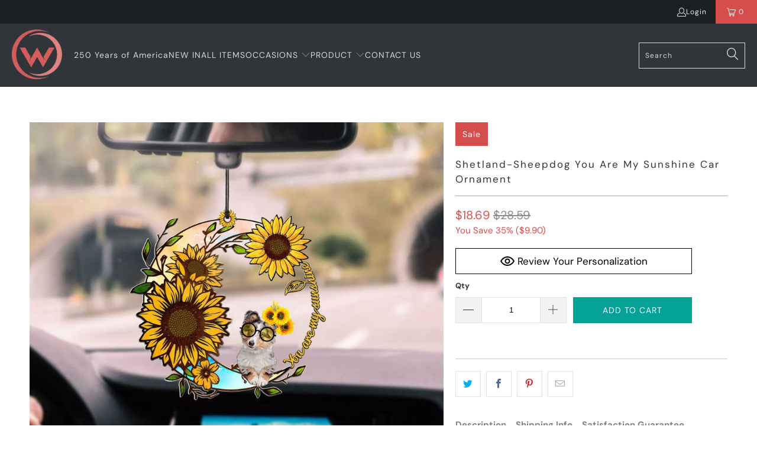

--- FILE ---
content_type: text/html; charset=utf-8
request_url: https://www.woohops.com/products/shetland-sheepdog-you-are-my-sunshine-car-ornament
body_size: 85941
content:


 <!DOCTYPE html>
<html class="no-js no-touch" lang="en"> <head> <meta charset="utf-8"> <meta http-equiv="cleartype" content="on"> <meta name="robots" content="index,follow"> <!-- Mobile Specific Metas --> <meta name="HandheldFriendly" content="True"> <meta name="MobileOptimized" content="320"> <meta name="viewport" content="width=device-width,initial-scale=1"> <meta name="theme-color" content="#ffffff"> <title>
      Shetland-Sheepdog You Are My Sunshine Car Ornament - woohops</title> <meta name="description" content="DESCRIPTION Ornament is used to display as home, car decoration or meaningful gifts for friends and relatives in special occasions such as Christmas, Valentine, birthday, etc.The product is made from mica plastic.The printed design is clear to ensure no color is faded.The product is printed on 2 sides.All the molds wil"/> <!-- Preconnect Domains --> <link rel="preconnect" href="https://fonts.shopifycdn.com" /> <link rel="preconnect" href="https://cdn.shopify.com" /> <link rel="preconnect" href="https://v.shopify.com" /> <link rel="preconnect" href="https://cdn.shopifycloud.com" /> <link rel="preconnect" href="https://monorail-edge.shopifysvc.com"> <!-- fallback for browsers that don't support preconnect --> <link rel="dns-prefetch" href="https://fonts.shopifycdn.com" /> <link rel="dns-prefetch" href="https://cdn.shopify.com" /> <link rel="dns-prefetch" href="https://v.shopify.com" /> <link rel="dns-prefetch" href="https://cdn.shopifycloud.com" /> <link rel="dns-prefetch" href="https://monorail-edge.shopifysvc.com"> <!-- Preload Assets --> <link rel="preload" href="//www.woohops.com/cdn/shop/t/7/assets/fancybox.css?v=19278034316635137701684380865" as="style"> <link rel="preload" href="//www.woohops.com/cdn/shop/t/7/assets/styles.css?v=182907282969352975531761942091" as="style"> <link rel="preload" href="//www.woohops.com/cdn/shop/t/7/assets/home-sliderd-sch.css?v=148963276730315027771684380865" as="style"> <link rel="preload" href="//www.woohops.com/cdn/shop/t/7/assets/jquery.min.js?v=81049236547974671631684380866" as="script"> <link rel="preload" href="//www.woohops.com/cdn/shop/t/7/assets/vendors.js?v=51772124549495699811684380866" as="script"> <link rel="preload" href="//www.woohops.com/cdn/shop/t/7/assets/sections.js?v=132945222744745730561684380886" as="script"> <link rel="preload" href="//www.woohops.com/cdn/shop/t/7/assets/utilities.js?v=130542983593295147021684380886" as="script"> <link rel="preload" href="//www.woohops.com/cdn/shop/t/7/assets/app.js?v=122820809510149809421684380886" as="script"> <!-- Stylesheet for Fancybox library --> <link href="//www.woohops.com/cdn/shop/t/7/assets/fancybox.css?v=19278034316635137701684380865" rel="stylesheet" type="text/css" media="all" /> <!-- Stylesheets  --> <link href="//www.woohops.com/cdn/shop/t/7/assets/styles.css?v=182907282969352975531761942091" rel="stylesheet" type="text/css" media="all" /> <!-- Stylesheets  --> <link href="//www.woohops.com/cdn/shop/t/7/assets/home-sliderd-sch.css?v=148963276730315027771684380865" rel="stylesheet" type="text/css" media="all" /> <script>
      window.lazySizesConfig = window.lazySizesConfig || {};

      lazySizesConfig.expand = 300;
      lazySizesConfig.loadHidden = false;

      /*! lazysizes - v5.2.2 - bgset plugin */
      !function(e,t){var a=function(){t(e.lazySizes),e.removeEventListener("lazyunveilread",a,!0)};t=t.bind(null,e,e.document),"object"==typeof module&&module.exports?t(require("lazysizes")):"function"==typeof define&&define.amd?define(["lazysizes"],t):e.lazySizes?a():e.addEventListener("lazyunveilread",a,!0)}(window,function(e,z,g){"use strict";var c,y,b,f,i,s,n,v,m;e.addEventListener&&(c=g.cfg,y=/\s+/g,b=/\s*\|\s+|\s+\|\s*/g,f=/^(.+?)(?:\s+\[\s*(.+?)\s*\])(?:\s+\[\s*(.+?)\s*\])?$/,i=/^\s*\(*\s*type\s*:\s*(.+?)\s*\)*\s*$/,s=/\(|\)|'/,n={contain:1,cover:1},v=function(e,t){var a;t&&((a=t.match(i))&&a[1]?e.setAttribute("type",a[1]):e.setAttribute("media",c.customMedia[t]||t))},m=function(e){var t,a,i,r;e.target._lazybgset&&(a=(t=e.target)._lazybgset,(i=t.currentSrc||t.src)&&((r=g.fire(a,"bgsetproxy",{src:i,useSrc:s.test(i)?JSON.stringify(i):i})).defaultPrevented||(a.style.backgroundImage="url("+r.detail.useSrc+")")),t._lazybgsetLoading&&(g.fire(a,"_lazyloaded",{},!1,!0),delete t._lazybgsetLoading))},addEventListener("lazybeforeunveil",function(e){var t,a,i,r,s,n,l,d,o,u;!e.defaultPrevented&&(t=e.target.getAttribute("data-bgset"))&&(o=e.target,(u=z.createElement("img")).alt="",u._lazybgsetLoading=!0,e.detail.firesLoad=!0,a=t,i=o,r=u,s=z.createElement("picture"),n=i.getAttribute(c.sizesAttr),l=i.getAttribute("data-ratio"),d=i.getAttribute("data-optimumx"),i._lazybgset&&i._lazybgset.parentNode==i&&i.removeChild(i._lazybgset),Object.defineProperty(r,"_lazybgset",{value:i,writable:!0}),Object.defineProperty(i,"_lazybgset",{value:s,writable:!0}),a=a.replace(y," ").split(b),s.style.display="none",r.className=c.lazyClass,1!=a.length||n||(n="auto"),a.forEach(function(e){var t,a=z.createElement("source");n&&"auto"!=n&&a.setAttribute("sizes",n),(t=e.match(f))?(a.setAttribute(c.srcsetAttr,t[1]),v(a,t[2]),v(a,t[3])):a.setAttribute(c.srcsetAttr,e),s.appendChild(a)}),n&&(r.setAttribute(c.sizesAttr,n),i.removeAttribute(c.sizesAttr),i.removeAttribute("sizes")),d&&r.setAttribute("data-optimumx",d),l&&r.setAttribute("data-ratio",l),s.appendChild(r),i.appendChild(s),setTimeout(function(){g.loader.unveil(u),g.rAF(function(){g.fire(u,"_lazyloaded",{},!0,!0),u.complete&&m({target:u})})}))}),z.addEventListener("load",m,!0),e.addEventListener("lazybeforesizes",function(e){var t,a,i,r;e.detail.instance==g&&e.target._lazybgset&&e.detail.dataAttr&&(t=e.target._lazybgset,i=t,r=(getComputedStyle(i)||{getPropertyValue:function(){}}).getPropertyValue("background-size"),!n[r]&&n[i.style.backgroundSize]&&(r=i.style.backgroundSize),n[a=r]&&(e.target._lazysizesParentFit=a,g.rAF(function(){e.target.setAttribute("data-parent-fit",a),e.target._lazysizesParentFit&&delete e.target._lazysizesParentFit})))},!0),z.documentElement.addEventListener("lazybeforesizes",function(e){var t,a;!e.defaultPrevented&&e.target._lazybgset&&e.detail.instance==g&&(e.detail.width=(t=e.target._lazybgset,a=g.gW(t,t.parentNode),(!t._lazysizesWidth||a>t._lazysizesWidth)&&(t._lazysizesWidth=a),t._lazysizesWidth))}))});

      /*! lazysizes - v5.2.2 */
      !function(e){var t=function(u,D,f){"use strict";var k,H;if(function(){var e;var t={lazyClass:"lazyload",loadedClass:"lazyloaded",loadingClass:"lazyloading",preloadClass:"lazypreload",errorClass:"lazyerror",autosizesClass:"lazyautosizes",srcAttr:"data-src",srcsetAttr:"data-srcset",sizesAttr:"data-sizes",minSize:40,customMedia:{},init:true,expFactor:1.5,hFac:.8,loadMode:2,loadHidden:true,ricTimeout:0,throttleDelay:125};H=u.lazySizesConfig||u.lazysizesConfig||{};for(e in t){if(!(e in H)){H[e]=t[e]}}}(),!D||!D.getElementsByClassName){return{init:function(){},cfg:H,noSupport:true}}var O=D.documentElement,a=u.HTMLPictureElement,P="addEventListener",$="getAttribute",q=u[P].bind(u),I=u.setTimeout,U=u.requestAnimationFrame||I,l=u.requestIdleCallback,j=/^picture$/i,r=["load","error","lazyincluded","_lazyloaded"],i={},G=Array.prototype.forEach,J=function(e,t){if(!i[t]){i[t]=new RegExp("(\\s|^)"+t+"(\\s|$)")}return i[t].test(e[$]("class")||"")&&i[t]},K=function(e,t){if(!J(e,t)){e.setAttribute("class",(e[$]("class")||"").trim()+" "+t)}},Q=function(e,t){var i;if(i=J(e,t)){e.setAttribute("class",(e[$]("class")||"").replace(i," "))}},V=function(t,i,e){var a=e?P:"removeEventListener";if(e){V(t,i)}r.forEach(function(e){t[a](e,i)})},X=function(e,t,i,a,r){var n=D.createEvent("Event");if(!i){i={}}i.instance=k;n.initEvent(t,!a,!r);n.detail=i;e.dispatchEvent(n);return n},Y=function(e,t){var i;if(!a&&(i=u.picturefill||H.pf)){if(t&&t.src&&!e[$]("srcset")){e.setAttribute("srcset",t.src)}i({reevaluate:true,elements:[e]})}else if(t&&t.src){e.src=t.src}},Z=function(e,t){return(getComputedStyle(e,null)||{})[t]},s=function(e,t,i){i=i||e.offsetWidth;while(i<H.minSize&&t&&!e._lazysizesWidth){i=t.offsetWidth;t=t.parentNode}return i},ee=function(){var i,a;var t=[];var r=[];var n=t;var s=function(){var e=n;n=t.length?r:t;i=true;a=false;while(e.length){e.shift()()}i=false};var e=function(e,t){if(i&&!t){e.apply(this,arguments)}else{n.push(e);if(!a){a=true;(D.hidden?I:U)(s)}}};e._lsFlush=s;return e}(),te=function(i,e){return e?function(){ee(i)}:function(){var e=this;var t=arguments;ee(function(){i.apply(e,t)})}},ie=function(e){var i;var a=0;var r=H.throttleDelay;var n=H.ricTimeout;var t=function(){i=false;a=f.now();e()};var s=l&&n>49?function(){l(t,{timeout:n});if(n!==H.ricTimeout){n=H.ricTimeout}}:te(function(){I(t)},true);return function(e){var t;if(e=e===true){n=33}if(i){return}i=true;t=r-(f.now()-a);if(t<0){t=0}if(e||t<9){s()}else{I(s,t)}}},ae=function(e){var t,i;var a=99;var r=function(){t=null;e()};var n=function(){var e=f.now()-i;if(e<a){I(n,a-e)}else{(l||r)(r)}};return function(){i=f.now();if(!t){t=I(n,a)}}},e=function(){var v,m,c,h,e;var y,z,g,p,C,b,A;var n=/^img$/i;var d=/^iframe$/i;var E="onscroll"in u&&!/(gle|ing)bot/.test(navigator.userAgent);var _=0;var w=0;var N=0;var M=-1;var x=function(e){N--;if(!e||N<0||!e.target){N=0}};var W=function(e){if(A==null){A=Z(D.body,"visibility")=="hidden"}return A||!(Z(e.parentNode,"visibility")=="hidden"&&Z(e,"visibility")=="hidden")};var S=function(e,t){var i;var a=e;var r=W(e);g-=t;b+=t;p-=t;C+=t;while(r&&(a=a.offsetParent)&&a!=D.body&&a!=O){r=(Z(a,"opacity")||1)>0;if(r&&Z(a,"overflow")!="visible"){i=a.getBoundingClientRect();r=C>i.left&&p<i.right&&b>i.top-1&&g<i.bottom+1}}return r};var t=function(){var e,t,i,a,r,n,s,l,o,u,f,c;var d=k.elements;if((h=H.loadMode)&&N<8&&(e=d.length)){t=0;M++;for(;t<e;t++){if(!d[t]||d[t]._lazyRace){continue}if(!E||k.prematureUnveil&&k.prematureUnveil(d[t])){R(d[t]);continue}if(!(l=d[t][$]("data-expand"))||!(n=l*1)){n=w}if(!u){u=!H.expand||H.expand<1?O.clientHeight>500&&O.clientWidth>500?500:370:H.expand;k._defEx=u;f=u*H.expFactor;c=H.hFac;A=null;if(w<f&&N<1&&M>2&&h>2&&!D.hidden){w=f;M=0}else if(h>1&&M>1&&N<6){w=u}else{w=_}}if(o!==n){y=innerWidth+n*c;z=innerHeight+n;s=n*-1;o=n}i=d[t].getBoundingClientRect();if((b=i.bottom)>=s&&(g=i.top)<=z&&(C=i.right)>=s*c&&(p=i.left)<=y&&(b||C||p||g)&&(H.loadHidden||W(d[t]))&&(m&&N<3&&!l&&(h<3||M<4)||S(d[t],n))){R(d[t]);r=true;if(N>9){break}}else if(!r&&m&&!a&&N<4&&M<4&&h>2&&(v[0]||H.preloadAfterLoad)&&(v[0]||!l&&(b||C||p||g||d[t][$](H.sizesAttr)!="auto"))){a=v[0]||d[t]}}if(a&&!r){R(a)}}};var i=ie(t);var B=function(e){var t=e.target;if(t._lazyCache){delete t._lazyCache;return}x(e);K(t,H.loadedClass);Q(t,H.loadingClass);V(t,L);X(t,"lazyloaded")};var a=te(B);var L=function(e){a({target:e.target})};var T=function(t,i){try{t.contentWindow.location.replace(i)}catch(e){t.src=i}};var F=function(e){var t;var i=e[$](H.srcsetAttr);if(t=H.customMedia[e[$]("data-media")||e[$]("media")]){e.setAttribute("media",t)}if(i){e.setAttribute("srcset",i)}};var s=te(function(t,e,i,a,r){var n,s,l,o,u,f;if(!(u=X(t,"lazybeforeunveil",e)).defaultPrevented){if(a){if(i){K(t,H.autosizesClass)}else{t.setAttribute("sizes",a)}}s=t[$](H.srcsetAttr);n=t[$](H.srcAttr);if(r){l=t.parentNode;o=l&&j.test(l.nodeName||"")}f=e.firesLoad||"src"in t&&(s||n||o);u={target:t};K(t,H.loadingClass);if(f){clearTimeout(c);c=I(x,2500);V(t,L,true)}if(o){G.call(l.getElementsByTagName("source"),F)}if(s){t.setAttribute("srcset",s)}else if(n&&!o){if(d.test(t.nodeName)){T(t,n)}else{t.src=n}}if(r&&(s||o)){Y(t,{src:n})}}if(t._lazyRace){delete t._lazyRace}Q(t,H.lazyClass);ee(function(){var e=t.complete&&t.naturalWidth>1;if(!f||e){if(e){K(t,"ls-is-cached")}B(u);t._lazyCache=true;I(function(){if("_lazyCache"in t){delete t._lazyCache}},9)}if(t.loading=="lazy"){N--}},true)});var R=function(e){if(e._lazyRace){return}var t;var i=n.test(e.nodeName);var a=i&&(e[$](H.sizesAttr)||e[$]("sizes"));var r=a=="auto";if((r||!m)&&i&&(e[$]("src")||e.srcset)&&!e.complete&&!J(e,H.errorClass)&&J(e,H.lazyClass)){return}t=X(e,"lazyunveilread").detail;if(r){re.updateElem(e,true,e.offsetWidth)}e._lazyRace=true;N++;s(e,t,r,a,i)};var r=ae(function(){H.loadMode=3;i()});var l=function(){if(H.loadMode==3){H.loadMode=2}r()};var o=function(){if(m){return}if(f.now()-e<999){I(o,999);return}m=true;H.loadMode=3;i();q("scroll",l,true)};return{_:function(){e=f.now();k.elements=D.getElementsByClassName(H.lazyClass);v=D.getElementsByClassName(H.lazyClass+" "+H.preloadClass);q("scroll",i,true);q("resize",i,true);q("pageshow",function(e){if(e.persisted){var t=D.querySelectorAll("."+H.loadingClass);if(t.length&&t.forEach){U(function(){t.forEach(function(e){if(e.complete){R(e)}})})}}});if(u.MutationObserver){new MutationObserver(i).observe(O,{childList:true,subtree:true,attributes:true})}else{O[P]("DOMNodeInserted",i,true);O[P]("DOMAttrModified",i,true);setInterval(i,999)}q("hashchange",i,true);["focus","mouseover","click","load","transitionend","animationend"].forEach(function(e){D[P](e,i,true)});if(/d$|^c/.test(D.readyState)){o()}else{q("load",o);D[P]("DOMContentLoaded",i);I(o,2e4)}if(k.elements.length){t();ee._lsFlush()}else{i()}},checkElems:i,unveil:R,_aLSL:l}}(),re=function(){var i;var n=te(function(e,t,i,a){var r,n,s;e._lazysizesWidth=a;a+="px";e.setAttribute("sizes",a);if(j.test(t.nodeName||"")){r=t.getElementsByTagName("source");for(n=0,s=r.length;n<s;n++){r[n].setAttribute("sizes",a)}}if(!i.detail.dataAttr){Y(e,i.detail)}});var a=function(e,t,i){var a;var r=e.parentNode;if(r){i=s(e,r,i);a=X(e,"lazybeforesizes",{width:i,dataAttr:!!t});if(!a.defaultPrevented){i=a.detail.width;if(i&&i!==e._lazysizesWidth){n(e,r,a,i)}}}};var e=function(){var e;var t=i.length;if(t){e=0;for(;e<t;e++){a(i[e])}}};var t=ae(e);return{_:function(){i=D.getElementsByClassName(H.autosizesClass);q("resize",t)},checkElems:t,updateElem:a}}(),t=function(){if(!t.i&&D.getElementsByClassName){t.i=true;re._();e._()}};return I(function(){H.init&&t()}),k={cfg:H,autoSizer:re,loader:e,init:t,uP:Y,aC:K,rC:Q,hC:J,fire:X,gW:s,rAF:ee}}(e,e.document,Date);e.lazySizes=t,"object"==typeof module&&module.exports&&(module.exports=t)}("undefined"!=typeof window?window:{});</script> <!-- Icons --> <link rel="shortcut icon" type="image/x-icon" href="//www.woohops.com/cdn/shop/files/2_d68e0035-934c-491a-987e-7af640481b11_180x180.png?v=1686375867"> <link rel="apple-touch-icon" href="//www.woohops.com/cdn/shop/files/2_d68e0035-934c-491a-987e-7af640481b11_180x180.png?v=1686375867"/> <link rel="apple-touch-icon" sizes="57x57" href="//www.woohops.com/cdn/shop/files/2_d68e0035-934c-491a-987e-7af640481b11_57x57.png?v=1686375867"/> <link rel="apple-touch-icon" sizes="60x60" href="//www.woohops.com/cdn/shop/files/2_d68e0035-934c-491a-987e-7af640481b11_60x60.png?v=1686375867"/> <link rel="apple-touch-icon" sizes="72x72" href="//www.woohops.com/cdn/shop/files/2_d68e0035-934c-491a-987e-7af640481b11_72x72.png?v=1686375867"/> <link rel="apple-touch-icon" sizes="76x76" href="//www.woohops.com/cdn/shop/files/2_d68e0035-934c-491a-987e-7af640481b11_76x76.png?v=1686375867"/> <link rel="apple-touch-icon" sizes="114x114" href="//www.woohops.com/cdn/shop/files/2_d68e0035-934c-491a-987e-7af640481b11_114x114.png?v=1686375867"/> <link rel="apple-touch-icon" sizes="180x180" href="//www.woohops.com/cdn/shop/files/2_d68e0035-934c-491a-987e-7af640481b11_180x180.png?v=1686375867"/> <link rel="apple-touch-icon" sizes="228x228" href="//www.woohops.com/cdn/shop/files/2_d68e0035-934c-491a-987e-7af640481b11_228x228.png?v=1686375867"/> <link rel="canonical" href="https://www.woohops.com/products/shetland-sheepdog-you-are-my-sunshine-car-ornament"/> <script src="//www.woohops.com/cdn/shop/t/7/assets/jquery.min.js?v=81049236547974671631684380866" defer></script> <script>
      window.PXUTheme = window.PXUTheme || {};
      window.PXUTheme.version = '1.0.0';
      window.PXUTheme.name = 'woohops';</script>
    


    
<template id="price-ui"><span class="price " data-price></span><span class="compare-at-price" data-compare-at-price></span><span class="unit-pricing" data-unit-pricing></span></template> <template id="price-ui-badge"><div class="price-ui-badge__sticker price-ui-badge__sticker--"> <span class="price-ui-badge__sticker-text" data-badge></span></div></template> <template id="price-ui__price"><span class="money" data-price></span></template> <template id="price-ui__price-range"><span class="price-min" data-price-min><span class="money" data-price></span></span> - <span class="price-max" data-price-max><span class="money" data-price></span></span></template> <template id="price-ui__unit-pricing"><span class="unit-quantity" data-unit-quantity></span> | <span class="unit-price" data-unit-price><span class="money" data-price></span></span> / <span class="unit-measurement" data-unit-measurement></span></template> <template id="price-ui-badge__percent-savings-range">Save up to <span data-price-percent></span>%</template> <template id="price-ui-badge__percent-savings">Save <span data-price-percent></span>%</template> <template id="price-ui-badge__price-savings-range">Save up to <span class="money" data-price></span></template> <template id="price-ui-badge__price-savings">Save <span class="money" data-price></span></template> <template id="price-ui-badge__on-sale">Sale</template> <template id="price-ui-badge__sold-out">Sold out</template> <template id="price-ui-badge__in-stock">In stock</template> <script>
      
window.PXUTheme = window.PXUTheme || {};


window.PXUTheme.theme_settings = {};
window.PXUTheme.currency = {};
window.PXUTheme.routes = window.PXUTheme.routes || {};


window.PXUTheme.theme_settings.display_tos_checkbox = false;
window.PXUTheme.theme_settings.go_to_checkout = true;
window.PXUTheme.theme_settings.cart_action = "redirect_cart";
window.PXUTheme.theme_settings.cart_shipping_calculator = false;


window.PXUTheme.theme_settings.collection_swatches = false;
window.PXUTheme.theme_settings.collection_secondary_image = false;


window.PXUTheme.currency.show_multiple_currencies = false;
window.PXUTheme.currency.shop_currency = "USD";
window.PXUTheme.currency.default_currency = "USD";
window.PXUTheme.currency.display_format = "money_format";
window.PXUTheme.currency.money_format = "${{amount}}";
window.PXUTheme.currency.money_format_no_currency = "${{amount}}";
window.PXUTheme.currency.money_format_currency = "${{amount}} USD";
window.PXUTheme.currency.native_multi_currency = false;
window.PXUTheme.currency.iso_code = "USD";
window.PXUTheme.currency.symbol = "$";


window.PXUTheme.theme_settings.display_inventory_left = false;
window.PXUTheme.theme_settings.inventory_threshold = 10;
window.PXUTheme.theme_settings.limit_quantity = false;


window.PXUTheme.theme_settings.menu_position = null;


window.PXUTheme.theme_settings.newsletter_popup = false;
window.PXUTheme.theme_settings.newsletter_popup_days = "14";
window.PXUTheme.theme_settings.newsletter_popup_mobile = false;
window.PXUTheme.theme_settings.newsletter_popup_seconds = 0;


window.PXUTheme.theme_settings.pagination_type = "load_more";


window.PXUTheme.theme_settings.enable_shopify_collection_badges = false;
window.PXUTheme.theme_settings.quick_shop_thumbnail_position = null;
window.PXUTheme.theme_settings.product_form_style = "radio";
window.PXUTheme.theme_settings.sale_banner_enabled = true;
window.PXUTheme.theme_settings.display_savings = false;
window.PXUTheme.theme_settings.display_sold_out_price = false;
window.PXUTheme.theme_settings.free_text = "Free";
window.PXUTheme.theme_settings.video_looping = null;
window.PXUTheme.theme_settings.quick_shop_style = "popup";
window.PXUTheme.theme_settings.hover_enabled = false;


window.PXUTheme.routes.cart_url = "/cart";
window.PXUTheme.routes.root_url = "/";
window.PXUTheme.routes.search_url = "/search";
window.PXUTheme.routes.all_products_collection_url = "/collections/all";


window.PXUTheme.theme_settings.image_loading_style = "color";


window.PXUTheme.theme_settings.search_option = "product";
window.PXUTheme.theme_settings.search_items_to_display = 5;
window.PXUTheme.theme_settings.enable_autocomplete = true;


window.PXUTheme.theme_settings.page_dots_enabled = false;
window.PXUTheme.theme_settings.slideshow_arrow_size = "light";


window.PXUTheme.theme_settings.quick_shop_enabled = false;


window.PXUTheme.translation = {};


window.PXUTheme.translation.agree_to_terms_warning = "You must agree with the terms and conditions to checkout.";
window.PXUTheme.translation.one_item_left = "item left";
window.PXUTheme.translation.items_left_text = "items left";
window.PXUTheme.translation.cart_savings_text = "Total Savings";
window.PXUTheme.translation.cart_discount_text = "Discount";
window.PXUTheme.translation.cart_subtotal_text = "Subtotal";
window.PXUTheme.translation.cart_remove_text = "Remove";
window.PXUTheme.translation.cart_free_text = "Free";


window.PXUTheme.translation.newsletter_success_text = "Thank you for joining our mailing list!";


window.PXUTheme.translation.notify_email = "Enter your email address...";
window.PXUTheme.translation.notify_email_value = "Translation missing: en.contact.fields.email";
window.PXUTheme.translation.notify_email_send = "Send";
window.PXUTheme.translation.notify_message_first = "Please notify me when ";
window.PXUTheme.translation.notify_message_last = " becomes available - ";
window.PXUTheme.translation.notify_success_text = "Thanks! We will notify you when this product becomes available!";


window.PXUTheme.translation.add_to_cart = "Add to Cart";
window.PXUTheme.translation.coming_soon_text = "Coming Soon";
window.PXUTheme.translation.sold_out_text = "Sold Out";
window.PXUTheme.translation.sale_text = "Sale";
window.PXUTheme.translation.savings_text = "You Save";
window.PXUTheme.translation.from_text = "from";
window.PXUTheme.translation.new_text = "New";
window.PXUTheme.translation.pre_order_text = "Pre-Order";
window.PXUTheme.translation.unavailable_text = "Unavailable";


window.PXUTheme.translation.all_results = "View all results";
window.PXUTheme.translation.no_results = "Sorry, no results!";


window.PXUTheme.media_queries = {};
window.PXUTheme.media_queries.small = window.matchMedia( "(max-width: 480px)" );
window.PXUTheme.media_queries.medium = window.matchMedia( "(max-width: 798px)" );
window.PXUTheme.media_queries.large = window.matchMedia( "(min-width: 799px)" );
window.PXUTheme.media_queries.larger = window.matchMedia( "(min-width: 960px)" );
window.PXUTheme.media_queries.xlarge = window.matchMedia( "(min-width: 1200px)" );
window.PXUTheme.media_queries.ie10 = window.matchMedia( "all and (-ms-high-contrast: none), (-ms-high-contrast: active)" );
window.PXUTheme.media_queries.tablet = window.matchMedia( "only screen and (min-width: 799px) and (max-width: 1024px)" );
window.PXUTheme.media_queries.mobile_and_tablet = window.matchMedia( "(max-width: 1024px)" );</script> <script src="//www.woohops.com/cdn/shop/t/7/assets/vendors.js?v=51772124549495699811684380866" defer></script> <script src="//www.woohops.com/cdn/shop/t/7/assets/sections.js?v=132945222744745730561684380886" defer></script> <script src="//www.woohops.com/cdn/shop/t/7/assets/utilities.js?v=130542983593295147021684380886" defer></script> <script src="//www.woohops.com/cdn/shop/t/7/assets/app.js?v=122820809510149809421684380886" defer></script> <script src="//www.woohops.com/cdn/shop/t/7/assets/customily_sch.js?v=32794277030706206311684380865" defer></script> <script src="//www.woohops.com/cdn/shop/t/7/assets/instantclick.min.js?v=20092422000980684151684380866" data-no-instant defer></script> <script data-no-instant>
        window.addEventListener('DOMContentLoaded', function() {

          function inIframe() {
            try {
              return window.self !== window.top;
            } catch (e) {
              return true;
            }
          }

          if (!inIframe()){
            InstantClick.on('change', function() {

              $('head script[src*="shopify"]').each(function() {
                var script = document.createElement('script');
                script.type = 'text/javascript';
                script.src = $(this).attr('src');

                $('body').append(script);
              });

              $('body').removeClass('fancybox-active');
              $.fancybox.destroy();

              InstantClick.init();

            });
          }
        });</script> <script></script> <script>window.performance && window.performance.mark && window.performance.mark('shopify.content_for_header.start');</script><meta name="google-site-verification" content="gQEv93PmOnlsNUF_RytEVRkmzaqELbQLVbHSV9349os">
<meta id="shopify-digital-wallet" name="shopify-digital-wallet" content="/55136125119/digital_wallets/dialog">
<meta name="shopify-checkout-api-token" content="5f317f46359e51104fd3202ad5b2ddba">
<meta id="in-context-paypal-metadata" data-shop-id="55136125119" data-venmo-supported="false" data-environment="production" data-locale="en_US" data-paypal-v4="true" data-currency="USD">
<link rel="alternate" type="application/json+oembed" href="https://www.woohops.com/products/shetland-sheepdog-you-are-my-sunshine-car-ornament.oembed">
<script async="async" src="/checkouts/internal/preloads.js?locale=en-US"></script>
<script id="shopify-features" type="application/json">{"accessToken":"5f317f46359e51104fd3202ad5b2ddba","betas":["rich-media-storefront-analytics"],"domain":"www.woohops.com","predictiveSearch":true,"shopId":55136125119,"locale":"en"}</script>
<script>var Shopify = Shopify || {};
Shopify.shop = "woohops.myshopify.com";
Shopify.locale = "en";
Shopify.currency = {"active":"USD","rate":"1.0"};
Shopify.country = "US";
Shopify.theme = {"name":"woohops-christmas","id":136753217783,"schema_name":"Woohops","schema_version":"6.0.0","theme_store_id":null,"role":"main"};
Shopify.theme.handle = "null";
Shopify.theme.style = {"id":null,"handle":null};
Shopify.cdnHost = "www.woohops.com/cdn";
Shopify.routes = Shopify.routes || {};
Shopify.routes.root = "/";</script>
<script type="module">!function(o){(o.Shopify=o.Shopify||{}).modules=!0}(window);</script>
<script>!function(o){function n(){var o=[];function n(){o.push(Array.prototype.slice.apply(arguments))}return n.q=o,n}var t=o.Shopify=o.Shopify||{};t.loadFeatures=n(),t.autoloadFeatures=n()}(window);</script>
<script id="shop-js-analytics" type="application/json">{"pageType":"product"}</script>
<script defer="defer" async type="module" src="//www.woohops.com/cdn/shopifycloud/shop-js/modules/v2/client.init-shop-cart-sync_IZsNAliE.en.esm.js"></script>
<script defer="defer" async type="module" src="//www.woohops.com/cdn/shopifycloud/shop-js/modules/v2/chunk.common_0OUaOowp.esm.js"></script>
<script type="module">
  await import("//www.woohops.com/cdn/shopifycloud/shop-js/modules/v2/client.init-shop-cart-sync_IZsNAliE.en.esm.js");
await import("//www.woohops.com/cdn/shopifycloud/shop-js/modules/v2/chunk.common_0OUaOowp.esm.js");

  window.Shopify.SignInWithShop?.initShopCartSync?.({"fedCMEnabled":true,"windoidEnabled":true});

</script>
<script>(function() {
  var isLoaded = false;
  function asyncLoad() {
    if (isLoaded) return;
    isLoaded = true;
    var urls = ["https:\/\/static.klaviyo.com\/onsite\/js\/klaviyo.js?company_id=S5ULXE\u0026shop=woohops.myshopify.com","https:\/\/static.klaviyo.com\/onsite\/js\/klaviyo.js?company_id=S5ULXE\u0026shop=woohops.myshopify.com","https:\/\/d39va5bdt61idd.cloudfront.net\/carttrack.js?id=1553\u0026shop=woohops.myshopify.com","https:\/\/d39va5bdt61idd.cloudfront.net\/cartAnimate.js?id=m2u4bxvl\u0026shop=woohops.myshopify.com"];
    for (var i = 0; i <urls.length; i++) {
      var s = document.createElement('script');
      s.type = 'text/javascript';
      s.async = true;
      s.src = urls[i];
      var x = document.getElementsByTagName('script')[0];
      x.parentNode.insertBefore(s, x);
    }
  };
  if(window.attachEvent) {
    window.attachEvent('onload', asyncLoad);
  } else {
    window.addEventListener('load', asyncLoad, false);
  }
})();</script>
<script id="__st">var __st={"a":55136125119,"offset":-18000,"reqid":"fc238a05-ea30-4ebe-90d5-ace58b30405e-1768458817","pageurl":"www.woohops.com\/products\/shetland-sheepdog-you-are-my-sunshine-car-ornament","u":"ffff87049894","p":"product","rtyp":"product","rid":6855153844415};</script>
<script>window.ShopifyPaypalV4VisibilityTracking = true;</script>
<script id="captcha-bootstrap">!function(){'use strict';const t='contact',e='account',n='new_comment',o=[[t,t],['blogs',n],['comments',n],[t,'customer']],c=[[e,'customer_login'],[e,'guest_login'],[e,'recover_customer_password'],[e,'create_customer']],r=t=>t.map((([t,e])=>`form[action*='/${t}']:not([data-nocaptcha='true']) input[name='form_type'][value='${e}']`)).join(','),a=t=>()=>t?[...document.querySelectorAll(t)].map((t=>t.form)):[];function s(){const t=[...o],e=r(t);return a(e)}const i='password',u='form_key',d=['recaptcha-v3-token','g-recaptcha-response','h-captcha-response',i],f=()=>{try{return window.sessionStorage}catch{return}},m='__shopify_v',_=t=>t.elements[u];function p(t,e,n=!1){try{const o=window.sessionStorage,c=JSON.parse(o.getItem(e)),{data:r}=function(t){const{data:e,action:n}=t;return t[m]||n?{data:e,action:n}:{data:t,action:n}}(c);for(const[e,n]of Object.entries(r))t.elements[e]&&(t.elements[e].value=n);n&&o.removeItem(e)}catch(o){console.error('form repopulation failed',{error:o})}}const l='form_type',E='cptcha';function T(t){t.dataset[E]=!0}const w=window,h=w.document,L='Shopify',v='ce_forms',y='captcha';let A=!1;((t,e)=>{const n=(g='f06e6c50-85a8-45c8-87d0-21a2b65856fe',I='https://cdn.shopify.com/shopifycloud/storefront-forms-hcaptcha/ce_storefront_forms_captcha_hcaptcha.v1.5.2.iife.js',D={infoText:'Protected by hCaptcha',privacyText:'Privacy',termsText:'Terms'},(t,e,n)=>{const o=w[L][v],c=o.bindForm;if(c)return c(t,g,e,D).then(n);var r;o.q.push([[t,g,e,D],n]),r=I,A||(h.body.append(Object.assign(h.createElement('script'),{id:'captcha-provider',async:!0,src:r})),A=!0)});var g,I,D;w[L]=w[L]||{},w[L][v]=w[L][v]||{},w[L][v].q=[],w[L][y]=w[L][y]||{},w[L][y].protect=function(t,e){n(t,void 0,e),T(t)},Object.freeze(w[L][y]),function(t,e,n,w,h,L){const[v,y,A,g]=function(t,e,n){const i=e?o:[],u=t?c:[],d=[...i,...u],f=r(d),m=r(i),_=r(d.filter((([t,e])=>n.includes(e))));return[a(f),a(m),a(_),s()]}(w,h,L),I=t=>{const e=t.target;return e instanceof HTMLFormElement?e:e&&e.form},D=t=>v().includes(t);t.addEventListener('submit',(t=>{const e=I(t);if(!e)return;const n=D(e)&&!e.dataset.hcaptchaBound&&!e.dataset.recaptchaBound,o=_(e),c=g().includes(e)&&(!o||!o.value);(n||c)&&t.preventDefault(),c&&!n&&(function(t){try{if(!f())return;!function(t){const e=f();if(!e)return;const n=_(t);if(!n)return;const o=n.value;o&&e.removeItem(o)}(t);const e=Array.from(Array(32),(()=>Math.random().toString(36)[2])).join('');!function(t,e){_(t)||t.append(Object.assign(document.createElement('input'),{type:'hidden',name:u})),t.elements[u].value=e}(t,e),function(t,e){const n=f();if(!n)return;const o=[...t.querySelectorAll(`input[type='${i}']`)].map((({name:t})=>t)),c=[...d,...o],r={};for(const[a,s]of new FormData(t).entries())c.includes(a)||(r[a]=s);n.setItem(e,JSON.stringify({[m]:1,action:t.action,data:r}))}(t,e)}catch(e){console.error('failed to persist form',e)}}(e),e.submit())}));const S=(t,e)=>{t&&!t.dataset[E]&&(n(t,e.some((e=>e===t))),T(t))};for(const o of['focusin','change'])t.addEventListener(o,(t=>{const e=I(t);D(e)&&S(e,y())}));const B=e.get('form_key'),M=e.get(l),P=B&&M;t.addEventListener('DOMContentLoaded',(()=>{const t=y();if(P)for(const e of t)e.elements[l].value===M&&p(e,B);[...new Set([...A(),...v().filter((t=>'true'===t.dataset.shopifyCaptcha))])].forEach((e=>S(e,t)))}))}(h,new URLSearchParams(w.location.search),n,t,e,['guest_login'])})(!0,!0)}();</script>
<script integrity="sha256-4kQ18oKyAcykRKYeNunJcIwy7WH5gtpwJnB7kiuLZ1E=" data-source-attribution="shopify.loadfeatures" defer="defer" src="//www.woohops.com/cdn/shopifycloud/storefront/assets/storefront/load_feature-a0a9edcb.js" crossorigin="anonymous"></script>
<script data-source-attribution="shopify.dynamic_checkout.dynamic.init">var Shopify=Shopify||{};Shopify.PaymentButton=Shopify.PaymentButton||{isStorefrontPortableWallets:!0,init:function(){window.Shopify.PaymentButton.init=function(){};var t=document.createElement("script");t.src="https://www.woohops.com/cdn/shopifycloud/portable-wallets/latest/portable-wallets.en.js",t.type="module",document.head.appendChild(t)}};
</script>
<script data-source-attribution="shopify.dynamic_checkout.buyer_consent">
  function portableWalletsHideBuyerConsent(e){var t=document.getElementById("shopify-buyer-consent"),n=document.getElementById("shopify-subscription-policy-button");t&&n&&(t.classList.add("hidden"),t.setAttribute("aria-hidden","true"),n.removeEventListener("click",e))}function portableWalletsShowBuyerConsent(e){var t=document.getElementById("shopify-buyer-consent"),n=document.getElementById("shopify-subscription-policy-button");t&&n&&(t.classList.remove("hidden"),t.removeAttribute("aria-hidden"),n.addEventListener("click",e))}window.Shopify?.PaymentButton&&(window.Shopify.PaymentButton.hideBuyerConsent=portableWalletsHideBuyerConsent,window.Shopify.PaymentButton.showBuyerConsent=portableWalletsShowBuyerConsent);
</script>
<script data-source-attribution="shopify.dynamic_checkout.cart.bootstrap">document.addEventListener("DOMContentLoaded",(function(){function t(){return document.querySelector("shopify-accelerated-checkout-cart, shopify-accelerated-checkout")}if(t())Shopify.PaymentButton.init();else{new MutationObserver((function(e,n){t()&&(Shopify.PaymentButton.init(),n.disconnect())})).observe(document.body,{childList:!0,subtree:!0})}}));
</script>
<script id='scb4127' type='text/javascript' async='' src='https://www.woohops.com/cdn/shopifycloud/privacy-banner/storefront-banner.js'></script><link id="shopify-accelerated-checkout-styles" rel="stylesheet" media="screen" href="https://www.woohops.com/cdn/shopifycloud/portable-wallets/latest/accelerated-checkout-backwards-compat.css" crossorigin="anonymous">
<style id="shopify-accelerated-checkout-cart">
        #shopify-buyer-consent {
  margin-top: 1em;
  display: inline-block;
  width: 100%;
}

#shopify-buyer-consent.hidden {
  display: none;
}

#shopify-subscription-policy-button {
  background: none;
  border: none;
  padding: 0;
  text-decoration: underline;
  font-size: inherit;
  cursor: pointer;
}

#shopify-subscription-policy-button::before {
  box-shadow: none;
}

      </style>

<script>window.performance && window.performance.mark && window.performance.mark('shopify.content_for_header.end');</script>

    

<meta name="author" content="woohops">
<meta property="og:url" content="https://www.woohops.com/products/shetland-sheepdog-you-are-my-sunshine-car-ornament">
<meta property="og:site_name" content="woohops"> <meta property="og:type" content="product"> <meta property="og:title" content="Shetland-Sheepdog You Are My Sunshine Car Ornament"> <meta property="og:image" content="https://www.woohops.com/cdn/shop/products/Shetland-Sheepdog_600x.jpg?v=1627971713"> <meta property="og:image:secure_url" content="https://www.woohops.com/cdn/shop/products/Shetland-Sheepdog_600x.jpg?v=1627971713"> <meta property="og:image:width" content="900"> <meta property="og:image:height" content="900"> <meta property="product:price:amount" content="18.69"> <meta property="product:price:currency" content="USD"> <meta property="og:description" content="DESCRIPTION Ornament is used to display as home, car decoration or meaningful gifts for friends and relatives in special occasions such as Christmas, Valentine, birthday, etc.The product is made from mica plastic.The printed design is clear to ensure no color is faded.The product is printed on 2 sides.All the molds wil">




<meta name="twitter:card" content="summary"> <meta name="twitter:title" content="Shetland-Sheepdog You Are My Sunshine Car Ornament"> <meta name="twitter:description" content="
DESCRIPTION


Ornament is used to display as home, car decoration or meaningful gifts for friends and relatives in special occasions such as Christmas, Valentine, birthday, etc.The product is made from mica plastic.The printed design is clear to ensure no color is faded.The product is printed on 2 sides.All the molds will be put into 85x85 mm plastic sheet for cutting.A hole and twinkle thread attached to strap.Suitable for expressing your personality.






4 GREAT REASONS TO BUY FROM US??

24/7: Contact Us By Email.
Handing Time:1-5 business days / Shipping Time: 5-19 business days.
Orders can be canceled, returned or exchanged freely if there are problems in quality, colors and delayed shipping.
30 Days protection, 100% refund if order not received.



"> <meta name="twitter:image" content="https://www.woohops.com/cdn/shop/products/Shetland-Sheepdog_240x.jpg?v=1627971713"> <meta name="twitter:image:width" content="240"> <meta name="twitter:image:height" content="240"> <meta name="twitter:image:alt" content="Shetland-Sheepdog You Are My Sunshine Car Ornament"> <!-- RedRetarget App Hook start -->
<link rel="dns-prefetch" href="https://trackifyx.redretarget.com">


<!-- HOOK JS-->

<meta name="tfx:tags" content=" You Are My Sunshine Car Ornament, ">
<meta name="tfx:collections" content="918XMAS, Best Sellers, black friday 1120, Christmas Ornament, NEW IN, ORNAMENTS, You Are My Sunshine Car Ornament, ">







<script id="tfx-cart">
    
    window.tfxCart = {"note":null,"attributes":{},"original_total_price":0,"total_price":0,"total_discount":0,"total_weight":0.0,"item_count":0,"items":[],"requires_shipping":false,"currency":"USD","items_subtotal_price":0,"cart_level_discount_applications":[],"checkout_charge_amount":0}
</script>



<script id="tfx-product">
    
    window.tfxProduct = {"id":6855153844415,"title":"Shetland-Sheepdog You Are My Sunshine Car Ornament","handle":"shetland-sheepdog-you-are-my-sunshine-car-ornament","description":"\u003cdiv class=\"product_collapse py12 brdr-bottom-1\" data-mce-fragment=\"1\"\u003e\n\u003cdiv class=\"is-uppercase pointer flex items-center\" data-mce-fragment=\"1\"\u003e\u003cstrong\u003e\u003cspan class=\"toggle_heading flex-grow\" data-mce-fragment=\"1\"\u003eDESCRIPTION\u003c\/span\u003e\u003c\/strong\u003e\u003c\/div\u003e\n\u003cdiv class=\"toggle_content mt12\" data-mce-fragment=\"1\"\u003e\n\u003cdiv class=\"product__description-html\" data-mce-fragment=\"1\"\u003e\n\u003cp data-mce-fragment=\"1\"\u003eOrnament is used to display as home, car decoration or meaningful gifts for friends and relatives in special occasions such as Christmas, Valentine, birthday, etc.\u003cbr\u003eThe product is made from mica plastic.\u003cbr\u003eThe printed design is clear to ensure no color is faded.\u003cbr\u003eThe product is printed on 2 sides.\u003cbr\u003eAll the molds will be put into 85x85 mm plastic sheet for cutting.\u003cbr\u003eA hole and twinkle thread attached to strap.\u003cbr\u003eSuitable for expressing your personality.\u003c\/p\u003e\n\u003c\/div\u003e\n\u003c\/div\u003e\n\u003c\/div\u003e\n\u003cdiv class=\"product_collapse py12 brdr-bottom-1\" data-mce-fragment=\"1\"\u003e\n\u003cdiv class=\"is-uppercase pointer flex items-center\" data-mce-fragment=\"1\"\u003e\n\u003cdiv class=\"product-single__description rte\" itemprop=\"description\"\u003e\n\u003cp\u003e\u003cem\u003e\u003cstrong\u003e4 GREAT REASONS TO BUY FROM US??\u003c\/strong\u003e\u003c\/em\u003e\u003c\/p\u003e\n\u003cul\u003e\n\u003cli\u003e24\/7: Contact Us By Email.\u003c\/li\u003e\n\u003cli\u003eHanding Time:1-5 business days \/ Shipping Time: 5-19 business days.\u003c\/li\u003e\n\u003cli\u003eOrders can be canceled, returned or exchanged freely if there are problems in quality, colors and delayed shipping.\u003c\/li\u003e\n\u003cli\u003e30 Days protection, 100% refund if order not received.\u003c\/li\u003e\n\u003c\/ul\u003e\n\u003c\/div\u003e\n\u003c\/div\u003e\n\u003c\/div\u003e","published_at":"2021-08-03T02:21:40-04:00","created_at":"2021-08-03T02:21:40-04:00","vendor":"Woohops","type":"Car Ornament","tags":["You Are My Sunshine Car Ornament"],"price":1869,"price_min":1869,"price_max":1869,"available":true,"price_varies":false,"compare_at_price":2859,"compare_at_price_min":2859,"compare_at_price_max":2859,"compare_at_price_varies":false,"variants":[{"id":40357319934143,"title":"Default Title","option1":"Default Title","option2":null,"option3":null,"sku":null,"requires_shipping":true,"taxable":false,"featured_image":null,"available":true,"name":"Shetland-Sheepdog You Are My Sunshine Car Ornament","public_title":null,"options":["Default Title"],"price":1869,"weight":0,"compare_at_price":2859,"inventory_management":null,"barcode":null,"requires_selling_plan":false,"selling_plan_allocations":[]}],"images":["\/\/www.woohops.com\/cdn\/shop\/products\/Shetland-Sheepdog.jpg?v=1627971713"],"featured_image":"\/\/www.woohops.com\/cdn\/shop\/products\/Shetland-Sheepdog.jpg?v=1627971713","options":["Title"],"media":[{"alt":null,"id":21930648600767,"position":1,"preview_image":{"aspect_ratio":1.0,"height":900,"width":900,"src":"\/\/www.woohops.com\/cdn\/shop\/products\/Shetland-Sheepdog.jpg?v=1627971713"},"aspect_ratio":1.0,"height":900,"media_type":"image","src":"\/\/www.woohops.com\/cdn\/shop\/products\/Shetland-Sheepdog.jpg?v=1627971713","width":900}],"requires_selling_plan":false,"selling_plan_groups":[],"content":"\u003cdiv class=\"product_collapse py12 brdr-bottom-1\" data-mce-fragment=\"1\"\u003e\n\u003cdiv class=\"is-uppercase pointer flex items-center\" data-mce-fragment=\"1\"\u003e\u003cstrong\u003e\u003cspan class=\"toggle_heading flex-grow\" data-mce-fragment=\"1\"\u003eDESCRIPTION\u003c\/span\u003e\u003c\/strong\u003e\u003c\/div\u003e\n\u003cdiv class=\"toggle_content mt12\" data-mce-fragment=\"1\"\u003e\n\u003cdiv class=\"product__description-html\" data-mce-fragment=\"1\"\u003e\n\u003cp data-mce-fragment=\"1\"\u003eOrnament is used to display as home, car decoration or meaningful gifts for friends and relatives in special occasions such as Christmas, Valentine, birthday, etc.\u003cbr\u003eThe product is made from mica plastic.\u003cbr\u003eThe printed design is clear to ensure no color is faded.\u003cbr\u003eThe product is printed on 2 sides.\u003cbr\u003eAll the molds will be put into 85x85 mm plastic sheet for cutting.\u003cbr\u003eA hole and twinkle thread attached to strap.\u003cbr\u003eSuitable for expressing your personality.\u003c\/p\u003e\n\u003c\/div\u003e\n\u003c\/div\u003e\n\u003c\/div\u003e\n\u003cdiv class=\"product_collapse py12 brdr-bottom-1\" data-mce-fragment=\"1\"\u003e\n\u003cdiv class=\"is-uppercase pointer flex items-center\" data-mce-fragment=\"1\"\u003e\n\u003cdiv class=\"product-single__description rte\" itemprop=\"description\"\u003e\n\u003cp\u003e\u003cem\u003e\u003cstrong\u003e4 GREAT REASONS TO BUY FROM US??\u003c\/strong\u003e\u003c\/em\u003e\u003c\/p\u003e\n\u003cul\u003e\n\u003cli\u003e24\/7: Contact Us By Email.\u003c\/li\u003e\n\u003cli\u003eHanding Time:1-5 business days \/ Shipping Time: 5-19 business days.\u003c\/li\u003e\n\u003cli\u003eOrders can be canceled, returned or exchanged freely if there are problems in quality, colors and delayed shipping.\u003c\/li\u003e\n\u003cli\u003e30 Days protection, 100% refund if order not received.\u003c\/li\u003e\n\u003c\/ul\u003e\n\u003c\/div\u003e\n\u003c\/div\u003e\n\u003c\/div\u003e"}
</script>


<script type="text/javascript">
    /* ----- TFX Theme hook start ----- */
    (function (t, r, k, f, y, x) {
        if (t.tkfy != undefined) return true;
        t.tkfy = true;
        y = r.createElement(k); y.src = f; y.async = true;
        x = r.getElementsByTagName(k)[0]; x.parentNode.insertBefore(y, x);
    })(window, document, 'script', 'https://trackifyx.redretarget.com/pull/woohops.myshopify.com/hook.js');
    /* ----- TFX theme hook end ----- */
</script>
<!-- RedRetarget App Hook end --><script type="text/javascript">
        /* ----- TFX Theme snapchat hook start ----- */
        (function (t, r, k, f, y, x) {
            if (t.snaptkfy != undefined) return true;
            t.snaptkfy = true;
            y = r.createElement(k); y.src = f; y.async = true;
            x = r.getElementsByTagName(k)[0]; x.parentNode.insertBefore(y, x);
        })(window, document, "script", "https://trackifyx.redretarget.com/pull/woohops.myshopify.com/snapchathook.js");
        /* ----- TFX theme snapchat hook end ----- */</script><script type="text/javascript">
            /* ----- TFX Theme tiktok hook start ----- */
            (function (t, r, k, f, y, x) {
                if (t.tkfy_tt != undefined) return true;
                t.tkfy_tt = true;
                y = r.createElement(k); y.src = f; y.async = true;
                x = r.getElementsByTagName(k)[0]; x.parentNode.insertBefore(y, x);
            })(window, document, "script", "https://trackifyx.redretarget.com/pull/woohops.myshopify.com/tiktokhook.js");
            /* ----- TFX theme tiktok hook end ----- */</script>

<script type="text/javascript">
  //BOOSTER APPS COMMON JS CODE
  window.BoosterApps = window.BoosterApps || {};
  window.BoosterApps.common = window.BoosterApps.common || {};
  window.BoosterApps.common.shop = {
    permanent_domain: 'woohops.myshopify.com',
    currency: "USD",
    money_format: "${{amount}}",
    id: 55136125119
  };
  
  window.BoosterApps.common.template = 'product';
  window.BoosterApps.common.cart = {"note":null,"attributes":{},"original_total_price":0,"total_price":0,"total_discount":0,"total_weight":0.0,"item_count":0,"items":[],"requires_shipping":false,"currency":"USD","items_subtotal_price":0,"cart_level_discount_applications":[],"checkout_charge_amount":0};
  window.BoosterApps.common.apps = null;

  
    if (window.BoosterApps.common.template == 'product'){
      window.BoosterApps.common.product = {id: 6855153844415, price: 1869, handle: 'shetland-sheepdog-you-are-my-sunshine-car-ornament', available: true };
    }
  
</script>
<!-- BEGIN app block: shopify://apps/judge-me-reviews/blocks/judgeme_core/61ccd3b1-a9f2-4160-9fe9-4fec8413e5d8 --><!-- Start of Judge.me Core -->






<link rel="dns-prefetch" href="https://cdnwidget.judge.me">
<link rel="dns-prefetch" href="https://cdn.judge.me">
<link rel="dns-prefetch" href="https://cdn1.judge.me">
<link rel="dns-prefetch" href="https://api.judge.me">

<script data-cfasync='false' class='jdgm-settings-script'>window.jdgmSettings={"pagination":5,"disable_web_reviews":false,"badge_no_review_text":"No reviews","badge_n_reviews_text":"{{ n }} review/reviews","hide_badge_preview_if_no_reviews":true,"badge_hide_text":false,"enforce_center_preview_badge":false,"widget_title":"Customer Reviews","widget_open_form_text":"Write a review","widget_close_form_text":"Cancel review","widget_refresh_page_text":"Refresh page","widget_summary_text":"Based on {{ number_of_reviews }} review/reviews","widget_no_review_text":"Be the first to write a review","widget_name_field_text":"Display name","widget_verified_name_field_text":"Verified Name (public)","widget_name_placeholder_text":"Display name","widget_required_field_error_text":"This field is required.","widget_email_field_text":"Email address","widget_verified_email_field_text":"Verified Email (private, can not be edited)","widget_email_placeholder_text":"Your email address","widget_email_field_error_text":"Please enter a valid email address.","widget_rating_field_text":"Rating","widget_review_title_field_text":"Review Title","widget_review_title_placeholder_text":"Give your review a title","widget_review_body_field_text":"Review content","widget_review_body_placeholder_text":"Start writing here...","widget_pictures_field_text":"Picture/Video (optional)","widget_submit_review_text":"Submit Review","widget_submit_verified_review_text":"Submit Verified Review","widget_submit_success_msg_with_auto_publish":"Thank you! Please refresh the page in a few moments to see your review. You can remove or edit your review by logging into \u003ca href='https://judge.me/login' target='_blank' rel='nofollow noopener'\u003eJudge.me\u003c/a\u003e","widget_submit_success_msg_no_auto_publish":"Thank you! Your review will be published as soon as it is approved by the shop admin. You can remove or edit your review by logging into \u003ca href='https://judge.me/login' target='_blank' rel='nofollow noopener'\u003eJudge.me\u003c/a\u003e","widget_show_default_reviews_out_of_total_text":"Showing {{ n_reviews_shown }} out of {{ n_reviews }} reviews.","widget_show_all_link_text":"Show all","widget_show_less_link_text":"Show less","widget_author_said_text":"{{ reviewer_name }} said:","widget_days_text":"{{ n }} days ago","widget_weeks_text":"{{ n }} week/weeks ago","widget_months_text":"{{ n }} month/months ago","widget_years_text":"{{ n }} year/years ago","widget_yesterday_text":"Yesterday","widget_today_text":"Today","widget_replied_text":"\u003e\u003e {{ shop_name }} replied:","widget_read_more_text":"Read more","widget_reviewer_name_as_initial":"","widget_rating_filter_color":"#fbcd0a","widget_rating_filter_see_all_text":"See all reviews","widget_sorting_most_recent_text":"Most Recent","widget_sorting_highest_rating_text":"Highest Rating","widget_sorting_lowest_rating_text":"Lowest Rating","widget_sorting_with_pictures_text":"Only Pictures","widget_sorting_most_helpful_text":"Most Helpful","widget_open_question_form_text":"Ask a question","widget_reviews_subtab_text":"Reviews","widget_questions_subtab_text":"Questions","widget_question_label_text":"Question","widget_answer_label_text":"Answer","widget_question_placeholder_text":"Write your question here","widget_submit_question_text":"Submit Question","widget_question_submit_success_text":"Thank you for your question! We will notify you once it gets answered.","verified_badge_text":"Verified","verified_badge_bg_color":"","verified_badge_text_color":"","verified_badge_placement":"left-of-reviewer-name","widget_review_max_height":"","widget_hide_border":false,"widget_social_share":false,"widget_thumb":false,"widget_review_location_show":false,"widget_location_format":"","all_reviews_include_out_of_store_products":true,"all_reviews_out_of_store_text":"(out of store)","all_reviews_pagination":100,"all_reviews_product_name_prefix_text":"about","enable_review_pictures":true,"enable_question_anwser":false,"widget_theme":"default","review_date_format":"mm/dd/yyyy","default_sort_method":"most-recent","widget_product_reviews_subtab_text":"Product Reviews","widget_shop_reviews_subtab_text":"Shop Reviews","widget_other_products_reviews_text":"Reviews for other products","widget_store_reviews_subtab_text":"Store reviews","widget_no_store_reviews_text":"This store hasn't received any reviews yet","widget_web_restriction_product_reviews_text":"This product hasn't received any reviews yet","widget_no_items_text":"No items found","widget_show_more_text":"Show more","widget_write_a_store_review_text":"Write a Store Review","widget_other_languages_heading":"Reviews in Other Languages","widget_translate_review_text":"Translate review to {{ language }}","widget_translating_review_text":"Translating...","widget_show_original_translation_text":"Show original ({{ language }})","widget_translate_review_failed_text":"Review couldn't be translated.","widget_translate_review_retry_text":"Retry","widget_translate_review_try_again_later_text":"Try again later","show_product_url_for_grouped_product":false,"widget_sorting_pictures_first_text":"Pictures First","show_pictures_on_all_rev_page_mobile":false,"show_pictures_on_all_rev_page_desktop":false,"floating_tab_hide_mobile_install_preference":false,"floating_tab_button_name":"★ Reviews","floating_tab_title":"Let customers speak for us","floating_tab_button_color":"","floating_tab_button_background_color":"","floating_tab_url":"","floating_tab_url_enabled":false,"floating_tab_tab_style":"text","all_reviews_text_badge_text":"Customers rate us {{ shop.metafields.judgeme.all_reviews_rating | round: 1 }}/5 based on {{ shop.metafields.judgeme.all_reviews_count }} reviews.","all_reviews_text_badge_text_branded_style":"{{ shop.metafields.judgeme.all_reviews_rating | round: 1 }} out of 5 stars based on {{ shop.metafields.judgeme.all_reviews_count }} reviews","is_all_reviews_text_badge_a_link":false,"show_stars_for_all_reviews_text_badge":false,"all_reviews_text_badge_url":"","all_reviews_text_style":"text","all_reviews_text_color_style":"judgeme_brand_color","all_reviews_text_color":"#108474","all_reviews_text_show_jm_brand":true,"featured_carousel_show_header":true,"featured_carousel_title":"Let customers speak for us","testimonials_carousel_title":"Customers are saying","videos_carousel_title":"Real customer stories","cards_carousel_title":"Customers are saying","featured_carousel_count_text":"from {{ n }} reviews","featured_carousel_add_link_to_all_reviews_page":false,"featured_carousel_url":"","featured_carousel_show_images":true,"featured_carousel_autoslide_interval":5,"featured_carousel_arrows_on_the_sides":false,"featured_carousel_height":250,"featured_carousel_width":80,"featured_carousel_image_size":0,"featured_carousel_image_height":250,"featured_carousel_arrow_color":"#eeeeee","verified_count_badge_style":"vintage","verified_count_badge_orientation":"horizontal","verified_count_badge_color_style":"judgeme_brand_color","verified_count_badge_color":"#108474","is_verified_count_badge_a_link":false,"verified_count_badge_url":"","verified_count_badge_show_jm_brand":true,"widget_rating_preset_default":5,"widget_first_sub_tab":"product-reviews","widget_show_histogram":true,"widget_histogram_use_custom_color":false,"widget_pagination_use_custom_color":false,"widget_star_use_custom_color":false,"widget_verified_badge_use_custom_color":false,"widget_write_review_use_custom_color":false,"picture_reminder_submit_button":"Upload Pictures","enable_review_videos":false,"mute_video_by_default":false,"widget_sorting_videos_first_text":"Videos First","widget_review_pending_text":"Pending","featured_carousel_items_for_large_screen":3,"social_share_options_order":"Facebook,Twitter","remove_microdata_snippet":false,"disable_json_ld":false,"enable_json_ld_products":false,"preview_badge_show_question_text":false,"preview_badge_no_question_text":"No questions","preview_badge_n_question_text":"{{ number_of_questions }} question/questions","qa_badge_show_icon":false,"qa_badge_position":"same-row","remove_judgeme_branding":false,"widget_add_search_bar":false,"widget_search_bar_placeholder":"Search","widget_sorting_verified_only_text":"Verified only","featured_carousel_theme":"default","featured_carousel_show_rating":true,"featured_carousel_show_title":true,"featured_carousel_show_body":true,"featured_carousel_show_date":false,"featured_carousel_show_reviewer":true,"featured_carousel_show_product":false,"featured_carousel_header_background_color":"#108474","featured_carousel_header_text_color":"#ffffff","featured_carousel_name_product_separator":"reviewed","featured_carousel_full_star_background":"#108474","featured_carousel_empty_star_background":"#dadada","featured_carousel_vertical_theme_background":"#f9fafb","featured_carousel_verified_badge_enable":false,"featured_carousel_verified_badge_color":"#108474","featured_carousel_border_style":"round","featured_carousel_review_line_length_limit":3,"featured_carousel_more_reviews_button_text":"Read more reviews","featured_carousel_view_product_button_text":"View product","all_reviews_page_load_reviews_on":"scroll","all_reviews_page_load_more_text":"Load More Reviews","disable_fb_tab_reviews":false,"enable_ajax_cdn_cache":false,"widget_public_name_text":"displayed publicly like","default_reviewer_name":"John Smith","default_reviewer_name_has_non_latin":true,"widget_reviewer_anonymous":"Anonymous","medals_widget_title":"Judge.me Review Medals","medals_widget_background_color":"#f9fafb","medals_widget_position":"footer_all_pages","medals_widget_border_color":"#f9fafb","medals_widget_verified_text_position":"left","medals_widget_use_monochromatic_version":false,"medals_widget_elements_color":"#108474","show_reviewer_avatar":true,"widget_invalid_yt_video_url_error_text":"Not a YouTube video URL","widget_max_length_field_error_text":"Please enter no more than {0} characters.","widget_show_country_flag":false,"widget_show_collected_via_shop_app":true,"widget_verified_by_shop_badge_style":"light","widget_verified_by_shop_text":"Verified by Shop","widget_show_photo_gallery":false,"widget_load_with_code_splitting":true,"widget_ugc_install_preference":false,"widget_ugc_title":"Made by us, Shared by you","widget_ugc_subtitle":"Tag us to see your picture featured in our page","widget_ugc_arrows_color":"#ffffff","widget_ugc_primary_button_text":"Buy Now","widget_ugc_primary_button_background_color":"#108474","widget_ugc_primary_button_text_color":"#ffffff","widget_ugc_primary_button_border_width":"0","widget_ugc_primary_button_border_style":"none","widget_ugc_primary_button_border_color":"#108474","widget_ugc_primary_button_border_radius":"25","widget_ugc_secondary_button_text":"Load More","widget_ugc_secondary_button_background_color":"#ffffff","widget_ugc_secondary_button_text_color":"#108474","widget_ugc_secondary_button_border_width":"2","widget_ugc_secondary_button_border_style":"solid","widget_ugc_secondary_button_border_color":"#108474","widget_ugc_secondary_button_border_radius":"25","widget_ugc_reviews_button_text":"View Reviews","widget_ugc_reviews_button_background_color":"#ffffff","widget_ugc_reviews_button_text_color":"#108474","widget_ugc_reviews_button_border_width":"2","widget_ugc_reviews_button_border_style":"solid","widget_ugc_reviews_button_border_color":"#108474","widget_ugc_reviews_button_border_radius":"25","widget_ugc_reviews_button_link_to":"judgeme-reviews-page","widget_ugc_show_post_date":true,"widget_ugc_max_width":"800","widget_rating_metafield_value_type":true,"widget_primary_color":"#108474","widget_enable_secondary_color":false,"widget_secondary_color":"#edf5f5","widget_summary_average_rating_text":"{{ average_rating }} out of 5","widget_media_grid_title":"Customer photos \u0026 videos","widget_media_grid_see_more_text":"See more","widget_round_style":false,"widget_show_product_medals":true,"widget_verified_by_judgeme_text":"Verified by Judge.me","widget_show_store_medals":true,"widget_verified_by_judgeme_text_in_store_medals":"Verified by Judge.me","widget_media_field_exceed_quantity_message":"Sorry, we can only accept {{ max_media }} for one review.","widget_media_field_exceed_limit_message":"{{ file_name }} is too large, please select a {{ media_type }} less than {{ size_limit }}MB.","widget_review_submitted_text":"Review Submitted!","widget_question_submitted_text":"Question Submitted!","widget_close_form_text_question":"Cancel","widget_write_your_answer_here_text":"Write your answer here","widget_enabled_branded_link":true,"widget_show_collected_by_judgeme":false,"widget_reviewer_name_color":"","widget_write_review_text_color":"","widget_write_review_bg_color":"","widget_collected_by_judgeme_text":"collected by Judge.me","widget_pagination_type":"standard","widget_load_more_text":"Load More","widget_load_more_color":"#108474","widget_full_review_text":"Full Review","widget_read_more_reviews_text":"Read More Reviews","widget_read_questions_text":"Read Questions","widget_questions_and_answers_text":"Questions \u0026 Answers","widget_verified_by_text":"Verified by","widget_verified_text":"Verified","widget_number_of_reviews_text":"{{ number_of_reviews }} reviews","widget_back_button_text":"Back","widget_next_button_text":"Next","widget_custom_forms_filter_button":"Filters","custom_forms_style":"vertical","widget_show_review_information":false,"how_reviews_are_collected":"How reviews are collected?","widget_show_review_keywords":false,"widget_gdpr_statement":"How we use your data: We'll only contact you about the review you left, and only if necessary. By submitting your review, you agree to Judge.me's \u003ca href='https://judge.me/terms' target='_blank' rel='nofollow noopener'\u003eterms\u003c/a\u003e, \u003ca href='https://judge.me/privacy' target='_blank' rel='nofollow noopener'\u003eprivacy\u003c/a\u003e and \u003ca href='https://judge.me/content-policy' target='_blank' rel='nofollow noopener'\u003econtent\u003c/a\u003e policies.","widget_multilingual_sorting_enabled":false,"widget_translate_review_content_enabled":false,"widget_translate_review_content_method":"manual","popup_widget_review_selection":"automatically_with_pictures","popup_widget_round_border_style":true,"popup_widget_show_title":true,"popup_widget_show_body":true,"popup_widget_show_reviewer":false,"popup_widget_show_product":true,"popup_widget_show_pictures":true,"popup_widget_use_review_picture":true,"popup_widget_show_on_home_page":true,"popup_widget_show_on_product_page":true,"popup_widget_show_on_collection_page":true,"popup_widget_show_on_cart_page":true,"popup_widget_position":"bottom_left","popup_widget_first_review_delay":5,"popup_widget_duration":5,"popup_widget_interval":5,"popup_widget_review_count":5,"popup_widget_hide_on_mobile":true,"review_snippet_widget_round_border_style":true,"review_snippet_widget_card_color":"#FFFFFF","review_snippet_widget_slider_arrows_background_color":"#FFFFFF","review_snippet_widget_slider_arrows_color":"#000000","review_snippet_widget_star_color":"#108474","show_product_variant":false,"all_reviews_product_variant_label_text":"Variant: ","widget_show_verified_branding":false,"widget_ai_summary_title":"Customers say","widget_ai_summary_disclaimer":"AI-powered review summary based on recent customer reviews","widget_show_ai_summary":false,"widget_show_ai_summary_bg":false,"widget_show_review_title_input":true,"redirect_reviewers_invited_via_email":"review_widget","request_store_review_after_product_review":false,"request_review_other_products_in_order":false,"review_form_color_scheme":"default","review_form_corner_style":"square","review_form_star_color":{},"review_form_text_color":"#333333","review_form_background_color":"#ffffff","review_form_field_background_color":"#fafafa","review_form_button_color":{},"review_form_button_text_color":"#ffffff","review_form_modal_overlay_color":"#000000","review_content_screen_title_text":"How would you rate this product?","review_content_introduction_text":"We would love it if you would share a bit about your experience.","store_review_form_title_text":"How would you rate this store?","store_review_form_introduction_text":"We would love it if you would share a bit about your experience.","show_review_guidance_text":true,"one_star_review_guidance_text":"Poor","five_star_review_guidance_text":"Great","customer_information_screen_title_text":"About you","customer_information_introduction_text":"Please tell us more about you.","custom_questions_screen_title_text":"Your experience in more detail","custom_questions_introduction_text":"Here are a few questions to help us understand more about your experience.","review_submitted_screen_title_text":"Thanks for your review!","review_submitted_screen_thank_you_text":"We are processing it and it will appear on the store soon.","review_submitted_screen_email_verification_text":"Please confirm your email by clicking the link we just sent you. This helps us keep reviews authentic.","review_submitted_request_store_review_text":"Would you like to share your experience of shopping with us?","review_submitted_review_other_products_text":"Would you like to review these products?","store_review_screen_title_text":"Would you like to share your experience of shopping with us?","store_review_introduction_text":"We value your feedback and use it to improve. Please share any thoughts or suggestions you have.","reviewer_media_screen_title_picture_text":"Share a picture","reviewer_media_introduction_picture_text":"Upload a photo to support your review.","reviewer_media_screen_title_video_text":"Share a video","reviewer_media_introduction_video_text":"Upload a video to support your review.","reviewer_media_screen_title_picture_or_video_text":"Share a picture or video","reviewer_media_introduction_picture_or_video_text":"Upload a photo or video to support your review.","reviewer_media_youtube_url_text":"Paste your Youtube URL here","advanced_settings_next_step_button_text":"Next","advanced_settings_close_review_button_text":"Close","modal_write_review_flow":false,"write_review_flow_required_text":"Required","write_review_flow_privacy_message_text":"We respect your privacy.","write_review_flow_anonymous_text":"Post review as anonymous","write_review_flow_visibility_text":"This won't be visible to other customers.","write_review_flow_multiple_selection_help_text":"Select as many as you like","write_review_flow_single_selection_help_text":"Select one option","write_review_flow_required_field_error_text":"This field is required","write_review_flow_invalid_email_error_text":"Please enter a valid email address","write_review_flow_max_length_error_text":"Max. {{ max_length }} characters.","write_review_flow_media_upload_text":"\u003cb\u003eClick to upload\u003c/b\u003e or drag and drop","write_review_flow_gdpr_statement":"We'll only contact you about your review if necessary. By submitting your review, you agree to our \u003ca href='https://judge.me/terms' target='_blank' rel='nofollow noopener'\u003eterms and conditions\u003c/a\u003e and \u003ca href='https://judge.me/privacy' target='_blank' rel='nofollow noopener'\u003eprivacy policy\u003c/a\u003e.","rating_only_reviews_enabled":false,"show_negative_reviews_help_screen":false,"new_review_flow_help_screen_rating_threshold":3,"negative_review_resolution_screen_title_text":"Tell us more","negative_review_resolution_text":"Your experience matters to us. If there were issues with your purchase, we're here to help. Feel free to reach out to us, we'd love the opportunity to make things right.","negative_review_resolution_button_text":"Contact us","negative_review_resolution_proceed_with_review_text":"Leave a review","negative_review_resolution_subject":"Issue with purchase from {{ shop_name }}.{{ order_name }}","preview_badge_collection_page_install_status":false,"widget_review_custom_css":"","preview_badge_custom_css":"","preview_badge_stars_count":"5-stars","featured_carousel_custom_css":"","floating_tab_custom_css":"","all_reviews_widget_custom_css":"","medals_widget_custom_css":"","verified_badge_custom_css":"","all_reviews_text_custom_css":"","transparency_badges_collected_via_store_invite":false,"transparency_badges_from_another_provider":false,"transparency_badges_collected_from_store_visitor":false,"transparency_badges_collected_by_verified_review_provider":false,"transparency_badges_earned_reward":false,"transparency_badges_collected_via_store_invite_text":"Review collected via store invitation","transparency_badges_from_another_provider_text":"Review collected from another provider","transparency_badges_collected_from_store_visitor_text":"Review collected from a store visitor","transparency_badges_written_in_google_text":"Review written in Google","transparency_badges_written_in_etsy_text":"Review written in Etsy","transparency_badges_written_in_shop_app_text":"Review written in Shop App","transparency_badges_earned_reward_text":"Review earned a reward for future purchase","product_review_widget_per_page":10,"widget_store_review_label_text":"Review about the store","checkout_comment_extension_title_on_product_page":"Customer Comments","checkout_comment_extension_num_latest_comment_show":5,"checkout_comment_extension_format":"name_and_timestamp","checkout_comment_customer_name":"last_initial","checkout_comment_comment_notification":true,"preview_badge_collection_page_install_preference":true,"preview_badge_home_page_install_preference":true,"preview_badge_product_page_install_preference":true,"review_widget_install_preference":"","review_carousel_install_preference":false,"floating_reviews_tab_install_preference":"none","verified_reviews_count_badge_install_preference":false,"all_reviews_text_install_preference":false,"review_widget_best_location":true,"judgeme_medals_install_preference":false,"review_widget_revamp_enabled":false,"review_widget_qna_enabled":false,"review_widget_header_theme":"minimal","review_widget_widget_title_enabled":true,"review_widget_header_text_size":"medium","review_widget_header_text_weight":"regular","review_widget_average_rating_style":"compact","review_widget_bar_chart_enabled":true,"review_widget_bar_chart_type":"numbers","review_widget_bar_chart_style":"standard","review_widget_expanded_media_gallery_enabled":false,"review_widget_reviews_section_theme":"standard","review_widget_image_style":"thumbnails","review_widget_review_image_ratio":"square","review_widget_stars_size":"medium","review_widget_verified_badge":"standard_text","review_widget_review_title_text_size":"medium","review_widget_review_text_size":"medium","review_widget_review_text_length":"medium","review_widget_number_of_columns_desktop":3,"review_widget_carousel_transition_speed":5,"review_widget_custom_questions_answers_display":"always","review_widget_button_text_color":"#FFFFFF","review_widget_text_color":"#000000","review_widget_lighter_text_color":"#7B7B7B","review_widget_corner_styling":"soft","review_widget_review_word_singular":"review","review_widget_review_word_plural":"reviews","review_widget_voting_label":"Helpful?","review_widget_shop_reply_label":"Reply from {{ shop_name }}:","review_widget_filters_title":"Filters","qna_widget_question_word_singular":"Question","qna_widget_question_word_plural":"Questions","qna_widget_answer_reply_label":"Answer from {{ answerer_name }}:","qna_content_screen_title_text":"Ask a question about this product","qna_widget_question_required_field_error_text":"Please enter your question.","qna_widget_flow_gdpr_statement":"We'll only contact you about your question if necessary. By submitting your question, you agree to our \u003ca href='https://judge.me/terms' target='_blank' rel='nofollow noopener'\u003eterms and conditions\u003c/a\u003e and \u003ca href='https://judge.me/privacy' target='_blank' rel='nofollow noopener'\u003eprivacy policy\u003c/a\u003e.","qna_widget_question_submitted_text":"Thanks for your question!","qna_widget_close_form_text_question":"Close","qna_widget_question_submit_success_text":"We’ll notify you by email when your question is answered.","all_reviews_widget_v2025_enabled":false,"all_reviews_widget_v2025_header_theme":"default","all_reviews_widget_v2025_widget_title_enabled":true,"all_reviews_widget_v2025_header_text_size":"medium","all_reviews_widget_v2025_header_text_weight":"regular","all_reviews_widget_v2025_average_rating_style":"compact","all_reviews_widget_v2025_bar_chart_enabled":true,"all_reviews_widget_v2025_bar_chart_type":"numbers","all_reviews_widget_v2025_bar_chart_style":"standard","all_reviews_widget_v2025_expanded_media_gallery_enabled":false,"all_reviews_widget_v2025_show_store_medals":true,"all_reviews_widget_v2025_show_photo_gallery":true,"all_reviews_widget_v2025_show_review_keywords":false,"all_reviews_widget_v2025_show_ai_summary":false,"all_reviews_widget_v2025_show_ai_summary_bg":false,"all_reviews_widget_v2025_add_search_bar":false,"all_reviews_widget_v2025_default_sort_method":"most-recent","all_reviews_widget_v2025_reviews_per_page":10,"all_reviews_widget_v2025_reviews_section_theme":"default","all_reviews_widget_v2025_image_style":"thumbnails","all_reviews_widget_v2025_review_image_ratio":"square","all_reviews_widget_v2025_stars_size":"medium","all_reviews_widget_v2025_verified_badge":"bold_badge","all_reviews_widget_v2025_review_title_text_size":"medium","all_reviews_widget_v2025_review_text_size":"medium","all_reviews_widget_v2025_review_text_length":"medium","all_reviews_widget_v2025_number_of_columns_desktop":3,"all_reviews_widget_v2025_carousel_transition_speed":5,"all_reviews_widget_v2025_custom_questions_answers_display":"always","all_reviews_widget_v2025_show_product_variant":false,"all_reviews_widget_v2025_show_reviewer_avatar":true,"all_reviews_widget_v2025_reviewer_name_as_initial":"","all_reviews_widget_v2025_review_location_show":false,"all_reviews_widget_v2025_location_format":"","all_reviews_widget_v2025_show_country_flag":false,"all_reviews_widget_v2025_verified_by_shop_badge_style":"light","all_reviews_widget_v2025_social_share":false,"all_reviews_widget_v2025_social_share_options_order":"Facebook,Twitter,LinkedIn,Pinterest","all_reviews_widget_v2025_pagination_type":"standard","all_reviews_widget_v2025_button_text_color":"#FFFFFF","all_reviews_widget_v2025_text_color":"#000000","all_reviews_widget_v2025_lighter_text_color":"#7B7B7B","all_reviews_widget_v2025_corner_styling":"soft","all_reviews_widget_v2025_title":"Customer reviews","all_reviews_widget_v2025_ai_summary_title":"Customers say about this store","all_reviews_widget_v2025_no_review_text":"Be the first to write a review","platform":"shopify","branding_url":"https://app.judge.me/reviews/stores/www.woohops.com","branding_text":"Powered by Judge.me","locale":"en","reply_name":"woohops","widget_version":"2.1","footer":true,"autopublish":false,"review_dates":true,"enable_custom_form":false,"shop_use_review_site":true,"shop_locale":"en","enable_multi_locales_translations":false,"show_review_title_input":true,"review_verification_email_status":"always","can_be_branded":false,"reply_name_text":"woohops"};</script> <style class='jdgm-settings-style'>.jdgm-xx{left:0}.jdgm-histogram .jdgm-histogram__bar-content{background:#fbcd0a}.jdgm-histogram .jdgm-histogram__bar:after{background:#fbcd0a}.jdgm-prev-badge[data-average-rating='0.00']{display:none !important}.jdgm-author-all-initials{display:none !important}.jdgm-author-last-initial{display:none !important}.jdgm-rev-widg__title{visibility:hidden}.jdgm-rev-widg__summary-text{visibility:hidden}.jdgm-prev-badge__text{visibility:hidden}.jdgm-rev__replier:before{content:'woohops'}.jdgm-rev__prod-link-prefix:before{content:'about'}.jdgm-rev__variant-label:before{content:'Variant: '}.jdgm-rev__out-of-store-text:before{content:'(out of store)'}@media only screen and (min-width: 768px){.jdgm-rev__pics .jdgm-rev_all-rev-page-picture-separator,.jdgm-rev__pics .jdgm-rev__product-picture{display:none}}@media only screen and (max-width: 768px){.jdgm-rev__pics .jdgm-rev_all-rev-page-picture-separator,.jdgm-rev__pics .jdgm-rev__product-picture{display:none}}.jdgm-verified-count-badget[data-from-snippet="true"]{display:none !important}.jdgm-carousel-wrapper[data-from-snippet="true"]{display:none !important}.jdgm-all-reviews-text[data-from-snippet="true"]{display:none !important}.jdgm-medals-section[data-from-snippet="true"]{display:none !important}.jdgm-ugc-media-wrapper[data-from-snippet="true"]{display:none !important}.jdgm-rev__transparency-badge[data-badge-type="review_collected_via_store_invitation"]{display:none !important}.jdgm-rev__transparency-badge[data-badge-type="review_collected_from_another_provider"]{display:none !important}.jdgm-rev__transparency-badge[data-badge-type="review_collected_from_store_visitor"]{display:none !important}.jdgm-rev__transparency-badge[data-badge-type="review_written_in_etsy"]{display:none !important}.jdgm-rev__transparency-badge[data-badge-type="review_written_in_google_business"]{display:none !important}.jdgm-rev__transparency-badge[data-badge-type="review_written_in_shop_app"]{display:none !important}.jdgm-rev__transparency-badge[data-badge-type="review_earned_for_future_purchase"]{display:none !important}
</style> <style class='jdgm-settings-style'></style>

  
  
  
  <style class='jdgm-miracle-styles'>
  @-webkit-keyframes jdgm-spin{0%{-webkit-transform:rotate(0deg);-ms-transform:rotate(0deg);transform:rotate(0deg)}100%{-webkit-transform:rotate(359deg);-ms-transform:rotate(359deg);transform:rotate(359deg)}}@keyframes jdgm-spin{0%{-webkit-transform:rotate(0deg);-ms-transform:rotate(0deg);transform:rotate(0deg)}100%{-webkit-transform:rotate(359deg);-ms-transform:rotate(359deg);transform:rotate(359deg)}}@font-face{font-family:'JudgemeStar';src:url("[data-uri]") format("woff");font-weight:normal;font-style:normal}.jdgm-star{font-family:'JudgemeStar';display:inline !important;text-decoration:none !important;padding:0 4px 0 0 !important;margin:0 !important;font-weight:bold;opacity:1;-webkit-font-smoothing:antialiased;-moz-osx-font-smoothing:grayscale}.jdgm-star:hover{opacity:1}.jdgm-star:last-of-type{padding:0 !important}.jdgm-star.jdgm--on:before{content:"\e000"}.jdgm-star.jdgm--off:before{content:"\e001"}.jdgm-star.jdgm--half:before{content:"\e002"}.jdgm-widget *{margin:0;line-height:1.4;-webkit-box-sizing:border-box;-moz-box-sizing:border-box;box-sizing:border-box;-webkit-overflow-scrolling:touch}.jdgm-hidden{display:none !important;visibility:hidden !important}.jdgm-temp-hidden{display:none}.jdgm-spinner{width:40px;height:40px;margin:auto;border-radius:50%;border-top:2px solid #eee;border-right:2px solid #eee;border-bottom:2px solid #eee;border-left:2px solid #ccc;-webkit-animation:jdgm-spin 0.8s infinite linear;animation:jdgm-spin 0.8s infinite linear}.jdgm-prev-badge{display:block !important}

</style>


  
  
   


<script data-cfasync='false' class='jdgm-script'>
!function(e){window.jdgm=window.jdgm||{},jdgm.CDN_HOST="https://cdnwidget.judge.me/",jdgm.CDN_HOST_ALT="https://cdn2.judge.me/cdn/widget_frontend/",jdgm.API_HOST="https://api.judge.me/",jdgm.CDN_BASE_URL="https://cdn.shopify.com/extensions/019bb841-f064-7488-b6fb-cd56536383e8/judgeme-extensions-293/assets/",
jdgm.docReady=function(d){(e.attachEvent?"complete"===e.readyState:"loading"!==e.readyState)?
setTimeout(d,0):e.addEventListener("DOMContentLoaded",d)},jdgm.loadCSS=function(d,t,o,a){
!o&&jdgm.loadCSS.requestedUrls.indexOf(d)>=0||(jdgm.loadCSS.requestedUrls.push(d),
(a=e.createElement("link")).rel="stylesheet",a.class="jdgm-stylesheet",a.media="nope!",
a.href=d,a.onload=function(){this.media="all",t&&setTimeout(t)},e.body.appendChild(a))},
jdgm.loadCSS.requestedUrls=[],jdgm.loadJS=function(e,d){var t=new XMLHttpRequest;
t.onreadystatechange=function(){4===t.readyState&&(Function(t.response)(),d&&d(t.response))},
t.open("GET",e),t.onerror=function(){if(e.indexOf(jdgm.CDN_HOST)===0&&jdgm.CDN_HOST_ALT!==jdgm.CDN_HOST){var f=e.replace(jdgm.CDN_HOST,jdgm.CDN_HOST_ALT);jdgm.loadJS(f,d)}},t.send()},jdgm.docReady((function(){(window.jdgmLoadCSS||e.querySelectorAll(
".jdgm-widget, .jdgm-all-reviews-page").length>0)&&(jdgmSettings.widget_load_with_code_splitting?
parseFloat(jdgmSettings.widget_version)>=3?jdgm.loadCSS(jdgm.CDN_HOST+"widget_v3/base.css"):
jdgm.loadCSS(jdgm.CDN_HOST+"widget/base.css"):jdgm.loadCSS(jdgm.CDN_HOST+"shopify_v2.css"),
jdgm.loadJS(jdgm.CDN_HOST+"loa"+"der.js"))}))}(document);
</script>
<noscript><link rel="stylesheet" type="text/css" media="all" href="https://cdnwidget.judge.me/shopify_v2.css"></noscript>

<!-- BEGIN app snippet: theme_fix_tags --><script>
  (function() {
    var jdgmThemeFixes = null;
    if (!jdgmThemeFixes) return;
    var thisThemeFix = jdgmThemeFixes[Shopify.theme.id];
    if (!thisThemeFix) return;

    if (thisThemeFix.html) {
      document.addEventListener("DOMContentLoaded", function() {
        var htmlDiv = document.createElement('div');
        htmlDiv.classList.add('jdgm-theme-fix-html');
        htmlDiv.innerHTML = thisThemeFix.html;
        document.body.append(htmlDiv);
      });
    };

    if (thisThemeFix.css) {
      var styleTag = document.createElement('style');
      styleTag.classList.add('jdgm-theme-fix-style');
      styleTag.innerHTML = thisThemeFix.css;
      document.head.append(styleTag);
    };

    if (thisThemeFix.js) {
      var scriptTag = document.createElement('script');
      scriptTag.classList.add('jdgm-theme-fix-script');
      scriptTag.innerHTML = thisThemeFix.js;
      document.head.append(scriptTag);
    };
  })();
</script>
<!-- END app snippet -->
<!-- End of Judge.me Core -->



<!-- END app block --><!-- BEGIN app block: shopify://apps/cartsee-email-marketing-sms/blocks/onsite-javascript/3cb8722a-4436-4e4c-88af-b33e3fe7857a -->


<script type="text/javascript" defer="defer" src="https://d39va5bdt61idd.cloudfront.net/carttrack.js?id=1553"></script>





<script type="text/javascript" defer="defer" src="https://d39va5bdt61idd.cloudfront.net/cartAnimate.js?id=m2u4bxvl"></script>




<!-- END app block --><script src="https://cdn.shopify.com/extensions/019bb841-f064-7488-b6fb-cd56536383e8/judgeme-extensions-293/assets/loader.js" type="text/javascript" defer="defer"></script>
<script src="https://cdn.shopify.com/extensions/019bb19b-97cd-7cb8-a12e-d866b0ee3716/avada-app-147/assets/chatty.js" type="text/javascript" defer="defer"></script>
<link href="https://monorail-edge.shopifysvc.com" rel="dns-prefetch">
<script>(function(){if ("sendBeacon" in navigator && "performance" in window) {try {var session_token_from_headers = performance.getEntriesByType('navigation')[0].serverTiming.find(x => x.name == '_s').description;} catch {var session_token_from_headers = undefined;}var session_cookie_matches = document.cookie.match(/_shopify_s=([^;]*)/);var session_token_from_cookie = session_cookie_matches && session_cookie_matches.length === 2 ? session_cookie_matches[1] : "";var session_token = session_token_from_headers || session_token_from_cookie || "";function handle_abandonment_event(e) {var entries = performance.getEntries().filter(function(entry) {return /monorail-edge.shopifysvc.com/.test(entry.name);});if (!window.abandonment_tracked && entries.length === 0) {window.abandonment_tracked = true;var currentMs = Date.now();var navigation_start = performance.timing.navigationStart;var payload = {shop_id: 55136125119,url: window.location.href,navigation_start,duration: currentMs - navigation_start,session_token,page_type: "product"};window.navigator.sendBeacon("https://monorail-edge.shopifysvc.com/v1/produce", JSON.stringify({schema_id: "online_store_buyer_site_abandonment/1.1",payload: payload,metadata: {event_created_at_ms: currentMs,event_sent_at_ms: currentMs}}));}}window.addEventListener('pagehide', handle_abandonment_event);}}());</script>
<script id="web-pixels-manager-setup">(function e(e,d,r,n,o){if(void 0===o&&(o={}),!Boolean(null===(a=null===(i=window.Shopify)||void 0===i?void 0:i.analytics)||void 0===a?void 0:a.replayQueue)){var i,a;window.Shopify=window.Shopify||{};var t=window.Shopify;t.analytics=t.analytics||{};var s=t.analytics;s.replayQueue=[],s.publish=function(e,d,r){return s.replayQueue.push([e,d,r]),!0};try{self.performance.mark("wpm:start")}catch(e){}var l=function(){var e={modern:/Edge?\/(1{2}[4-9]|1[2-9]\d|[2-9]\d{2}|\d{4,})\.\d+(\.\d+|)|Firefox\/(1{2}[4-9]|1[2-9]\d|[2-9]\d{2}|\d{4,})\.\d+(\.\d+|)|Chrom(ium|e)\/(9{2}|\d{3,})\.\d+(\.\d+|)|(Maci|X1{2}).+ Version\/(15\.\d+|(1[6-9]|[2-9]\d|\d{3,})\.\d+)([,.]\d+|)( \(\w+\)|)( Mobile\/\w+|) Safari\/|Chrome.+OPR\/(9{2}|\d{3,})\.\d+\.\d+|(CPU[ +]OS|iPhone[ +]OS|CPU[ +]iPhone|CPU IPhone OS|CPU iPad OS)[ +]+(15[._]\d+|(1[6-9]|[2-9]\d|\d{3,})[._]\d+)([._]\d+|)|Android:?[ /-](13[3-9]|1[4-9]\d|[2-9]\d{2}|\d{4,})(\.\d+|)(\.\d+|)|Android.+Firefox\/(13[5-9]|1[4-9]\d|[2-9]\d{2}|\d{4,})\.\d+(\.\d+|)|Android.+Chrom(ium|e)\/(13[3-9]|1[4-9]\d|[2-9]\d{2}|\d{4,})\.\d+(\.\d+|)|SamsungBrowser\/([2-9]\d|\d{3,})\.\d+/,legacy:/Edge?\/(1[6-9]|[2-9]\d|\d{3,})\.\d+(\.\d+|)|Firefox\/(5[4-9]|[6-9]\d|\d{3,})\.\d+(\.\d+|)|Chrom(ium|e)\/(5[1-9]|[6-9]\d|\d{3,})\.\d+(\.\d+|)([\d.]+$|.*Safari\/(?![\d.]+ Edge\/[\d.]+$))|(Maci|X1{2}).+ Version\/(10\.\d+|(1[1-9]|[2-9]\d|\d{3,})\.\d+)([,.]\d+|)( \(\w+\)|)( Mobile\/\w+|) Safari\/|Chrome.+OPR\/(3[89]|[4-9]\d|\d{3,})\.\d+\.\d+|(CPU[ +]OS|iPhone[ +]OS|CPU[ +]iPhone|CPU IPhone OS|CPU iPad OS)[ +]+(10[._]\d+|(1[1-9]|[2-9]\d|\d{3,})[._]\d+)([._]\d+|)|Android:?[ /-](13[3-9]|1[4-9]\d|[2-9]\d{2}|\d{4,})(\.\d+|)(\.\d+|)|Mobile Safari.+OPR\/([89]\d|\d{3,})\.\d+\.\d+|Android.+Firefox\/(13[5-9]|1[4-9]\d|[2-9]\d{2}|\d{4,})\.\d+(\.\d+|)|Android.+Chrom(ium|e)\/(13[3-9]|1[4-9]\d|[2-9]\d{2}|\d{4,})\.\d+(\.\d+|)|Android.+(UC? ?Browser|UCWEB|U3)[ /]?(15\.([5-9]|\d{2,})|(1[6-9]|[2-9]\d|\d{3,})\.\d+)\.\d+|SamsungBrowser\/(5\.\d+|([6-9]|\d{2,})\.\d+)|Android.+MQ{2}Browser\/(14(\.(9|\d{2,})|)|(1[5-9]|[2-9]\d|\d{3,})(\.\d+|))(\.\d+|)|K[Aa][Ii]OS\/(3\.\d+|([4-9]|\d{2,})\.\d+)(\.\d+|)/},d=e.modern,r=e.legacy,n=navigator.userAgent;return n.match(d)?"modern":n.match(r)?"legacy":"unknown"}(),u="modern"===l?"modern":"legacy",c=(null!=n?n:{modern:"",legacy:""})[u],f=function(e){return[e.baseUrl,"/wpm","/b",e.hashVersion,"modern"===e.buildTarget?"m":"l",".js"].join("")}({baseUrl:d,hashVersion:r,buildTarget:u}),m=function(e){var d=e.version,r=e.bundleTarget,n=e.surface,o=e.pageUrl,i=e.monorailEndpoint;return{emit:function(e){var a=e.status,t=e.errorMsg,s=(new Date).getTime(),l=JSON.stringify({metadata:{event_sent_at_ms:s},events:[{schema_id:"web_pixels_manager_load/3.1",payload:{version:d,bundle_target:r,page_url:o,status:a,surface:n,error_msg:t},metadata:{event_created_at_ms:s}}]});if(!i)return console&&console.warn&&console.warn("[Web Pixels Manager] No Monorail endpoint provided, skipping logging."),!1;try{return self.navigator.sendBeacon.bind(self.navigator)(i,l)}catch(e){}var u=new XMLHttpRequest;try{return u.open("POST",i,!0),u.setRequestHeader("Content-Type","text/plain"),u.send(l),!0}catch(e){return console&&console.warn&&console.warn("[Web Pixels Manager] Got an unhandled error while logging to Monorail."),!1}}}}({version:r,bundleTarget:l,surface:e.surface,pageUrl:self.location.href,monorailEndpoint:e.monorailEndpoint});try{o.browserTarget=l,function(e){var d=e.src,r=e.async,n=void 0===r||r,o=e.onload,i=e.onerror,a=e.sri,t=e.scriptDataAttributes,s=void 0===t?{}:t,l=document.createElement("script"),u=document.querySelector("head"),c=document.querySelector("body");if(l.async=n,l.src=d,a&&(l.integrity=a,l.crossOrigin="anonymous"),s)for(var f in s)if(Object.prototype.hasOwnProperty.call(s,f))try{l.dataset[f]=s[f]}catch(e){}if(o&&l.addEventListener("load",o),i&&l.addEventListener("error",i),u)u.appendChild(l);else{if(!c)throw new Error("Did not find a head or body element to append the script");c.appendChild(l)}}({src:f,async:!0,onload:function(){if(!function(){var e,d;return Boolean(null===(d=null===(e=window.Shopify)||void 0===e?void 0:e.analytics)||void 0===d?void 0:d.initialized)}()){var d=window.webPixelsManager.init(e)||void 0;if(d){var r=window.Shopify.analytics;r.replayQueue.forEach((function(e){var r=e[0],n=e[1],o=e[2];d.publishCustomEvent(r,n,o)})),r.replayQueue=[],r.publish=d.publishCustomEvent,r.visitor=d.visitor,r.initialized=!0}}},onerror:function(){return m.emit({status:"failed",errorMsg:"".concat(f," has failed to load")})},sri:function(e){var d=/^sha384-[A-Za-z0-9+/=]+$/;return"string"==typeof e&&d.test(e)}(c)?c:"",scriptDataAttributes:o}),m.emit({status:"loading"})}catch(e){m.emit({status:"failed",errorMsg:(null==e?void 0:e.message)||"Unknown error"})}}})({shopId: 55136125119,storefrontBaseUrl: "https://www.woohops.com",extensionsBaseUrl: "https://extensions.shopifycdn.com/cdn/shopifycloud/web-pixels-manager",monorailEndpoint: "https://monorail-edge.shopifysvc.com/unstable/produce_batch",surface: "storefront-renderer",enabledBetaFlags: ["2dca8a86"],webPixelsConfigList: [{"id":"921534711","configuration":"{\"webPixelName\":\"Judge.me\"}","eventPayloadVersion":"v1","runtimeContext":"STRICT","scriptVersion":"34ad157958823915625854214640f0bf","type":"APP","apiClientId":683015,"privacyPurposes":["ANALYTICS"],"dataSharingAdjustments":{"protectedCustomerApprovalScopes":["read_customer_email","read_customer_name","read_customer_personal_data","read_customer_phone"]}},{"id":"616694007","configuration":"{\"config\":\"{\\\"pixel_id\\\":\\\"AW-11542585041\\\",\\\"target_country\\\":\\\"US\\\",\\\"gtag_events\\\":[{\\\"type\\\":\\\"search\\\",\\\"action_label\\\":\\\"AW-11542585041\\\/gknhCNfQqYIaENG99_8q\\\"},{\\\"type\\\":\\\"begin_checkout\\\",\\\"action_label\\\":\\\"AW-11542585041\\\/UNeqCN3QqYIaENG99_8q\\\"},{\\\"type\\\":\\\"view_item\\\",\\\"action_label\\\":[\\\"AW-11542585041\\\/-XODCNTQqYIaENG99_8q\\\",\\\"MC-KDXH31KR9Y\\\"]},{\\\"type\\\":\\\"purchase\\\",\\\"action_label\\\":[\\\"AW-11542585041\\\/yQ8GCM7QqYIaENG99_8q\\\",\\\"MC-KDXH31KR9Y\\\"]},{\\\"type\\\":\\\"page_view\\\",\\\"action_label\\\":[\\\"AW-11542585041\\\/8FqvCNHQqYIaENG99_8q\\\",\\\"MC-KDXH31KR9Y\\\"]},{\\\"type\\\":\\\"add_payment_info\\\",\\\"action_label\\\":\\\"AW-11542585041\\\/tSrrCNjRqYIaENG99_8q\\\"},{\\\"type\\\":\\\"add_to_cart\\\",\\\"action_label\\\":\\\"AW-11542585041\\\/o3M1CNrQqYIaENG99_8q\\\"}],\\\"enable_monitoring_mode\\\":false}\"}","eventPayloadVersion":"v1","runtimeContext":"OPEN","scriptVersion":"b2a88bafab3e21179ed38636efcd8a93","type":"APP","apiClientId":1780363,"privacyPurposes":[],"dataSharingAdjustments":{"protectedCustomerApprovalScopes":["read_customer_address","read_customer_email","read_customer_name","read_customer_personal_data","read_customer_phone"]}},{"id":"200999159","configuration":"{\"pixel_id\":\"865214894307590\",\"pixel_type\":\"facebook_pixel\",\"metaapp_system_user_token\":\"-\"}","eventPayloadVersion":"v1","runtimeContext":"OPEN","scriptVersion":"ca16bc87fe92b6042fbaa3acc2fbdaa6","type":"APP","apiClientId":2329312,"privacyPurposes":["ANALYTICS","MARKETING","SALE_OF_DATA"],"dataSharingAdjustments":{"protectedCustomerApprovalScopes":["read_customer_address","read_customer_email","read_customer_name","read_customer_personal_data","read_customer_phone"]}},{"id":"shopify-app-pixel","configuration":"{}","eventPayloadVersion":"v1","runtimeContext":"STRICT","scriptVersion":"0450","apiClientId":"shopify-pixel","type":"APP","privacyPurposes":["ANALYTICS","MARKETING"]},{"id":"shopify-custom-pixel","eventPayloadVersion":"v1","runtimeContext":"LAX","scriptVersion":"0450","apiClientId":"shopify-pixel","type":"CUSTOM","privacyPurposes":["ANALYTICS","MARKETING"]}],isMerchantRequest: false,initData: {"shop":{"name":"woohops","paymentSettings":{"currencyCode":"USD"},"myshopifyDomain":"woohops.myshopify.com","countryCode":"CN","storefrontUrl":"https:\/\/www.woohops.com"},"customer":null,"cart":null,"checkout":null,"productVariants":[{"price":{"amount":18.69,"currencyCode":"USD"},"product":{"title":"Shetland-Sheepdog You Are My Sunshine Car Ornament","vendor":"Woohops","id":"6855153844415","untranslatedTitle":"Shetland-Sheepdog You Are My Sunshine Car Ornament","url":"\/products\/shetland-sheepdog-you-are-my-sunshine-car-ornament","type":"Car Ornament"},"id":"40357319934143","image":{"src":"\/\/www.woohops.com\/cdn\/shop\/products\/Shetland-Sheepdog.jpg?v=1627971713"},"sku":null,"title":"Default Title","untranslatedTitle":"Default Title"}],"purchasingCompany":null},},"https://www.woohops.com/cdn","7cecd0b6w90c54c6cpe92089d5m57a67346",{"modern":"","legacy":""},{"shopId":"55136125119","storefrontBaseUrl":"https:\/\/www.woohops.com","extensionBaseUrl":"https:\/\/extensions.shopifycdn.com\/cdn\/shopifycloud\/web-pixels-manager","surface":"storefront-renderer","enabledBetaFlags":"[\"2dca8a86\"]","isMerchantRequest":"false","hashVersion":"7cecd0b6w90c54c6cpe92089d5m57a67346","publish":"custom","events":"[[\"page_viewed\",{}],[\"product_viewed\",{\"productVariant\":{\"price\":{\"amount\":18.69,\"currencyCode\":\"USD\"},\"product\":{\"title\":\"Shetland-Sheepdog You Are My Sunshine Car Ornament\",\"vendor\":\"Woohops\",\"id\":\"6855153844415\",\"untranslatedTitle\":\"Shetland-Sheepdog You Are My Sunshine Car Ornament\",\"url\":\"\/products\/shetland-sheepdog-you-are-my-sunshine-car-ornament\",\"type\":\"Car Ornament\"},\"id\":\"40357319934143\",\"image\":{\"src\":\"\/\/www.woohops.com\/cdn\/shop\/products\/Shetland-Sheepdog.jpg?v=1627971713\"},\"sku\":null,\"title\":\"Default Title\",\"untranslatedTitle\":\"Default Title\"}}]]"});</script><script>
  window.ShopifyAnalytics = window.ShopifyAnalytics || {};
  window.ShopifyAnalytics.meta = window.ShopifyAnalytics.meta || {};
  window.ShopifyAnalytics.meta.currency = 'USD';
  var meta = {"product":{"id":6855153844415,"gid":"gid:\/\/shopify\/Product\/6855153844415","vendor":"Woohops","type":"Car Ornament","handle":"shetland-sheepdog-you-are-my-sunshine-car-ornament","variants":[{"id":40357319934143,"price":1869,"name":"Shetland-Sheepdog You Are My Sunshine Car Ornament","public_title":null,"sku":null}],"remote":false},"page":{"pageType":"product","resourceType":"product","resourceId":6855153844415,"requestId":"fc238a05-ea30-4ebe-90d5-ace58b30405e-1768458817"}};
  for (var attr in meta) {
    window.ShopifyAnalytics.meta[attr] = meta[attr];
  }
</script>
<script class="analytics">
  (function () {
    var customDocumentWrite = function(content) {
      var jquery = null;

      if (window.jQuery) {
        jquery = window.jQuery;
      } else if (window.Checkout && window.Checkout.$) {
        jquery = window.Checkout.$;
      }

      if (jquery) {
        jquery('body').append(content);
      }
    };

    var hasLoggedConversion = function(token) {
      if (token) {
        return document.cookie.indexOf('loggedConversion=' + token) !== -1;
      }
      return false;
    }

    var setCookieIfConversion = function(token) {
      if (token) {
        var twoMonthsFromNow = new Date(Date.now());
        twoMonthsFromNow.setMonth(twoMonthsFromNow.getMonth() + 2);

        document.cookie = 'loggedConversion=' + token + '; expires=' + twoMonthsFromNow;
      }
    }

    var trekkie = window.ShopifyAnalytics.lib = window.trekkie = window.trekkie || [];
    if (trekkie.integrations) {
      return;
    }
    trekkie.methods = [
      'identify',
      'page',
      'ready',
      'track',
      'trackForm',
      'trackLink'
    ];
    trekkie.factory = function(method) {
      return function() {
        var args = Array.prototype.slice.call(arguments);
        args.unshift(method);
        trekkie.push(args);
        return trekkie;
      };
    };
    for (var i = 0; i < trekkie.methods.length; i++) {
      var key = trekkie.methods[i];
      trekkie[key] = trekkie.factory(key);
    }
    trekkie.load = function(config) {
      trekkie.config = config || {};
      trekkie.config.initialDocumentCookie = document.cookie;
      var first = document.getElementsByTagName('script')[0];
      var script = document.createElement('script');
      script.type = 'text/javascript';
      script.onerror = function(e) {
        var scriptFallback = document.createElement('script');
        scriptFallback.type = 'text/javascript';
        scriptFallback.onerror = function(error) {
                var Monorail = {
      produce: function produce(monorailDomain, schemaId, payload) {
        var currentMs = new Date().getTime();
        var event = {
          schema_id: schemaId,
          payload: payload,
          metadata: {
            event_created_at_ms: currentMs,
            event_sent_at_ms: currentMs
          }
        };
        return Monorail.sendRequest("https://" + monorailDomain + "/v1/produce", JSON.stringify(event));
      },
      sendRequest: function sendRequest(endpointUrl, payload) {
        // Try the sendBeacon API
        if (window && window.navigator && typeof window.navigator.sendBeacon === 'function' && typeof window.Blob === 'function' && !Monorail.isIos12()) {
          var blobData = new window.Blob([payload], {
            type: 'text/plain'
          });

          if (window.navigator.sendBeacon(endpointUrl, blobData)) {
            return true;
          } // sendBeacon was not successful

        } // XHR beacon

        var xhr = new XMLHttpRequest();

        try {
          xhr.open('POST', endpointUrl);
          xhr.setRequestHeader('Content-Type', 'text/plain');
          xhr.send(payload);
        } catch (e) {
          console.log(e);
        }

        return false;
      },
      isIos12: function isIos12() {
        return window.navigator.userAgent.lastIndexOf('iPhone; CPU iPhone OS 12_') !== -1 || window.navigator.userAgent.lastIndexOf('iPad; CPU OS 12_') !== -1;
      }
    };
    Monorail.produce('monorail-edge.shopifysvc.com',
      'trekkie_storefront_load_errors/1.1',
      {shop_id: 55136125119,
      theme_id: 136753217783,
      app_name: "storefront",
      context_url: window.location.href,
      source_url: "//www.woohops.com/cdn/s/trekkie.storefront.55c6279c31a6628627b2ba1c5ff367020da294e2.min.js"});

        };
        scriptFallback.async = true;
        scriptFallback.src = '//www.woohops.com/cdn/s/trekkie.storefront.55c6279c31a6628627b2ba1c5ff367020da294e2.min.js';
        first.parentNode.insertBefore(scriptFallback, first);
      };
      script.async = true;
      script.src = '//www.woohops.com/cdn/s/trekkie.storefront.55c6279c31a6628627b2ba1c5ff367020da294e2.min.js';
      first.parentNode.insertBefore(script, first);
    };
    trekkie.load(
      {"Trekkie":{"appName":"storefront","development":false,"defaultAttributes":{"shopId":55136125119,"isMerchantRequest":null,"themeId":136753217783,"themeCityHash":"1402414943786137849","contentLanguage":"en","currency":"USD","eventMetadataId":"e4df7174-12ec-43a4-b2e3-72fce86a447d"},"isServerSideCookieWritingEnabled":true,"monorailRegion":"shop_domain","enabledBetaFlags":["65f19447"]},"Session Attribution":{},"S2S":{"facebookCapiEnabled":true,"source":"trekkie-storefront-renderer","apiClientId":580111}}
    );

    var loaded = false;
    trekkie.ready(function() {
      if (loaded) return;
      loaded = true;

      window.ShopifyAnalytics.lib = window.trekkie;

      var originalDocumentWrite = document.write;
      document.write = customDocumentWrite;
      try { window.ShopifyAnalytics.merchantGoogleAnalytics.call(this); } catch(error) {};
      document.write = originalDocumentWrite;

      window.ShopifyAnalytics.lib.page(null,{"pageType":"product","resourceType":"product","resourceId":6855153844415,"requestId":"fc238a05-ea30-4ebe-90d5-ace58b30405e-1768458817","shopifyEmitted":true});

      var match = window.location.pathname.match(/checkouts\/(.+)\/(thank_you|post_purchase)/)
      var token = match? match[1]: undefined;
      if (!hasLoggedConversion(token)) {
        setCookieIfConversion(token);
        window.ShopifyAnalytics.lib.track("Viewed Product",{"currency":"USD","variantId":40357319934143,"productId":6855153844415,"productGid":"gid:\/\/shopify\/Product\/6855153844415","name":"Shetland-Sheepdog You Are My Sunshine Car Ornament","price":"18.69","sku":null,"brand":"Woohops","variant":null,"category":"Car Ornament","nonInteraction":true,"remote":false},undefined,undefined,{"shopifyEmitted":true});
      window.ShopifyAnalytics.lib.track("monorail:\/\/trekkie_storefront_viewed_product\/1.1",{"currency":"USD","variantId":40357319934143,"productId":6855153844415,"productGid":"gid:\/\/shopify\/Product\/6855153844415","name":"Shetland-Sheepdog You Are My Sunshine Car Ornament","price":"18.69","sku":null,"brand":"Woohops","variant":null,"category":"Car Ornament","nonInteraction":true,"remote":false,"referer":"https:\/\/www.woohops.com\/products\/shetland-sheepdog-you-are-my-sunshine-car-ornament"});
      }
    });


        var eventsListenerScript = document.createElement('script');
        eventsListenerScript.async = true;
        eventsListenerScript.src = "//www.woohops.com/cdn/shopifycloud/storefront/assets/shop_events_listener-3da45d37.js";
        document.getElementsByTagName('head')[0].appendChild(eventsListenerScript);

})();</script>
<script
  defer
  src="https://www.woohops.com/cdn/shopifycloud/perf-kit/shopify-perf-kit-3.0.3.min.js"
  data-application="storefront-renderer"
  data-shop-id="55136125119"
  data-render-region="gcp-us-central1"
  data-page-type="product"
  data-theme-instance-id="136753217783"
  data-theme-name="Woohops"
  data-theme-version="6.0.0"
  data-monorail-region="shop_domain"
  data-resource-timing-sampling-rate="10"
  data-shs="true"
  data-shs-beacon="true"
  data-shs-export-with-fetch="true"
  data-shs-logs-sample-rate="1"
  data-shs-beacon-endpoint="https://www.woohops.com/api/collect"
></script>
</head> <noscript> <style>
      .product_section .product_form,
      .product_gallery {
        opacity: 1;
      }

      .multi_select,
      form .select {
        display: block !important;
      }

      .image-element__wrap {
        display: none;
      }</style></noscript> <body class="product"
        data-money-format="${{amount}}"
        data-shop-currency="USD"
        data-shop-url="https://www.woohops.com"> <script>
    document.documentElement.className=document.documentElement.className.replace(/\bno-js\b/,'js');
    if(window.Shopify&&window.Shopify.designMode)document.documentElement.className+=' in-theme-editor';
    if(('ontouchstart' in window)||window.DocumentTouch&&document instanceof DocumentTouch)document.documentElement.className=document.documentElement.className.replace(/\bno-touch\b/,'has-touch');</script> <svg
      class="icon-star-reference"
      aria-hidden="true"
      focusable="false"
      role="presentation"
      xmlns="http://www.w3.org/2000/svg" width="20" height="20" viewBox="3 3 17 17" fill="none"
    > <symbol id="icon-star"> <rect class="icon-star-background" width="20" height="20" fill="currentColor"/> <path d="M10 3L12.163 7.60778L17 8.35121L13.5 11.9359L14.326 17L10 14.6078L5.674 17L6.5 11.9359L3 8.35121L7.837 7.60778L10 3Z" stroke="currentColor" stroke-width="2" stroke-linecap="round" stroke-linejoin="round" fill="none"/></symbol> <clipPath id="icon-star-clip"> <path d="M10 3L12.163 7.60778L17 8.35121L13.5 11.9359L14.326 17L10 14.6078L5.674 17L6.5 11.9359L3 8.35121L7.837 7.60778L10 3Z" stroke="currentColor" stroke-width="2" stroke-linecap="round" stroke-linejoin="round"/></clipPath></svg> <div class="cus__modal__preview"> <div class="cus-preview-modal-wrapper"><img class="cus-preview-modal-content" height="auto" width="auto"
                                                loading="lazy" id="cus-preview-img" src=""> <div class="cus-close"> <svg width="20" height="25" viewBox="0 0 25 25" fill="white" xmlns="http://www.w3.org/2000/svg"> <path
              d="M13.4099 12L19.7099 5.71C19.8982 5.52169 20.004 5.2663 20.004 5C20.004 4.7337 19.8982 4.4783 19.7099 4.29C19.5216 4.10169 19.2662 3.99591 18.9999 3.99591C18.7336 3.99591 18.4782 4.10169 18.2899 4.29L11.9999 10.59L5.70994 4.29C5.52164 4.10169 5.26624 3.99591 4.99994 3.99591C4.73364 3.99591 4.47824 4.10169 4.28994 4.29C4.10164 4.4783 3.99585 4.7337 3.99585 5C3.99585 5.2663 4.10164 5.52169 4.28994 5.71L10.5899 12L4.28994 18.29C4.19621 18.383 4.12182 18.4936 4.07105 18.6154C4.02028 18.7373 3.99414 18.868 3.99414 19C3.99414 19.132 4.02028 19.2627 4.07105 19.3846C4.12182 19.5064 4.19621 19.617 4.28994 19.71C4.3829 19.8037 4.4935 19.8781 4.61536 19.9289C4.73722 19.9797 4.86793 20.0058 4.99994 20.0058C5.13195 20.0058 5.26266 19.9797 5.38452 19.9289C5.50638 19.8781 5.61698 19.8037 5.70994 19.71L11.9999 13.41L18.2899 19.71C18.3829 19.8037 18.4935 19.8781 18.6154 19.9289C18.7372 19.9797 18.8679 20.0058 18.9999 20.0058C19.132 20.0058 19.2627 19.9797 19.3845 19.9289C19.5064 19.8781 19.617 19.8037 19.7099 19.71C19.8037 19.617 19.8781 19.5064 19.9288 19.3846C19.9796 19.2627 20.0057 19.132 20.0057 19C20.0057 18.868 19.9796 18.7373 19.9288 18.6154C19.8781 18.4936 19.8037 18.383 19.7099 18.29L13.4099 12Z"
              fill="black"></path></svg></div></div></div> <div id="shopify-section-header" class="shopify-section shopify-section--header">

<script
  type="application/json"
  data-section-type="header"
  data-section-id="header"
>
</script>



<script type="application/ld+json">
  {
    "@context": "http://schema.org",
    "@type": "Organization",
    "name": "woohops",
    
      
      "logo": "https://www.woohops.com/cdn/shop/files/2_f0b9e47a-7349-47e3-b6b6-308616eb352c_487x.png?v=1687315415",
    
    "sameAs": [
      "",
      "",
      "",
      "",
      "",
      "",
      "",
      "",
      "",
      "",
      "",
      "",
      "",
      "",
      "",
      "",
      "",
      "",
      "",
      "",
      "",
      "",
      "",
      "",
      ""
    ],
    "url": "https://www.woohops.com"
  }
</script>




<header id="header" class="mobile_nav-fixed--true"> <div class="top-bar"> <details data-mobile-menu > <summary class="mobile_nav dropdown_link" data-mobile-menu-trigger> <div data-mobile-menu-icon> <span></span> <span></span> <span></span> <span></span></div></summary> <div class="mobile-menu-container dropdown" data-nav> <ul class="menu" id="mobile_menu"> <template data-nav-parent-template> <li class="sublink"> <a href="#" data-no-instant class="parent-link--true"><div class="mobile-menu-item-title" data-nav-title></div><span class="right icon-down-arrow"></span></a> <ul class="mobile-mega-menu" data-meganav-target-container></ul></li></template> <li data-mobile-dropdown-rel="250-years-of-america" data-meganav-mobile-target="250-years-of-america"> <a data-nav-title data-no-instant href="/collections/american-250-years" class="parent-link--true">
            250 Years of America</a></li> <li data-mobile-dropdown-rel="new-in" data-meganav-mobile-target="new-in"> <a data-nav-title data-no-instant href="/collections/new-in" class="parent-link--true">
            NEW IN</a></li> <li data-mobile-dropdown-rel="all-items" data-meganav-mobile-target="all-items"> <a data-nav-title data-no-instant href="/collections/best-sellers" class="parent-link--true">
            ALL ITEMS</a></li> <li data-mobile-dropdown-rel="occasions" class="sublink" data-meganav-mobile-target="occasions"> <a data-no-instant href="/collections/best-sellers" class="parent-link--true"> <div class="mobile-menu-item-title" data-nav-title>OCCASIONS</div> <span class="right icon-down-arrow"></span></a> <ul> <li><a href="/collections/couple-gifts">Valentine’s Day</a></li> <li><a href="/collections/fathers-day-gift">Father's Day</a></li> <li><a href="/collections/grandma-gift">Mother's Day</a></li></ul></li> <li data-mobile-dropdown-rel="product" class="sublink" data-meganav-mobile-target="product"> <a data-no-instant href="/collections/best-sellers" class="parent-link--true"> <div class="mobile-menu-item-title" data-nav-title>PRODUCT</div> <span class="right icon-down-arrow"></span></a> <ul> <li><a href="/collections/ornaments">Ornament</a></li> <li><a href="/collections/keychain">Keychain</a></li> <li><a href="/collections/shirts">SHIRTS</a></li> <li><a href="/collections/ring">Ring</a></li> <li><a href="/collections/memorial-gift-1">Memorial Gift</a></li></ul></li> <li data-mobile-dropdown-rel="contact-us" data-meganav-mobile-target="contact-us"> <a data-nav-title data-no-instant href="/pages/contact-us" class="parent-link--true">
            CONTACT US</a></li> <template data-nav-parent-template> <li class="sublink"> <a href="#" data-no-instant class="parent-link--true"><div class="mobile-menu-item-title" data-nav-title></div><span class="right icon-down-arrow"></span></a> <ul class="mobile-mega-menu" data-meganav-target-container></ul></li></template> <li data-no-instant> <a href="/account/login" id="customer_login_link">Login</a></li></ul></div></details> <a href="/" title="woohops" class="mobile_logo logo"> <img src="//www.woohops.com/cdn/shop/files/2_f0b9e47a-7349-47e3-b6b6-308616eb352c_410x.png?v=1687315415" alt="woohops" /></a> <div class="top-bar--right"> <a href="/search" class="icon-search dropdown_link" title="Search" data-dropdown-rel="search"></a> <div class="cart-container"> <a href="/cart" class="icon-cart mini_cart dropdown_link" title="Cart" data-no-instant> <span class="cart_count">0</span></a></div></div></div> <div class="dropdown_container" data-dropdown="search"> <div class="dropdown" data-autocomplete-true> <form action="/search" class="header_search_form"> <input type="hidden" name="type" value="product" /> <span class="icon-search search-submit"></span> <input type="text" name="q" placeholder="Search" autocapitalize="off" autocomplete="off" autocorrect="off" class="search-terms" /></form></div></div>
  
</header>





<header
  class="
    
    search-enabled--true
  "
  data-desktop-header
  data-header-feature-image="true"
> <div
    class="
      header
      header-fixed--true
      
    "
      data-header-is-absolute="true"
  > <div class="top-bar"> <ul class="social_icons">
  

  

  

   

  

  

  

  

  

  

  

  

  

  

  

  

  

  

  

  

  

  

  

  

  

  
</ul> <ul class="top-bar__menu menu"></ul> <div class="top-bar--right-menu"> <ul class="top-bar__menu"> <li> <a
                href="/account"
                class="
                  top-bar__login-link
                  icon-user
                "
                title="My Account "
              >
                Login</a></li></ul> <div class="cart-container"> <a href="/cart" class="icon-cart mini_cart dropdown_link" data-no-instant> <span class="cart_count">0</span></a> <div class="tos_warning cart_content animated fadeIn"> <div class="js-empty-cart__message "> <p class="empty_cart">Your Cart is Empty</p></div> <form action="/cart"
                      method="post"
                      class="hidden"
                      data-total-discount="0"
                      data-money-format="${{amount}}"
                      data-shop-currency="USD"
                      data-shop-name="woohops"
                      data-cart-form="mini-cart"> <a class="cart_content__continue-shopping secondary_button">
                    Continue Shopping</a> <ul class="cart_items js-cart_items"></ul> <ul> <li class="cart_discounts js-cart_discounts sale"></li> <li class="cart_subtotal js-cart_subtotal"> <span class="right"> <span class="money">
                          


  $0.00</span></span> <span>Subtotal</span></li> <li class="cart_savings sale js-cart_savings"></li> <li><p class="cart-message meta">Taxes and <a href="/policies/shipping-policy">shipping</a> calculated at checkout
</p></li> <li> <button type="submit" name="checkout" class="global-button global-button--primary add_to_cart" data-minicart-checkout-button><span class="icon-lock"></span>Checkout</button></li></ul></form></div></div></div></div> <div class="main-nav__wrapper"> <div class="main-nav menu-position--inline logo-alignment--center logo-position--left search-enabled--true" > <div class="header__logo logo--image"> <a href="/" title="woohops"> <img src="//www.woohops.com/cdn/shop/files/2_f0b9e47a-7349-47e3-b6b6-308616eb352c_410x.png?v=1687315415" class="primary_logo lazyload" alt="woohops" /></a></div> <div class="nav nav--combined align_left">
              
          



<nav
        class="nav-desktop "
        data-nav
        data-nav-desktop
        aria-label="Translation missing: en.navigation.header.main_nav"
> <template data-nav-parent-template> <li
            class="
        nav-desktop__tier-1-item
        nav-desktop__tier-1-item--widemenu-parent
      "
            data-nav-desktop-parent
    > <details data-nav-desktop-details> <summary
                data-href
                class="
            nav-desktop__tier-1-link
            nav-desktop__tier-1-link--parent
          "
                data-nav-desktop-link
                aria-expanded="false"
                
                aria-controls="nav-tier-2-"
                role="button"
        > <span data-nav-title></span> <span class="icon-down-arrow"></span></summary> <div
                class="
            nav-desktop__tier-2
            nav-desktop__tier-2--full-width-menu
          "
                tabindex="-1"
                data-nav-desktop-tier-2
                data-nav-desktop-submenu
                data-nav-desktop-full-width-menu
                data-meganav-target-container
        ></details></li></template> <ul
          class="nav-desktop__tier-1"
          data-nav-desktop-tier-1
  > <li
  class="
          nav-desktop__tier-1-item
          
        "
    
  data-meganav-desktop-target="250-years-of-america"
  > <a href="/collections/american-250-years"
  
  class="
            nav-desktop__tier-1-link
            
            
          "
  data-nav-desktop-link
  
  > <span data-nav-title>250 Years of America</span></a></li> <li
  class="
          nav-desktop__tier-1-item
          
        "
    
  data-meganav-desktop-target="new-in"
  > <a href="/collections/new-in"
  
  class="
            nav-desktop__tier-1-link
            
            
          "
  data-nav-desktop-link
  
  > <span data-nav-title>NEW IN</span></a></li> <li
  class="
          nav-desktop__tier-1-item
          
        "
    
  data-meganav-desktop-target="all-items"
  > <a href="/collections/best-sellers"
  
  class="
            nav-desktop__tier-1-link
            
            
          "
  data-nav-desktop-link
  
  > <span data-nav-title>ALL ITEMS</span></a></li> <li
  class="
          nav-desktop__tier-1-item
          
            
              nav-desktop__tier-1-item--widemenu-parent
            
          
        "
    data-nav-desktop-parent
  data-meganav-desktop-target="occasions"
  > <details data-nav-desktop-details> <summary data-href="/collections/best-sellers"
  
  class="
            nav-desktop__tier-1-link
            nav-desktop__tier-1-link--parent
            
          "
  data-nav-desktop-link
  
    aria-expanded="false"
    aria-controls="nav-tier-2-4"
    role="button"
  
  > <span data-nav-title>OCCASIONS</span> <span class="icon-down-arrow"></span></summary> <div
        
                id="nav-tier-2-4"
                class="
              nav-desktop__tier-2
              
                
                  nav-desktop__tier-2--full-width-menu
                
              

            "
                tabindex="-1"
                data-nav-desktop-tier-2
                data-nav-desktop-submenu
          data-nav-desktop-full-width-menu
        >
          
            
              

<ul class="widemenu"> <li class="widemenu__item"> <a href="/collections/couple-gifts" class="widemenu__item-heading widemenu__link">
          Valentine’s Day</a></li> <li class="widemenu__item"> <a href="/collections/fathers-day-gift" class="widemenu__item-heading widemenu__link">
          Father&#39;s Day</a></li> <li class="widemenu__item"> <a href="/collections/grandma-gift" class="widemenu__item-heading widemenu__link">
          Mother&#39;s Day</a></li>
    
  
</ul></div></details></li> <li
  class="
          nav-desktop__tier-1-item
          
            
              nav-desktop__tier-1-item--widemenu-parent
            
          
        "
    data-nav-desktop-parent
  data-meganav-desktop-target="product"
  > <details data-nav-desktop-details> <summary data-href="/collections/best-sellers"
  
  class="
            nav-desktop__tier-1-link
            nav-desktop__tier-1-link--parent
            
          "
  data-nav-desktop-link
  
    aria-expanded="false"
    aria-controls="nav-tier-2-5"
    role="button"
  
  > <span data-nav-title>PRODUCT</span> <span class="icon-down-arrow"></span></summary> <div
        
                id="nav-tier-2-5"
                class="
              nav-desktop__tier-2
              
                
                  nav-desktop__tier-2--full-width-menu
                
              

            "
                tabindex="-1"
                data-nav-desktop-tier-2
                data-nav-desktop-submenu
          data-nav-desktop-full-width-menu
        >
          
            
              

<ul class="widemenu"> <li class="widemenu__item"> <a href="/collections/ornaments" class="widemenu__item-heading widemenu__link">
          Ornament</a></li> <li class="widemenu__item"> <a href="/collections/keychain" class="widemenu__item-heading widemenu__link">
          Keychain</a></li> <li class="widemenu__item"> <a href="/collections/shirts" class="widemenu__item-heading widemenu__link">
          SHIRTS</a></li> <li class="widemenu__item"> <a href="/collections/ring" class="widemenu__item-heading widemenu__link">
          Ring</a></li> <li class="widemenu__item"> <a href="/collections/memorial-gift-1" class="widemenu__item-heading widemenu__link">
          Memorial Gift</a></li>
    
  
</ul></div></details></li> <li
  class="
          nav-desktop__tier-1-item
          
        "
    
  data-meganav-desktop-target="contact-us"
  > <a href="/pages/contact-us"
  
  class="
            nav-desktop__tier-1-link
            
            
          "
  data-nav-desktop-link
  
  > <span data-nav-title>CONTACT US</span></a></li></ul>

</nav>
<style>
  
</style>
        
              
          



<nav
        class="nav-desktop "
        data-nav
        data-nav-desktop
        aria-label="Translation missing: en.navigation.header.main_nav"
> <template data-nav-parent-template> <li
            class="
        nav-desktop__tier-1-item
        nav-desktop__tier-1-item--widemenu-parent
      "
            data-nav-desktop-parent
    > <details data-nav-desktop-details> <summary
                data-href
                class="
            nav-desktop__tier-1-link
            nav-desktop__tier-1-link--parent
          "
                data-nav-desktop-link
                aria-expanded="false"
                
                aria-controls="nav-tier-2-"
                role="button"
        > <span data-nav-title></span> <span class="icon-down-arrow"></span></summary> <div
                class="
            nav-desktop__tier-2
            nav-desktop__tier-2--full-width-menu
          "
                tabindex="-1"
                data-nav-desktop-tier-2
                data-nav-desktop-submenu
                data-nav-desktop-full-width-menu
                data-meganav-target-container
        ></details></li></template> <ul
          class="nav-desktop__tier-1"
          data-nav-desktop-tier-1
  ></ul>

</nav>
<style>
  
</style></div> <div class="search-container" data-autocomplete-true> <form action="/search" class="search__form"> <input type="hidden" name="type" value="product" /> <span class="icon-search search-submit"></span> <input type="text" name="q" placeholder="Search" value="" autocapitalize="off" autocomplete="off" autocorrect="off" /></form> <div class="search-link"> <a href="/search" class="icon-search dropdown_link" title="Search" data-dropdown-rel="search"></a></div></div></div></div></div>

</header> <script>
        (() => {
            const header = document.querySelector('[data-header-feature-image="true"]');
            if (header) {
                header.classList.add('feature_image');
            }

            const headerContent = document.querySelector('[data-header-is-absolute="true"]');
            if (header) {
                header.classList.add('is-absolute');
            }
        })();</script> <style>
        div.header__logo,
        div.header__logo img,
        div.header__logo span,
        .sticky_nav .menu-position--block .header__logo {
            max-width: 105px;
        }</style>

    
</div> <a id="top_scroll_button" class=""> <i> <svg width="8" height="6" viewBox="0 0 8 6" fill="currentColor" xmlns="http://www.w3.org/2000/svg"> <path
              d="M4.73901 0.844482C4.34301 0.385172 3.65699 0.385173 3.26099 0.844483L0.760787 3.74442C0.179038 4.41917 0.634009 5.5 1.49979 5.5L6.50021 5.5C7.36599 5.5 7.82096 4.41917 7.23921 3.74442L4.73901 0.844482Z"></path></svg></i> <span>TOP</span></a> <div class="mega-menu-container nav-desktop__tier-1"></div> <div class="section-wrapper"> <div id="shopify-section-template--16756126482679__sidebar" class="shopify-section shopify-section--product-sidebar is-product-sidebar content"><script
  type="application/json"
  data-section-type="product-sidebar"
  data-section-id="template--16756126482679__sidebar"
>
</script>








</div><div id="shopify-section-template--16756126482679__main" class="shopify-section shopify-section--product-template is-product-main content"><script
  type="application/json"
  data-section-type="product-template"
  data-section-id="template--16756126482679__main"
>
</script>
<div class="section"> <div class="container">
    


<script type="application/ld+json">
  {
    "@context": "http://schema.org/",
    "@type": "Product",
    "name": "Shetland-Sheepdog You Are My Sunshine Car Ornament",
    "image": "https:\/\/www.woohops.com\/cdn\/shop\/products\/Shetland-Sheepdog_1024x1024.jpg?v=1627971713",
    
      "description": "\u003cdiv class=\"product_collapse py12 brdr-bottom-1\" data-mce-fragment=\"1\"\u003e\n\u003cdiv class=\"is-uppercase pointer flex items-center\" data-mce-fragment=\"1\"\u003e\u003cstrong\u003e\u003cspan class=\"toggle_heading flex-grow\" data-mce-fragment=\"1\"\u003eDESCRIPTION\u003c\/span\u003e\u003c\/strong\u003e\u003c\/div\u003e\n\u003cdiv class=\"toggle_content mt12\" data-mce-fragment=\"1\"\u003e\n\u003cdiv class=\"product__description-html\" data-mce-fragment=\"1\"\u003e\n\u003cp data-mce-fragment=\"1\"\u003eOrnament is used to display as home, car decoration or meaningful gifts for friends and relatives in special occasions such as Christmas, Valentine, birthday, etc.\u003cbr\u003eThe product is made from mica plastic.\u003cbr\u003eThe printed design is clear to ensure no color is faded.\u003cbr\u003eThe product is printed on 2 sides.\u003cbr\u003eAll the molds will be put into 85x85 mm plastic sheet for cutting.\u003cbr\u003eA hole and twinkle thread attached to strap.\u003cbr\u003eSuitable for expressing your personality.\u003c\/p\u003e\n\u003c\/div\u003e\n\u003c\/div\u003e\n\u003c\/div\u003e\n\u003cdiv class=\"product_collapse py12 brdr-bottom-1\" data-mce-fragment=\"1\"\u003e\n\u003cdiv class=\"is-uppercase pointer flex items-center\" data-mce-fragment=\"1\"\u003e\n\u003cdiv class=\"product-single__description rte\" itemprop=\"description\"\u003e\n\u003cp\u003e\u003cem\u003e\u003cstrong\u003e4 GREAT REASONS TO BUY FROM US??\u003c\/strong\u003e\u003c\/em\u003e\u003c\/p\u003e\n\u003cul\u003e\n\u003cli\u003e24\/7: Contact Us By Email.\u003c\/li\u003e\n\u003cli\u003eHanding Time:1-5 business days \/ Shipping Time: 5-19 business days.\u003c\/li\u003e\n\u003cli\u003eOrders can be canceled, returned or exchanged freely if there are problems in quality, colors and delayed shipping.\u003c\/li\u003e\n\u003cli\u003e30 Days protection, 100% refund if order not received.\u003c\/li\u003e\n\u003c\/ul\u003e\n\u003c\/div\u003e\n\u003c\/div\u003e\n\u003c\/div\u003e",
    
    
      "brand": {
        "@type": "Thing",
        "name": "Woohops"
      },
    
    
    
    "offers": {
      "@type": "Offer",
      "priceCurrency": "USD",
      "price": 18.69,
      "availability": "http://schema.org/InStock",
      "url": "https://www.woohops.com/products/shetland-sheepdog-you-are-my-sunshine-car-ornament?variant=40357319934143",
      "seller": {
        "@type": "Organization",
        "name": "woohops"
      },
      "priceValidUntil": "\n  2027-01-15\n"
    }
  }
</script> <section
      class="
        product-container
        is-flex
        is-flex-wrap
      "
    >
      




  


<script type="application/ld+json">
  {
    "@context": "http://schema.org/",
    "@type": "Product",
    "name": "Shetland-Sheepdog You Are My Sunshine Car Ornament",
    "image": "https:\/\/www.woohops.com\/cdn\/shop\/products\/Shetland-Sheepdog_1024x1024.jpg?v=1627971713",
    
      "description": "\u003cdiv class=\"product_collapse py12 brdr-bottom-1\" data-mce-fragment=\"1\"\u003e\n\u003cdiv class=\"is-uppercase pointer flex items-center\" data-mce-fragment=\"1\"\u003e\u003cstrong\u003e\u003cspan class=\"toggle_heading flex-grow\" data-mce-fragment=\"1\"\u003eDESCRIPTION\u003c\/span\u003e\u003c\/strong\u003e\u003c\/div\u003e\n\u003cdiv class=\"toggle_content mt12\" data-mce-fragment=\"1\"\u003e\n\u003cdiv class=\"product__description-html\" data-mce-fragment=\"1\"\u003e\n\u003cp data-mce-fragment=\"1\"\u003eOrnament is used to display as home, car decoration or meaningful gifts for friends and relatives in special occasions such as Christmas, Valentine, birthday, etc.\u003cbr\u003eThe product is made from mica plastic.\u003cbr\u003eThe printed design is clear to ensure no color is faded.\u003cbr\u003eThe product is printed on 2 sides.\u003cbr\u003eAll the molds will be put into 85x85 mm plastic sheet for cutting.\u003cbr\u003eA hole and twinkle thread attached to strap.\u003cbr\u003eSuitable for expressing your personality.\u003c\/p\u003e\n\u003c\/div\u003e\n\u003c\/div\u003e\n\u003c\/div\u003e\n\u003cdiv class=\"product_collapse py12 brdr-bottom-1\" data-mce-fragment=\"1\"\u003e\n\u003cdiv class=\"is-uppercase pointer flex items-center\" data-mce-fragment=\"1\"\u003e\n\u003cdiv class=\"product-single__description rte\" itemprop=\"description\"\u003e\n\u003cp\u003e\u003cem\u003e\u003cstrong\u003e4 GREAT REASONS TO BUY FROM US??\u003c\/strong\u003e\u003c\/em\u003e\u003c\/p\u003e\n\u003cul\u003e\n\u003cli\u003e24\/7: Contact Us By Email.\u003c\/li\u003e\n\u003cli\u003eHanding Time:1-5 business days \/ Shipping Time: 5-19 business days.\u003c\/li\u003e\n\u003cli\u003eOrders can be canceled, returned or exchanged freely if there are problems in quality, colors and delayed shipping.\u003c\/li\u003e\n\u003cli\u003e30 Days protection, 100% refund if order not received.\u003c\/li\u003e\n\u003c\/ul\u003e\n\u003c\/div\u003e\n\u003c\/div\u003e\n\u003c\/div\u003e",
    
    
      "brand": {
        "@type": "Thing",
        "name": "Woohops"
      },
    
    
    
    "offers": {
      "@type": "Offer",
      "priceCurrency": "USD",
      "price": 18.69,
      "availability": "http://schema.org/InStock",
      "url": "https://www.woohops.com/products/shetland-sheepdog-you-are-my-sunshine-car-ornament?variant=40357319934143",
      "seller": {
        "@type": "Organization",
        "name": "woohops"
      },
      "priceValidUntil": "\n  2027-01-15\n"
    }
  }
</script>



<div class="product-main product-6855153844415"> <div
    class="
      product_section
      js-product-section
      js-product-section--product
      container
      is-flex
      is-flex-row
      
      
    "
    
      data-rv-handle="shetland-sheepdog-you-are-my-sunshine-car-ornament"
    
  > <div
      class="
        product__images
        
          three-fifths
          columns
        
        medium-down--one-whole
      "
    >
      
        





<style data-shopify>
.shopify-model-viewer-ui model-viewer {
  --progress-bar-height: 2px;
  --progress-bar-color: #333333;
}
</style>

<div class="gallery-wrap
            gallery-arrows--true
            
            gallery-thumbnails--bottom"> <div class="product_gallery
              js-product-gallery product-6855153844415-gallery
              transparentBackground--true
              slideshow-transition--slide
              popup-enabled--true
              show-gallery-arrows--true
               single-image "
              data-thumbnails-enabled="true"
              data-gallery-arrows-enabled="true"
              data-slideshow-speed="0"
              data-thumbnails-position="bottom"
              data-thumbnails-slider-enabled="true"
              data-zoom="true"
              data-video-loop="false"
              data-product-id="6855153844415"
              data-product-lightbox="true"
              data-media-count="1"
              data-product-gallery> <div class="gallery-cell" data-product-id="6855153844415" data-media-type="image" data-thumb="" data-title=""> <a  href="//www.woohops.com/cdn/shop/products/Shetland-Sheepdog_5000x.jpg?v=1627971713"
                    class="lightbox"
                    data-fancybox="6855153844415"
                    rel="product-lightbox"
                    tabindex="-1"> <div class="image__container" style="max-width: 900px"> <img  data-zoom-src="//www.woohops.com/cdn/shop/products/Shetland-Sheepdog_5000x.jpg?v=1627971713"
                        alt="Shetland-Sheepdog You Are My Sunshine Car Ornament"
                        class="
                          product-gallery__image
                          lazyload
                          color
                        "
                        data-image-id="21930648600767"
                        data-index="0"
                        data-sizes="100vw"
                        data-aspectratio="900/900"
                        data-src="//www.woohops.com/cdn/shop/products/Shetland-Sheepdog_1200x.jpg?v=1627971713"
                        data-srcset=" //www.woohops.com/cdn/shop/products/Shetland-Sheepdog_200x.jpg?v=1627971713 200w,
                                      //www.woohops.com/cdn/shop/products/Shetland-Sheepdog_400x.jpg?v=1627971713 400w,
                                      //www.woohops.com/cdn/shop/products/Shetland-Sheepdog_600x.jpg?v=1627971713 600w,
                                      //www.woohops.com/cdn/shop/products/Shetland-Sheepdog_800x.jpg?v=1627971713 800w,
                                      //www.woohops.com/cdn/shop/products/Shetland-Sheepdog_1200x.jpg?v=1627971713 1200w,
                                      //www.woohops.com/cdn/shop/products/Shetland-Sheepdog_2000x.jpg?v=1627971713 2000w"
                        height="900"
                        width="900"
                        srcset="data:image/svg+xml;utf8,<svg%20xmlns='http://www.w3.org/2000/svg'%20width='900'%20height='900'></svg>"
                        /></div></a></div></div> <div class="
            product_gallery_nav
            
            product-gallery__thumbnails
            product_gallery_nav--
            product-6855153844415-gallery-nav
          "
        ></div>
    
  
</div></div> <div
      class="
        
          two-fifths
          columns
        
        medium-down--one-whole
        product__details
        product__details--product-page
      "
    > <div class="price-ui-badges price-ui-badges--square">
    
<div class="price-ui-badge price-ui-badge--loading" data-price-ui-badge> <noscript> <style>
          .price-ui-badge--loading {
            display: block !important;
            opacity: 1 !important;
          }</style></noscript> <div class="price-ui-badge__sticker price-ui-badge__sticker--sale"> <span class="price-ui-badge__sticker-text" data-badge>Sale</span></div></div></div> <div
          class="
            product-block
            product-block--title
            
              product-block--first
            
          "
          
        > <h1 class="product_name" style="font-size:17px; overflow: hidden;display: -webkit-box;-webkit-box-orient: vertical;-webkit-line-clamp: 2; ">Shetland-Sheepdog You Are My Sunshine Car Ornament</h1> <!-- Start of Judge.me code --> <div style='' class='jdgm-widget jdgm-preview-badge' data-id='6855153844415' data-auto-install='false'></div> <!-- End of Judge.me code --> <div class="feature-divider"></div></div> <div
          class="
            product-block
            product-block--price
            
          "
          
        > <div class="modal_price" data-display-savings="true"> <div class="price-ui price-ui--loading" data-price-ui> <noscript> <style>
                          .price-ui--loading {
                            display: block !important;
                            opacity: 1 !important;
                          }</style></noscript>
                      

                      

                      
<span class="price price--sale" data-price><span class="money" data-price>$18.69</span></span><span class="compare-at-price" data-compare-at-price><span class="money" data-price>$28.59</span></span></div> <form class="payment-terms-container" data-payment-terms-target style="display: none;"></form></div></div> <div
          class="
            product-block
            product-block--form
            
          "
          
        >
          
              

                
                  




<div
  class="
    product_form
    init
    smart-payment-button--false
    
  "
  id="product-form-6855153844415"
  data-product-form
  data-money-format="${{amount}}"
  data-shop-currency="USD"
  data-options-size="1"
  data-select-id="product-select-6855153844415template--16756126482679__main"
  data-enable-state="true"
  data-product="{&quot;id&quot;:6855153844415,&quot;title&quot;:&quot;Shetland-Sheepdog You Are My Sunshine Car Ornament&quot;,&quot;handle&quot;:&quot;shetland-sheepdog-you-are-my-sunshine-car-ornament&quot;,&quot;description&quot;:&quot;\u003cdiv class=\&quot;product_collapse py12 brdr-bottom-1\&quot; data-mce-fragment=\&quot;1\&quot;\u003e\n\u003cdiv class=\&quot;is-uppercase pointer flex items-center\&quot; data-mce-fragment=\&quot;1\&quot;\u003e\u003cstrong\u003e\u003cspan class=\&quot;toggle_heading flex-grow\&quot; data-mce-fragment=\&quot;1\&quot;\u003eDESCRIPTION\u003c\/span\u003e\u003c\/strong\u003e\u003c\/div\u003e\n\u003cdiv class=\&quot;toggle_content mt12\&quot; data-mce-fragment=\&quot;1\&quot;\u003e\n\u003cdiv class=\&quot;product__description-html\&quot; data-mce-fragment=\&quot;1\&quot;\u003e\n\u003cp data-mce-fragment=\&quot;1\&quot;\u003eOrnament is used to display as home, car decoration or meaningful gifts for friends and relatives in special occasions such as Christmas, Valentine, birthday, etc.\u003cbr\u003eThe product is made from mica plastic.\u003cbr\u003eThe printed design is clear to ensure no color is faded.\u003cbr\u003eThe product is printed on 2 sides.\u003cbr\u003eAll the molds will be put into 85x85 mm plastic sheet for cutting.\u003cbr\u003eA hole and twinkle thread attached to strap.\u003cbr\u003eSuitable for expressing your personality.\u003c\/p\u003e\n\u003c\/div\u003e\n\u003c\/div\u003e\n\u003c\/div\u003e\n\u003cdiv class=\&quot;product_collapse py12 brdr-bottom-1\&quot; data-mce-fragment=\&quot;1\&quot;\u003e\n\u003cdiv class=\&quot;is-uppercase pointer flex items-center\&quot; data-mce-fragment=\&quot;1\&quot;\u003e\n\u003cdiv class=\&quot;product-single__description rte\&quot; itemprop=\&quot;description\&quot;\u003e\n\u003cp\u003e\u003cem\u003e\u003cstrong\u003e4 GREAT REASONS TO BUY FROM US??\u003c\/strong\u003e\u003c\/em\u003e\u003c\/p\u003e\n\u003cul\u003e\n\u003cli\u003e24\/7: Contact Us By Email.\u003c\/li\u003e\n\u003cli\u003eHanding Time:1-5 business days \/ Shipping Time: 5-19 business days.\u003c\/li\u003e\n\u003cli\u003eOrders can be canceled, returned or exchanged freely if there are problems in quality, colors and delayed shipping.\u003c\/li\u003e\n\u003cli\u003e30 Days protection, 100% refund if order not received.\u003c\/li\u003e\n\u003c\/ul\u003e\n\u003c\/div\u003e\n\u003c\/div\u003e\n\u003c\/div\u003e&quot;,&quot;published_at&quot;:&quot;2021-08-03T02:21:40-04:00&quot;,&quot;created_at&quot;:&quot;2021-08-03T02:21:40-04:00&quot;,&quot;vendor&quot;:&quot;Woohops&quot;,&quot;type&quot;:&quot;Car Ornament&quot;,&quot;tags&quot;:[&quot;You Are My Sunshine Car Ornament&quot;],&quot;price&quot;:1869,&quot;price_min&quot;:1869,&quot;price_max&quot;:1869,&quot;available&quot;:true,&quot;price_varies&quot;:false,&quot;compare_at_price&quot;:2859,&quot;compare_at_price_min&quot;:2859,&quot;compare_at_price_max&quot;:2859,&quot;compare_at_price_varies&quot;:false,&quot;variants&quot;:[{&quot;id&quot;:40357319934143,&quot;title&quot;:&quot;Default Title&quot;,&quot;option1&quot;:&quot;Default Title&quot;,&quot;option2&quot;:null,&quot;option3&quot;:null,&quot;sku&quot;:null,&quot;requires_shipping&quot;:true,&quot;taxable&quot;:false,&quot;featured_image&quot;:null,&quot;available&quot;:true,&quot;name&quot;:&quot;Shetland-Sheepdog You Are My Sunshine Car Ornament&quot;,&quot;public_title&quot;:null,&quot;options&quot;:[&quot;Default Title&quot;],&quot;price&quot;:1869,&quot;weight&quot;:0,&quot;compare_at_price&quot;:2859,&quot;inventory_management&quot;:null,&quot;barcode&quot;:null,&quot;requires_selling_plan&quot;:false,&quot;selling_plan_allocations&quot;:[]}],&quot;images&quot;:[&quot;\/\/www.woohops.com\/cdn\/shop\/products\/Shetland-Sheepdog.jpg?v=1627971713&quot;],&quot;featured_image&quot;:&quot;\/\/www.woohops.com\/cdn\/shop\/products\/Shetland-Sheepdog.jpg?v=1627971713&quot;,&quot;options&quot;:[&quot;Title&quot;],&quot;media&quot;:[{&quot;alt&quot;:null,&quot;id&quot;:21930648600767,&quot;position&quot;:1,&quot;preview_image&quot;:{&quot;aspect_ratio&quot;:1.0,&quot;height&quot;:900,&quot;width&quot;:900,&quot;src&quot;:&quot;\/\/www.woohops.com\/cdn\/shop\/products\/Shetland-Sheepdog.jpg?v=1627971713&quot;},&quot;aspect_ratio&quot;:1.0,&quot;height&quot;:900,&quot;media_type&quot;:&quot;image&quot;,&quot;src&quot;:&quot;\/\/www.woohops.com\/cdn\/shop\/products\/Shetland-Sheepdog.jpg?v=1627971713&quot;,&quot;width&quot;:900}],&quot;requires_selling_plan&quot;:false,&quot;selling_plan_groups&quot;:[],&quot;content&quot;:&quot;\u003cdiv class=\&quot;product_collapse py12 brdr-bottom-1\&quot; data-mce-fragment=\&quot;1\&quot;\u003e\n\u003cdiv class=\&quot;is-uppercase pointer flex items-center\&quot; data-mce-fragment=\&quot;1\&quot;\u003e\u003cstrong\u003e\u003cspan class=\&quot;toggle_heading flex-grow\&quot; data-mce-fragment=\&quot;1\&quot;\u003eDESCRIPTION\u003c\/span\u003e\u003c\/strong\u003e\u003c\/div\u003e\n\u003cdiv class=\&quot;toggle_content mt12\&quot; data-mce-fragment=\&quot;1\&quot;\u003e\n\u003cdiv class=\&quot;product__description-html\&quot; data-mce-fragment=\&quot;1\&quot;\u003e\n\u003cp data-mce-fragment=\&quot;1\&quot;\u003eOrnament is used to display as home, car decoration or meaningful gifts for friends and relatives in special occasions such as Christmas, Valentine, birthday, etc.\u003cbr\u003eThe product is made from mica plastic.\u003cbr\u003eThe printed design is clear to ensure no color is faded.\u003cbr\u003eThe product is printed on 2 sides.\u003cbr\u003eAll the molds will be put into 85x85 mm plastic sheet for cutting.\u003cbr\u003eA hole and twinkle thread attached to strap.\u003cbr\u003eSuitable for expressing your personality.\u003c\/p\u003e\n\u003c\/div\u003e\n\u003c\/div\u003e\n\u003c\/div\u003e\n\u003cdiv class=\&quot;product_collapse py12 brdr-bottom-1\&quot; data-mce-fragment=\&quot;1\&quot;\u003e\n\u003cdiv class=\&quot;is-uppercase pointer flex items-center\&quot; data-mce-fragment=\&quot;1\&quot;\u003e\n\u003cdiv class=\&quot;product-single__description rte\&quot; itemprop=\&quot;description\&quot;\u003e\n\u003cp\u003e\u003cem\u003e\u003cstrong\u003e4 GREAT REASONS TO BUY FROM US??\u003c\/strong\u003e\u003c\/em\u003e\u003c\/p\u003e\n\u003cul\u003e\n\u003cli\u003e24\/7: Contact Us By Email.\u003c\/li\u003e\n\u003cli\u003eHanding Time:1-5 business days \/ Shipping Time: 5-19 business days.\u003c\/li\u003e\n\u003cli\u003eOrders can be canceled, returned or exchanged freely if there are problems in quality, colors and delayed shipping.\u003c\/li\u003e\n\u003cli\u003e30 Days protection, 100% refund if order not received.\u003c\/li\u003e\n\u003c\/ul\u003e\n\u003c\/div\u003e\n\u003c\/div\u003e\n\u003c\/div\u003e&quot;}"
  data-product-title="Shetland-Sheepdog You Are My Sunshine Car Ornament"
  
  data-product-id="6855153844415"
> <!-- Customily scripts  --> <script src="https://cdn.customily.com/customily.js"></script> <script src="https://cdn.customily.com/shopify/static/customily.shopify.script.unified.js"></script> <form method="post" action="/cart/add" id="product_form_6855153844415" accept-charset="UTF-8" class="shopify-product-form" enctype="multipart/form-data"><input type="hidden" name="form_type" value="product" /><input type="hidden" name="utf8" value="✓" /> <div
    class="
      select
      default_select
    "
  > <select
      id="product-select-6855153844415template--16756126482679__main"
      name="id"
      class=""
      data-variants
    > <option selected="selected" value="40357319934143" data-featured-image="" data-image="//www.woohops.com/cdn/shopifycloud/storefront/assets/no-image-2048-a2addb12_600x.gif" data-sku="">Default Title</option></select></div> <div class="preview_btn"> <svg class="icon icon-preview-btn" xmlns="http://www.w3.org/2000/svg" width="24" height="24" viewBox="0 0 24 24"
           fill="none"> <path d="M12 4C6.86912 4 2.40029 7.2226 0 12.0001C2.40029 16.7785 6.86912 19.9999 12 19.9999C17.1309 19.9999 21.5997 16.7785 24 12.0001C21.5997 7.2229 17.1309 4 12 4ZM12 18.0001C8.13867 18.0001 4.49221 15.7255 2.27848 12.0001C4.49215 8.27471 8.13867 6.0001 12 6.0001C15.8613 6.0001 19.5078 8.27471 21.7215 12.0001C19.5078 15.7255 15.8613 18.0001 12 18.0001Z"
              fill="#000000"></path> <path d="M12 7.5C9.51357 7.5 7.5 9.51357 7.5 12C7.5 14.4855 9.51357 16.5 12 16.5C14.4852 16.5 16.5 14.4855 16.5 12C16.5 9.51357 14.4852 7.5 12 7.5ZM12 14.5002C10.6191 14.5002 9.5001 13.3812 9.5001 12C9.5001 10.6191 10.6191 9.5001 12 9.5001C13.3809 9.5001 14.4999 10.6191 14.4999 12C14.4999 13.3812 13.3809 14.5002 12 14.5002Z"
              fill="#000000"></path></svg> &nbsp;Review Your Personalization</div> <div class="priview-image-section" style="display:none;"> <div class="main_priview_img_container"> <div class="main_priview_img"><span class="priview_close_button"> <svg xmlns="http://www.w3.org/2000/svg"
                                                                               width="18" height="18"
                                                                               viewBox="0 0 18 18" fill="none"> <path
                  d="M3 17L9 11L15 17C15.5515 17.5515 16.4485 17.5515 17 17C17.5515 16.4485 17.5515 15.5515 17 15L11 9L17 3C17.5515 2.4485 17.5515 1.5515 17 1C16.4485 0.448495 15.5515 0.448495 15 1L9 7L3 1C2.4485 0.448495 1.5515 0.448495 1 1C0.448496 1.5515 0.448496 2.4485 1 3L7 9L1 15C0.448496 15.5515 0.448496 16.4485 1 17C1.5515 17.5515 2.4485 17.5515 3 17Z"
                  fill="#ccc"></path></svg></span> <div class="preview-headline">Preview Your Product</div> <img id="preview-img" src=""> <div class="popup_action"> <div class="purchase-details__quantity product-quantity-box pre_quantity_div" style="display: flex;"> <span class="ss-icon product-minus js-change-quantity" data-func="minus"><span class="icon-minus"></span></span> <input style="width: 50%;" type="number" min="1" size="2" class="pre_quantity" name="quantity" id="quantity" value="1"  /> <span class="ss-icon product-plus js-change-quantity" data-func="plus"><span class="icon-plus"></span></span></div> <a id="customily-add-to-cart-btn-preview" href="" class="ld-over-inverse pre_btn"> <div class="ld ld-cycle ld-ring"></div>
              Add to Cart</a></div></div></div></div> <div class="purchase-details"> <div class="purchase-details__quantity product-quantity-box"> <label for="quantity">Qty</label> <span class="ss-icon product-minus js-change-quantity" data-func="minus"><span class="icon-minus"></span></span> <input type="number" min="1" size="2" class="quantity pre_quantity_par" name="quantity" id="quantity" value="1"  /> <span class="ss-icon product-plus js-change-quantity" data-func="plus"><span class="icon-plus"></span></span></div> <div class="purchase-details__buttons purchase-details__spb--false  purchase-details__buttons_customily"> <button
        type="submit"
        name="add"
        class="
          add_to_cart
          global-button
          
            global-button--primary
          
          
          
        "
        data-label="Add to Cart"
      > <span class="text">
          Add to Cart</span> <svg x="0px" y="0px" width="32px" height="32px" viewBox="0 0 32 32" class="checkmark"> <path fill="none" stroke-width="2" stroke-linecap="square" stroke-miterlimit="10" d="M9,17l3.9,3.9c0.1,0.1,0.2,0.1,0.3,0L23,11"/></svg></button> <div data-payment-terms-reference style="display: none;"></div></div></div>
<input type="hidden" name="product-id" value="6855153844415" /><input type="hidden" name="section-id" value="template--16756126482679__main" /></form> <div class="surface-pick-up surface-pick-up--loading" data-surface-pick-up></div> <div class="surface-pick-up__modal" data-surface-pick-up-modal></div>
</div>

<style>
  @media only screen and (min-width: 1041px){
    .smart-payment-button--true .product-quantity-box.purchase-details__quantity {
      width: calc(35% - 6px);
    }
  }
  @media only screen and (min-width:799px) and  ( max-width:1040px){
    .smart-payment-button--true .product-quantity-box.purchase-details__quantity {
      width: calc(50% - 6px);
    }
  }
  .purchase-details__buttons .customily-preview-button{display:none!important}

</style> <div
    class="
      notify-form
      notify-form-6855153844415
      
    "
    id="notify-form-6855153844415"
    data-product-title="Shetland-Sheepdog You Are My Sunshine Car Ornament"
    
    
      style="display:none"
    
  > <p class="message"></p> <form method="post" action="/contact#notify_me" id="notify_me" accept-charset="UTF-8" class="contact-form"><input type="hidden" name="form_type" value="contact" /><input type="hidden" name="utf8" value="✓" /> <p> <label
            class="visually-hidden"
            aria-hidden="true"
            for="contact[email]"
          >
            Please notify me when {{ product }} becomes available - {{ url }}:</label> <p>Notify me when this product is available:</p> <div class="notify_form__inputs" data-url="https://www.woohops.com/products/shetland-sheepdog-you-are-my-sunshine-car-ornament"></div></p></form></div></div> <div
          class="
            product-block
            product-block--description
            
          "
          
        ></div> <div
          class="
            product-block
            product-block--share
            
          "
          
        > <div class="meta">
                




  
<div class="social_buttons"> <div class="share-btn twitter"><!--Twitter--> <a target="_blank" class="icon-twitter-share" title="Share this on Twitter" href="https://twitter.com/intent/tweet?text=Shetland-Sheepdog%20You%20Are%20M...&url=https://www.woohops.com/products/shetland-sheepdog-you-are-my-sunshine-car-ornament"></a></div> <div class="share-btn facebook"><!--Facebook--> <a target="_blank" class="icon-facebook-share" title="Share this on Facebook" href="https://www.facebook.com/sharer/sharer.php?u=https://www.woohops.com/products/shetland-sheepdog-you-are-my-sunshine-car-ornament"></a></div> <div class="share-btn pinterest"><!--Pinterest--> <a target="_blank" data-pin-do="skipLink" class="icon-pinterest-share" title="Share this on Pinterest" href="https://pinterest.com/pin/create/button/?url=https://www.woohops.com/products/shetland-sheepdog-you-are-my-sunshine-car-ornament&description=Shetland-Sheepdog%20You%20Are%20M...&media=https://www.woohops.com/cdn/shop/products/Shetland-Sheepdog_600x.jpg?v=1627971713"></a></div> <div class="share-btn mail"><!--Email--> <a href="mailto:?subject=Thought you might like Shetland-Sheepdog%20You%20Are%20M...&amp;body=Hey, I was browsing woohops and found Shetland-Sheepdog%20You%20Are%20M.... I wanted to share it with you.%0D%0A%0D%0Ahttps://www.woohops.com/products/shetland-sheepdog-you-are-my-sunshine-car-ornament" class="icon-mail-share" title="Email this to a friend"></a></div>
</div></div></div> <div
          class="
            product-block
            product-block--product_info_btn
            
          "
          
        >
          
              
                
<section class="tabs-pc"> <nav class="tabs "> <ul> <li><a data-id="#tab11"  class="active">Description</a></li> <li><a data-id="#tab22" class="">Shipping Info</a></li> <li><a data-id="#tab33" class="">Satisfaction Guarantee</a></li></ul></nav> <section id="tab11" class="item  active"> <div  class="description new-description"> <div class="rte test"> <div class="product_collapse py12 brdr-bottom-1" data-mce-fragment="1">
<div class="is-uppercase pointer flex items-center" data-mce-fragment="1"><strong><span class="toggle_heading flex-grow" data-mce-fragment="1">DESCRIPTION</span></strong></div>
<div class="toggle_content mt12" data-mce-fragment="1">
<div class="product__description-html" data-mce-fragment="1">
<p data-mce-fragment="1">Ornament is used to display as home, car decoration or meaningful gifts for friends and relatives in special occasions such as Christmas, Valentine, birthday, etc.<br>The product is made from mica plastic.<br>The printed design is clear to ensure no color is faded.<br>The product is printed on 2 sides.<br>All the molds will be put into 85x85 mm plastic sheet for cutting.<br>A hole and twinkle thread attached to strap.<br>Suitable for expressing your personality.</p>
</div>
</div>
</div>
<div class="product_collapse py12 brdr-bottom-1" data-mce-fragment="1">
<div class="is-uppercase pointer flex items-center" data-mce-fragment="1">
<div class="product-single__description rte" itemprop="description">
<p><em><strong>4 GREAT REASONS TO BUY FROM US??</strong></em></p>
<ul>
<li>24/7: Contact Us By Email.</li>
<li>Handing Time:1-5 business days / Shipping Time: 5-19 business days.</li>
<li>Orders can be canceled, returned or exchanged freely if there are problems in quality, colors and delayed shipping.</li>
<li>30 Days protection, 100% refund if order not received.</li>
</ul>
</div>
</div>
</div></div></div></section> <section id="tab22" class="item "> <div class="description new-shipping_info"  id="tab2"> <div class="rte test">
                    Please give us a few more days than usual in the production process to complete your order because it takes a little longer to perfect a one-of-a-kind item just for you. To estimate when you can expect your order, please refer to the time frame below:
<p></p><p>

Handling Time:1-5 business days</p><p>
Shipping time: 5-10 business days</p><p>
</p>
<strong>We aim to process orders quickly! You may even receive your items sooner than expected.<p></p></strong>
Want it faster? Order soon! Orders are processed and shipped within 1-5 days. The sooner you order, the sooner your package will be on its way to you.<p></p>
Order now to jump the queue and reduce your total wait time.</div></div></section> <section id="tab33" class="item "> <div class="description new-shipping_info"  id="tab2"> <div class="rte test"> <p>We want you to be satisfied with the products you buy from us. If you have any questions or concerns, please do not hesitate to contact us.

We would love to hear from you, contact us on: Email: support@woohops.com</p>
-<strong>RETURN &amp; EXCHANGE:</strong>A full-refund of your purchase! Absolutely risk-free, no question asked. In case of defective or damaged goods, we will send a replacement to you (No any extra fee) within 30 days since your purchase.<p></p>
-<strong>TRACKING NUMBER:</strong> When available, we will send you the tracking number with the confirmation email so that you can track the package online.
If you have any other queries, please feel free to email us.<p></p>
-<strong>Worldwide Shipping Available:</strong>In Woohops, we ships products to over 100 countries worldwide. Shipping rates and fees may vary depending on your country or region.</div></div></section>
</section>


<nav class="tabs tabs-mobile"> <section class="tabbed-content-mb show-md"> <div class="tabbed-items"> <div class="tabbed-title active" data-title="description">Description <span class="right "> <svg width="8" height="6" viewBox="0 0 8 6" fill="none" xmlns="http://www.w3.org/2000/svg"> <path d="M4.73901 5.15552C4.34301 5.61483 3.65699 5.61483 3.26099 5.15552L0.760787 2.25558C0.179038 1.58083 0.634009 0.5 1.49979 0.5L6.50021 0.5C7.36599 0.5 7.82096 1.58083 7.23921 2.25558L4.73901 5.15552Z" fill="#0D0C22"></path></svg></span></div> <div class="toggle_content mobile-description  " style="display: block"> <div class="rte test"> <div class="product_collapse py12 brdr-bottom-1" data-mce-fragment="1">
<div class="is-uppercase pointer flex items-center" data-mce-fragment="1"><strong><span class="toggle_heading flex-grow" data-mce-fragment="1">DESCRIPTION</span></strong></div>
<div class="toggle_content mt12" data-mce-fragment="1">
<div class="product__description-html" data-mce-fragment="1">
<p data-mce-fragment="1">Ornament is used to display as home, car decoration or meaningful gifts for friends and relatives in special occasions such as Christmas, Valentine, birthday, etc.<br>The product is made from mica plastic.<br>The printed design is clear to ensure no color is faded.<br>The product is printed on 2 sides.<br>All the molds will be put into 85x85 mm plastic sheet for cutting.<br>A hole and twinkle thread attached to strap.<br>Suitable for expressing your personality.</p>
</div>
</div>
</div>
<div class="product_collapse py12 brdr-bottom-1" data-mce-fragment="1">
<div class="is-uppercase pointer flex items-center" data-mce-fragment="1">
<div class="product-single__description rte" itemprop="description">
<p><em><strong>4 GREAT REASONS TO BUY FROM US??</strong></em></p>
<ul>
<li>24/7: Contact Us By Email.</li>
<li>Handing Time:1-5 business days / Shipping Time: 5-19 business days.</li>
<li>Orders can be canceled, returned or exchanged freely if there are problems in quality, colors and delayed shipping.</li>
<li>30 Days protection, 100% refund if order not received.</li>
</ul>
</div>
</div>
</div></div></div></div> <div class="tabbed-items"> <div class="tabbed-title" data-title="shipping_info">Shipping Info <span class="right "> <svg width="8" height="6" viewBox="0 0 8 6" fill="none" xmlns="http://www.w3.org/2000/svg"> <path d="M4.73901 5.15552C4.34301 5.61483 3.65699 5.61483 3.26099 5.15552L0.760787 2.25558C0.179038 1.58083 0.634009 0.5 1.49979 0.5L6.50021 0.5C7.36599 0.5 7.82096 1.58083 7.23921 2.25558L4.73901 5.15552Z" fill="#0D0C22"></path></svg></span></div> <div class="toggle_content mobile-shipping_info" > <div class="rte test">
                        Please give us a few more days than usual in the production process to complete your order because it takes a little longer to perfect a one-of-a-kind item just for you. To estimate when you can expect your order, please refer to the time frame below:
<p></p><p>

Handling Time:1-5 business days</p><p>
Shipping time: 5-10 business days</p><p>
</p>
<strong>We aim to process orders quickly! You may even receive your items sooner than expected.<p></p></strong>
Want it faster? Order soon! Orders are processed and shipped within 1-5 days. The sooner you order, the sooner your package will be on its way to you.<p></p>
Order now to jump the queue and reduce your total wait time.</div></div></div> <div class="tabbed-items"> <div class="tabbed-title" data-title="satisfaction_guarantee">Satisfaction Guarantee <span class="right "> <svg width="8" height="6" viewBox="0 0 8 6" fill="none" xmlns="http://www.w3.org/2000/svg"> <path d="M4.73901 5.15552C4.34301 5.61483 3.65699 5.61483 3.26099 5.15552L0.760787 2.25558C0.179038 1.58083 0.634009 0.5 1.49979 0.5L6.50021 0.5C7.36599 0.5 7.82096 1.58083 7.23921 2.25558L4.73901 5.15552Z" fill="#0D0C22"></path></svg></span></div> <div class="toggle_content mobile-satisfaction_guarantee" > <div class="rte test"> <p>We want you to be satisfied with the products you buy from us. If you have any questions or concerns, please do not hesitate to contact us.

We would love to hear from you, contact us on: Email: support@woohops.com</p>
-<strong>RETURN &amp; EXCHANGE:</strong>A full-refund of your purchase! Absolutely risk-free, no question asked. In case of defective or damaged goods, we will send a replacement to you (No any extra fee) within 30 days since your purchase.<p></p>
-<strong>TRACKING NUMBER:</strong> When available, we will send you the tracking number with the confirmation email so that you can track the package online.
If you have any other queries, please feel free to email us.<p></p>
-<strong>Worldwide Shipping Available:</strong>In Woohops, we ships products to over 100 countries worldwide. Shipping rates and fees may vary depending on your country or region.</div></div></div></section>
</nav>



<style>
    

    @media only screen and (min-width: 799px) {
        .tabs-pc {
            display: block; }
        .tabs-mobile {
            display: none;
        }
        .item{
            display: none;
        }
        .item.active{
            display: block;
        }
        .tabs ul {
            margin: 0;
            padding: 0 0 1em 0;
            font-weight: bold;
            list-style: none;
            -webkit-line-clamp: 2;
            display: block;
        }
        .tabs ul li{
            display: inline-block;
            margin-bottom: 12px
        }
        .tabs ul li a {
            color: #828282;
            padding: 10px 12px 10px 0px;
        }
        .tabs ul li a.active {
            border-bottom: 2px solid #0D0C22;
        }
        .scoll_to_review {
            display: inline;
            color: #828282;
            cursor: pointer;
            margin: 0 0 15px;
            font-style: normal;
            line-height: 1.6em;
        }
    }


    @media only screen and (max-width: 798px) {
        .tabs-pc {
            display: none;
        }
        .tabs-mobile {
            display: block;
        }
    
        .tabbed-content-mb .tabbed-title.active span {
            transform: rotate(180deg);
        }
        .tabbed-content-mb .tabbed-title.active {
            color: #000;
        }
        .tabbed-content-mb .tabbed-items {
            border: 1px solid #F2F2F2;
            border-radius: 4px;
            font-size: 14px;
            margin-bottom: 5px;
        }
        .tabbed-content-mb .tabbed-title {
            font-size: 14px;
            line-height: 22px;
            color: #333333;
            padding: 12px;
            cursor: pointer;
        }
        .toggle_content{
            display: none;
        }
    }


</style></div></div></div>
</div> <script>
      window.ShopifyXR=window.ShopifyXR||function(){(ShopifyXR.q=ShopifyXR.q||[]).push(arguments)}
        
        ShopifyXR('addModels', []);</script> <script defer src="https://cdn.shopify.com/shopifycloud/shopify-xr-js/assets/v1.0/shopify-xr.en.js"></script> <script defer src="https://cdn.shopify.com/shopifycloud/model-viewer-ui/assets/v1.0/model-viewer-ui.en.js"></script></section></div> <!-- Start of Judge.me code --> <div style='clear:both'></div> <div id='judgeme_product_reviews' class='jdgm-widget jdgm-review-widget' data-product-title='Shetland-Sheepdog You Are My Sunshine Car Ornament' data-id='6855153844415' data-auto-install='false'></div> <!-- End of Judge.me code -->
</div>


</div><div id="shopify-section-template--16756126482679__recommendations" class="shopify-section shopify-section--recommended-products"><script
  type="application/json"
  data-section-type="product-recommendations"
  data-section-id="template--16756126482679__recommendations"
>
</script> <section
    class="
      section
      
    "
  > <div class="container"> <div class="one-whole column"> <div
            class="
              product-recommendations
              product-recommendations--product
            "
            data-product-recommendations
            data-section-id="template--16756126482679__recommendations"
            data-recommendations-url="/recommendations/products"
            data-product-id="6855153844415"
            data-limit="4"
            data-enabled="true"
          > <div class="recommended-products__title" data-recommended-product-count="0"> <h2 class="title center">You may also like</h2> <div class="feature-divider"></div></div> <div class="recommended-products--grid"> <div class="container">
          



<div
  class="
    product-list
    product-list--collection
    is-flex
    is-flex-wrap
    equal-columns--outside-trim
  "
  itemtype="http://schema.org/ItemList"
  
>
  

  

  

  
</div>
<div class="load-more__icon"></div></div></div></div></div></div></section>


</div><div id="shopify-section-template--16756126482679__loox-product-reviews-app-section" class="shopify-section"><div class="product-app--container"> <div class="container"> <div class="one-whole column"></div></div>
</div>


</div><div id="shopify-section-template--16756126482679__newsletter" class="shopify-section shopify-section--newsletter"><script
  type="application/json"
  data-section-type="newsletter"
  data-section-id="template--16756126482679__newsletter"
>
</script>

<div class="section-wrapper--product is-width-wide">
  








<style data-shopify>
  

</style>

<section class="section  is-width-wide has-no-side-gutter"> <div class="newsletter_section
              newsletter-both-names--false 
              
              text-align--center
              lazyload
              color"
        > <div class="container"> <div class="offset-by-three five-eighths columns medium-down--one-whole is-hidden-offset-mobile-only section_form"> <h2 class="title">Subscribe</h2> <div class="newsletter-text"> <p>Sign up to get the latest on sales, new releases and more …</p></div> <div class="newsletter"> <span class="message"></span> <form method="post" action="/contact#contact_form" id="contact_form" accept-charset="UTF-8" class="contact-form"><input type="hidden" name="form_type" value="customer" /><input type="hidden" name="utf8" value="✓" /> <input type="hidden" name="contact[tags]" value="prospect,newsletter"/> <div class="input-row"></div> <div class="input-row"> <input type="hidden" name="challenge" value="false" /> <input type="email" class="contact_email" name="contact[email]" required placeholder="Enter your email address..." /> <input type='submit' class="global-button global-button--primary newsletter-form__sign-up" value="Sign Up" /></div></form></div></div></div></div>
</section>

</div>

</div></div> <div id="shopify-section-footer" class="shopify-section shopify-section--footer"><script
  type="application/json"
  data-section-type="footer"
  data-section-id="footer"
>
</script><footer class="footer"> <section class="section is-width-wide"> <div class="container footer-menu-wrap"> <div class="one-third column medium-down--one-whole" > <div class="text-align--left"> <div class="logo">woohops</div></div>
          

          
<div class="footer-social-icons text-align--left"> <ul class="social_icons">
  

  

  

   

  

  

  

  

  

  

  

  

  

  

  

  

  

  

  

  

  

  

  

  

  

  
</ul></div></div> <div class="one-third column medium-down--one-whole" > <div class="footer_content footer-text "> <h6>About Woohops<span class="right icon-down-arrow"></span></h6> <div class="toggle_content"> <p>Personalize Your Love Story! We have thousands of one-of-a-kind items, so you can find whatever you need (or really, really want).</p></div></div>
          

          
<div class="footer-social-icons "> <ul class="social_icons">
  

  

  

   

  

  

  

  

  

  

  

  

  

  

  

  

  

  

  

  

  

  

  

  

  

  
</ul></div></div> <div class="one-third column medium-down--one-whole" > <div class="footer_menu"> <h6>Footer menu<span class="right icon-down-arrow"></span></h6> <div class="toggle_content"> <ul> <li> <p> <a href="/search">Search</a></p></li> <li> <p> <a href="/pages/about-us">About Us</a></p></li> <li> <p> <a href="/pages/shipping-policy">Shipping & Delivery</a></p></li> <li> <p> <a href="/pages/return-refund">Return & Refund</a></p></li> <li> <p> <a href="/pages/privacy-policy">Privacy Policy</a></p></li> <li> <p> <a href="/pages/terms-conditions">Terms & Conditions</a></p></li> <li> <p> <a href="/pages/contact-us">Contact Us</a></p></li> <li> <p> <a href="/pages/intellectual-property-rights">INTELLECTUAL PROPERTY RIGHTS</a></p></li></ul></div></div></div> <div class="footer-social-icons--mobile sixteen columns"> <ul class="social_icons">
  

  

  

   

  

  

  

  

  

  

  

  

  

  

  

  

  

  

  

  

  

  

  

  

  

  
</ul></div> <div class="one-whole column footer_credits"> <p class="credits">
          &copy; 2026 <a href="/" title="">woohops</a>. <a target="_blank" rel="nofollow" href="https://www.shopify.com?utm_campaign=poweredby&amp;utm_medium=shopify&amp;utm_source=onlinestore">Powered by Shopify</a></p> <div class="payment_methods"> <img src="//www.woohops.com/cdn/shop/files/2_d6962351-a62e-401c-a519-f25698b0ce32_410x.png?v=1684405207" alt="" width="350px"></div></div></div></section>
</footer>


</div> <div class="mobile-search is-hidden-large" data-autocomplete-true> <form class="search-form search-popup__form" action="/search"> <div class="search__fields"> <input type="hidden" name="type" value="product" /> <label for="q" class="visually-hidden">Search</label> <input class="input" id="q" type="text" name="q" placeholder="Search" value="" x-webkit-speech autocapitalize="off" autocomplete="off" autocorrect="off" /> <span class="icon-search submit-search"></span> <span class="icon-cross close-search"></span> <input type="submit" name="search" class="visually-hidden" value="" /></div></form>
</div>


    

	


<style type="text/css">
  .ba-vol-wrapper{  margin-top:20px;}.booster-cart-item-line-price .original_price{  display: block;  text-decoration: line-through !important;}.booster-cart-item-price, .booster-cart-total, .booster-cart-item-line-price .discounted_price{  display: block;  font-weight: bold;}.booster-cart-item-success-notes, .booster-cart-item-upsell-notes{  display: block;  font-weight:bold;  color: #0078bd;  font-size: 100%;  white-space: pre-wrap !important;}.booster-cart-item-success-notes a, .booster-cart-item-upsell-notes a{  color: #0078bd;}.wh-cart-total{  display: block;  font-weight: bold;}.booster-messages{  display:block;}#booster-discount-item{  font-size:70%;  padding-top: 5px;  padding-bottom: 5px;}#booster-summary-item{  font-size: 70%;  padding-top: 5px;  padding-bottom: 5px;}.summary-line-note{  padding-right: 10px;}.summary-line-discount{  color: #0078bd;}input#booster-discount-code{  max-width:200px;  display:inline-block;  font-size: 16px;}button#apply-booster-discount{  display:inline-block;  max-width:200px;  font-size: 16px;}div#booster-notification-bar{  font-size: 110%;  background-color: #a1c65b;  padding: 12px;  color: #ffffff;  font-family: inherit;  z-index: 9999999999999;  display: none;  left: 0px;  width: 100%;  margin: 0px;  margin-bottom:20px;  text-align: center;  text-transform: none;}div#booster-notification-bar span{  display: block;}div#booster-close-notification{  float: right;  font-weight: bold;  height: 0;  overflow: visible;  cursor: pointer;  margin-right: 1em;}.ba-bundle-wrapper{  padding-top:10px;  padding-bottom:10px;}.ba-bundle-wrapper .ba-product-bundle {  display: flex;  clear: both;  margin: 0 0 20px;}#dpModal-container .ba-product-bundle {  clear: both;  margin: 0 0 20px;  min-height: 390px;}.ba-bundle-wrapper .bundle-title {  font-size: 20px;  margin-bottom: 15px;}.ba-eqs{  display:none;}.ba-product-bundle .ba-product-wrapper,.ba-product-bundle .bundle-plus,.ba-product-bundle .bundle-total{  display: inline-block;  text-align: center;  vertical-align: middle;}.ba-product-bundle .bundle-total {  text-align: left;}.ba-bundle-wrapper .ba-product-bundle .ba-info-wrapper a{  text-decoration: none;}#two-product.ba-product-bundle .bundle-plus img{  position: relative;  max-width: 35px;  min-width: 12px;}#three-product.ba-product-bundle.button-under .bundle-plus img {  position: relative;  margin-left: 0px;  max-width: 22px !important;  min-width: 12px;}#three-product.ba-product-bundle.with-total .bundle-plus img {  position: relative;  margin-left: -22% !important;  max-width: 22px !important;  min-width: 12px;}#four-product.ba-product-bundle.button-under .bundle-plus img {  position: relative;  margin-left: -22% !important;  max-width: 22px !important;  min-width: 12px;}#four-product.ba-product-bundle.with-total .bundle-plus img {  position: relative;  margin-left: -22% !important;  max-width: 22px !important;  min-width: 12px;}#over-four-product.ba-product-bundle .bundle-plus img {  position: relative;  min-width: 12px;}.ba-product-bundle .ba-product-wrapper {  line-height: 15px;}.ba-product-bundle .ba-product-wrapper img {  width: 80%;}.ba-product-bundle .bundle-name {  margin: 10px 0 5px 0;  text-align: left;  min-height: 40px;}.ba-product-bundle .bundle-name p.product-title{  margin-bottom: 5px;  }p.product-quantity{color: #6b6b6b; font-size: 12px;}.ba-product-bundle .ba-price {  margin-bottom: 5px;  display: inline-block;  margin-right: 5px;  width:100%;}.ba-product-bundle .buy-bundle {  text-align: right;  padding: 5px 0;}.ba-product-bundle .buy-bundle input.addtocart {  padding: 5px 10px;  background-color: #222;  color: #FFF;  border: none;}.booster-variants-container select {  width: 100%;  margin-bottom: 5px}.ba-product-bundle .booster-variants-container {  border: none;  margin: 0;  padding: 0;}.ba-product-bundle .ba-price.regular {  color: #bbb;  text-decoration: line-through;}.ba-product-bundle .ba-product-wrapper {  vertical-align: top !important;  line-height: 15px;  text-align:left;}.ba-product-bundle .ba-image {  min-height: 130px;  max-height: 130px;  line-height: 125px;  border: 1px solid #d9d9d9;  background: #fff;  text-align: center;}.ba-product-bundle .ba-image img {  max-height: 115px;  max-width: 100%;  vertical-align: middle;  height: auto;  width: auto;}.ba-product-bundle .bundle-plus {  line-height: 125px;}.ba-bundle-wrapper .ba-product-bundle button {  display: inline-block;  padding: 4px 10px 4px;  margin-bottom: 0;  text-shadow: 0 -1px 0 rgba(0, 0, 0, 0.1);  color: #ffffff;  text-align: center;  vertical-align: middle;  background-repeat: repeat-x;  border: 1px solid #cccccc;  border-bottom-color: #b3b3b3;  -webkit-border-radius: 4px;  -moz-border-radius: 4px;  border-radius: 4px;  -webkit-box-shadow: inset 0 1px 0 rgba(255, 255, 255, 0.2), 0 1px 2px rgba(0, 0, 0, 0.05);  -moz-box-shadow: inset 0 1px 0 rgba(255, 255, 255, 0.2), 0 1px 2px rgba(0, 0, 0, 0.05);  box-shadow: inset 0 1px 0 rgba(255, 255, 255, 0.2), 0 1px 2px rgba(0, 0, 0, 0.05);  cursor: pointer;  background-color: #414141;  background-image: -moz-linear-gradient(top, #555555, #222222);  background-image: -ms-linear-gradient(top, #555555, #222222);  background-image: -webkit-gradient(linear, 0 0, 0 100%, from(#555555), to(#222222));  background-image: -webkit-linear-gradient(top, #555555, #222222);  background-image: -o-linear-gradient(top, #555555, #222222);  background-image: linear-gradient(top, #555555, #222222);  background-repeat: repeat-x;  filter: progid: DXImageTransform.Microsoft.gradient(startColorstr='#555555', endColorstr='#222222', GradientType=0);  border-color: #222222 #222222 #000000;  border-color: rgba(0, 0, 0, 0.1) rgba(0, 0, 0, 0.1) rgba(0, 0, 0, 0.25);  filter: progid: dximagetransform.microsoft.gradient(enabled=false);  padding: 5px 10px;}.ba-product-bundle button .top-button {  font-size: 12px;  border-bottom: 1px solid rgba(0, 0, 0, 0.2);  display: block;  padding: 0 5px 2px 5px;}.ba-product-bundle button .bottom-button {  font-size: 14px;  padding: 2px 5px 0 5px;  display: block;  border-top: 1px solid rgba(255, 255, 255, 0.1);}.ba-product-bundle .ba-price {  position: static;  background: none;  text-align: left;  padding: 0;}.ba-product-bundle .ba-eqs {  width: auto;  margin: 0 10px;}#two-product.ba-product-bundle .ba-product-wrapper {  width: 46%;}#two-product.ba-product-bundle .bundle-plus {  font-size: 75px}#two-product.ba-product-bundle.with-total .bundle-total {  width: 100%;  margin: 10px 0 0 0;  text-align: right;  display:inline-block;}#three-product.ba-product-bundle .ba-product-wrapper {  width: 28%;}#three-product.ba-product-bundle .bundle-plus {  width: 3.1%;  font-size: 50px}#four-product.ba-product-bundle.button-under .ba-product-wrapper {  width: 21.2%;}#four-product.ba-product-bundle.with-total .ba-product-wrapper {  width: 17%;}#four-product.ba-product-bundle.button-under .bundle-plus {  width: 5%;  font-size: 40px}#four-product.ba-product-bundle .bundle-plus {  width: 3%;  font-size: 40px}#over-four-product.ba-product-bundle .ba-product-wrapper {  width: 17%;}#over-four-product.ba-product-bundle .bundle-plus {  width: 3.5%;  font-size: 40px}.with-total .bundle-total button{  white-space: normal;}#two-product.ba-product-bundle.with-total .ba-product-wrapper {  flex: 1;  flex-basis: 115px;}#two-product.ba-product-bundle.with-total .bundle-plus {  margin: 0 5px;}#two-product.ba-product-bundle.with-total .bundle-total {  font-size: 35px;  margin: 0;  text-align: right;}#three-product.ba-product-bundle.with-total .ba-product-wrapper {  flex: 1;  flex-basis: 100px;}#three-product.ba-product-bundle.with-total .bundle-total button{  width: 100%;  margin-top:0px;}#three-product.ba-product-bundle.with-total .bundle-plus {  font-size: 45px;  margin: 0 5px;}#two-product.ba-product-bundle.with-total .bundle-total {  display: flex;  flex: 1;  flex-basis: 100px;  font-size: 30px;  height: 100%;  margin-top: 20px;}#three-product.ba-product-bundle.with-total .bundle-total {  display: flex;  flex: 1;  flex-basis: 115px;  font-size: 30px;  height: 100%;  margin-top: 20px;}.ba-product-bundle.with-total .bundle-total .ba-eqs {  width: 23px;}.ba-product-bundle.with-total .bundle-total .ba-eqs img {  margin: auto;  max-width: 23px;  height: 16px;}#four-product.ba-product-bundle.with-total .ba-product-wrapper,#four-product.ba-product-bundle.with-total .bundle-total {  flex: 1;  flex-basis: 90px;}#four-product.ba-product-bundle.with-total .bundle-plus {  font-size: 40px;  margin: 0 5px;}#four-product.ba-product-bundle.with-total .bundle-total {  font-size: 25px}#four-product.ba-product-bundle .ba-eqs {  display: none;}#four-product.ba-product-bundle.with-total .bundle-total {  flex: 1;  flex-basis: 130px;  height: inherit;  max-height: 100px;  min-height: 50px;  text-align: center;  margin-top: 20px;}#over-four-product.ba-product-bundle.with-total .ba-product-wrapper,#over-four-product.ba-product-bundle.with-total .bundle-total {  flex: 1;  flex-basis: 90px;}#over-four-product.ba-product-bundle.with-total .bundle-plus {  font-size: 40px}#over-four-product.ba-product-bundle.with-total .bundle-total {  font-size: 25px}#over-four-product.ba-product-bundle .ba-eqs {  display: none;}.ba-product-bundle.button-under .bundle-total, #over-four-product.ba-product-bundle.with-total .bundle-total {  flex: 1;  flex-basis: 130px;  height: 100%;  text-align: center;  margin-top: 20px;}.ba-product-bundle.button-under .ba-product-wrapper{  flex-basis: auto;}#two-product.ba-product-bundle.button-under .bundle-plus,#three-product.ba-product-bundle.button-under .bundle-plus {  width: 8%;}#max-two {  width: 61%;}#max-two .bundle-plus {  width: 10%}#three-product.max-two .bundle-total,#four-product.max-two .bundle-total,#over-four-product.max-two .bundle-total {  height: 384px;}#three-product.max-two .ba-eqs,#four-product.max-two .ba-eqs,#over-four-product.max-two .ba-eqs {  position: relative;  top: 50%;}#three-product.max-two button,#four-product.max-two button {  position: relative;  top: 50%;}#over-four-product.max-two button {  position: relative;  top: 50%;}#max-two {  width: 60%;  display: inline-block;}#max-two .bundle-plus:nth-child(4n+4) {  display: none;}.ba-product-bundle.button-under{  flex-wrap: wrap;}.ba-product-bundle .ba-product-wrapper {  width: 45%;}.ba-product-bundle .bundle-total {  color: #bfbfbf;  font-size: 21px;  font-weight: bold;}/* .ba-product-bundle .bundle-name{  overflow-x: hidden;} */.with-total.ba-product-bundle .ba-eqs {  display: flex;  width: 24px;}.ba-product-bundle .bundle-total button {  width: 100%;  /*max-width: 150px;*/}@media screen and (min-width: 650px) {  #four-product.ba-product-bundle, #over-four-product.ba-product-bundle{    flex-wrap: wrap;  }  #four-product.ba-product-bundle.with-total .bundle-total .ba-eqs, #over-four-product.ba-product-bundle.with-total .bundle-total .ba-eqs {    display: none;  }  .ba-product-bundle.with-total .bundle-total {    justify-content: center;  }  #four-product.ba-product-bundle.with-total .ba-product-wrapper {    flex-basis: auto;  }  #over-four-product.ba-product-bundle.with-total .ba-product-wrapper {    flex-basis: auto;  }  #four-product .ba-product-bundle.with-total .bundle-total, #over-four-product.ba-product-bundle.with-total .bundle-total {    min-height: 50px;    max-height: 100px;    height:inherit;  }  #four-product .ba-info-wrapper .bundle-name{    font-size:90%;    word-break: break-word;  }  #over-four-product .ba-info-wrapper .bundle-name{    font-size:85%;    word-break: break-word;  }  #four-product.with-total.ba-product-bundle .bundle-total button span,#over-four-product.with-total.ba-product-bundle .bundle-total button span{    font-size:15px;  }  #four-product.with-total.ba-product-bundle .bundle-total button.add-booster-bundle, #over-four-product.with-total.ba-product-bundle .bundle-total button.add-booster-bundle {    width: 100%;    margin: 0;  }}@media screen and (max-width: 650px) {  .ba-product-bundle {    flex-direction: column;  }  .ba-product-bundle .ba-product-wrapper {    width: 100% !important;  }  .ba-product-bundle .ba-product-wrapper > a:first-child {    width: 35% !important;    margin-right: 20px;    display: block;    float: left;  }  .ba-product-bundle .ba-product-wrapper .bundle-name {    margin: 0;  }  .ba-product-bundle .bundle-plus {    width: 100% !important;    max-width: 100%;    line-height: 0;    border-bottom: 1px solid #ccc;    margin: 10px 0 25px;  }  .ba-product-bundle .bundle-total .ba-eqs {    display: none;  }  .ba-product-bundle .bundle-plus img,  #two-product.ba-product-bundle.with-total .bundle-plus img, #three-product.ba-product-bundle.with-total .bundle-plus img,#four-product.ba-product-bundle.with-total .bundle-plus img, #over-four-product.ba-product-bundle.with-total .bundle-plus img,  #two-product.ba-product-bundle.button-under .bundle-plus img, #three-product.ba-product-bundle.button-under .bundle-plus img,#four-product.ba-product-bundle.button-under .bundle-plus img, #over-four-product.ba-product-bundle.button-under .bundle-plus img{    margin-left: 0 !important;    margin-bottom: -18px;    max-width: 35px !important;  }  .booster-variants-container select {    width: auto;    margin-top: 10px  }  .ba-product-bundle .bundle-total {    width: 100% !important;    text-align: center;    margin-top:20px;  }  .ba-product-bundle .ba-eqs {    width: 100%;    border-bottom: 1px solid #ccc;    margin: -22px 0 0 0;    position: relative;  }  .ba-product-bundle .ba-eqs img {    margin-left: 0 !important;    margin-bottom: -18px;    display: none;  }  .ba-product-bundle .ba-image-container{    width: 35%;    display: inline-block;    float: left;  }  .ba-product-bundle .ba-info-wrapper{    width: 60%;    display: inline-block;    float: left;    padding-left:10px;  }  .ba-product-bundle .ba-info-wrapper a{    text-decoration:none;  }  .ba-product-bundle .ba-info-wrapper select.ba-variants{    width:100%;  }  #two-product.ba-product-bundle.with-total .bundle-plus {    margin: 0 0 30px;  }  #two-product.ba-product-bundle .bundle-plus img, #three-product.ba-product-bundle .bundle-plus img, #four-product.ba-product-bundle .bundle-plus img,#over-four-product.ba-product-bundle .bundle-plus img{    max-width: 35px !important;    margin-left: 0 !important;  }  #three-product.ba-product-bundle.with-total .bundle-total button{    margin-top: 20px;    width: 100%;  }  #three-product.ba-product-bundle.with-total .bundle-plus {    margin: 10px 0 25px;  }  #four-product.ba-product-bundle.with-total .bundle-plus {    margin: 10px 0 25px;  }  #over-four-product.ba-product-bundle.with-total .bundle-plus {    margin: 10px 0 25px;  }}.ba-product-bundle .ba-price {  color: #8C0000;}.ba-product-bundle .bundle-total {  color: #8C1919;}.ba-product-bundle .bundle-total button {  width: 100%;}.ba-product-bundle button .top-button {  border-bottom: 0px;}@media (max-width: 650px) {  .bundle-name {    display: inline-block !important;  }  .ba-eqs {    width: 100% !important;  }  .bundle-name {    padding-top: 10px !important;  }  .bundle-total button {    margin-left: auto !important;    margin-right: auto !important;    display: block;  }}.bundle-total button {  color: #fff;  margin: -10px 0 -10px;  width: 100%;  border: none;  text-decoration: none;  font-size: 13%;  font-family: inherit;  text-transform: uppercase;  font-weight: 500;  padding: 10px;  height:100%;}.with-total.ba-product-bundle .bundle-total button.add-booster-bundle {  width: 100%;  margin: 0;  height: inherit;  min-height: 50px;}.ba-product-bundle button .top-button {  border-bottom: 0px;}@media (max-width: 650px) {  .bundle-name {    display: inline-block !important;  }  .ba-eqs {    width: 100% !important;  }  .bundle-name {    padding-top: 10px !important;  }  .bundle-total button {    margin-left: auto !important;    margin-right: auto !important;    display: block;  }  .with-total.ba-product-bundle .bundle-total button.add-booster-bundle {    width: 100%;    margin-top:10px;    height: inherit;    max-height: 100px;    min-height: 50px;  }}.dp-popup div, .dp-popup span,.dp-popup h1, .dp-popup h2, .dp-popup h3, .dp-popup h4, .dp-popup h5, .dp-popup h6,.dp-popup p, .dp-popup a, .dp-popup img, .dp-popup b, .dp-popup u, .dp-popup i,.dp-popup ol, .dp-popup ul, .dp-popup li,.dp-popup form, .dp-popup label, .dp-popup table, .dp-popup tbody, .dp-popup tfoot,.dp-popup thead, .dp-popup tr, .dp-popup th, .dp-popup td{  margin: 0;  padding: 0;  border: 0;  font-size: 100%;  font: inherit;  vertical-align: baseline;  text-transform: none;}.dp-popup body {  line-height: 1;}.dp-popup ol, .dp-popup ul {  list-style: none;}.dp-popup table {  border-collapse: collapse;  border-spacing: 0;}.blocker {  position: fixed;  top: 0; right: 0; bottom: 0; left: 0;  width: 100%; height: 100%;  overflow: auto;  z-index: 2147483646;  padding: 20px;  box-sizing: border-box;  background-color: rgb(0,0,0);  background-color: rgba(0,0,0,0.75);  text-align: center;}.blocker:before{  content: '';  display: inline-block;  height: 100%;  vertical-align: middle;  margin-right: -0.05em;}.blocker.behind {  background-color: transparent;}.dp-popup-dpModal {  display: inline-block;  min-width: 400px;  vertical-align: middle;  position: relative;  z-index: 2147483647;  max-width: 600px;  background: #fff;  padding: 30px;  -webkit-border-radius: 8px;  -moz-border-radius: 8px;  -o-border-radius: 8px;  -ms-border-radius: 8px;  border-radius: 8px;  -webkit-box-shadow: 0 0 10px #000;  -moz-box-shadow: 0 0 10px #000;  -o-box-shadow: 0 0 10px #000;  -ms-box-shadow: 0 0 10px #000;  box-shadow: 0 0 10px #000;  text-align: center;  text-transform: none;  font-family: 'Helvetica Neue', Helvetica, Arial, sans-serif;  font-size: 14px;  line-height: 1.42857143;  color: #333333;  -moz-transition: background-color 0.15s linear;  -webkit-transition: background-color 0.15s linear;  -o-transition: background-color 0.15s linear;  transition: background-color 0.15s cubic-bezier(0.785, 0.135, 0.150, 0.860);}.dp-popup-dpModal a {  background-color: transparent;}.dp-popup-dpModal a:active,.dp-popup-dpModal a:hover {  outline: 0;}.dp-popup-dpModal hr {  height: 0;  -webkit-box-sizing: content-box;  -moz-box-sizing: content-box;  box-sizing: content-box;  height: 0;  margin-top: 20px;  margin-bottom: 20px;  border: 0;  border-top: 1px solid #eeeeee;}.dp-popup-dpModal button,.dp-popup-dpModal input,.dp-popup-dpModal optgroup,.dp-popup-dpModal select,.dp-popup-dpModal textarea {  color: inherit;  font: inherit;  margin: 0;  font-family: inherit;  font-size: inherit;  line-height: inherit;}.dp-popup-dpModal button {  overflow: visible;}.dp-popup-dpModal button,.dp-popup-dpModal select {  text-transform: none;}.dp-popup-dpModal button {  -webkit-appearance: button;  cursor: pointer;}.dp-popup-dpModal button::-moz-focus-inner,.dp-popup-dpModal input::-moz-focus-inner {  border: 0;  padding: 0;}.dp-popup-dpModal input {  line-height: normal;}.dp-popup-dpModal input[type='number']::-webkit-inner-spin-button,.dp-popup-dpModal input[type='number']::-webkit-outer-spin-button {  height: auto;}.dp-popup-dpModal body.fadein {  background: rgba(0, 0, 0, 0.65);}#dpModal-container{  width:auto;}#dpModal-container img{  opacity: 100 !important;}#dpModal-container div.image{  position: static !important;}.dp-popup-dpModal #popup-dpModal-container {  background: white;  padding: 12px 18px 40px 18px;}@media only screen and (min-width:500px) {  .dp-popup-dpModal #popup-dpModal-container {    border-radius: 5px;    padding: 30px 40px;  }}@media only screen and (min-width:992px) {  .dp-popup-dpModal #popup-dpModal-container {    margin-top: 140px;  }}.dp-popup-dpModal .fade {  opacity: 0;  -webkit-transition: opacity 0.15s linear;  -o-transition: opacity 0.15s linear;  transition: opacity 0.15s linear;}.dp-popup-dpModal .fade.in {  opacity: 1;}/* only the stuff we need added here */.dp-popup-dpModal h2 {  font-size: 24px;  font-family: inherit;  font-weight: 500;  line-height: 1.1;  color: inherit;}.dp-popup-dpModal h3 {  font-family: inherit;  font-weight: normal;  line-height: 1.1;  color: inherit;  font-size: 18px;  margin-top: 10px;  margin-bottom: 20px;  font-weight:500;}.dp-popup-dpModal p.body-text {  font-size: 20;  margin-top: 40px;  margin-bottom: 10px;}.dp-popup-dpModal .form-control {  display: block;  width: 100%;  height: 34px;  padding: 6px 12px;  font-size: 14px;  line-height: 1.42857143;  color: #555;  background-color: #fff;  background-image: none;  border: 1px solid #ccc;  border-radius: 5px;  -webkit-box-shadow: inset 0 1px 1px rgba(0,0,0,.075);  -moz-box-shadow: inset 0 1px 1px rgba(0,0,0,.075);  box-shadow: inset 0 1px 1px rgba(0,0,0,.075);  -webkit-transition: border-color ease-in-out .15s,-webkit-box-shadow ease-in-out .15s;  -o-transition: border-color ease-in-out .15s,box-shadow ease-in-out .15s;  transition: border-color ease-in-out .15s,box-shadow ease-in-out .15s;}.dp-popup-dpModal .input-lg {  height: 46px;  padding: 10px 16px;  line-height: 1.3333333;  border-radius: 6px;}.dp-popup-dpModal select.input-lg {  height: 46px;}@media screen and (-webkit-min-device-pixel-ratio:0) {  .dp-popup-dpModal select:focus,  .dp-popup-dpModal textarea:focus,  .dp-popup-dpModal input:focus {    font-size: 16px;    background: #eee;  }}.dp-popup-dpModal .form-group {  margin-bottom: 15px;}.dp-popup-dpModal .btn {  display: inline-block;  padding: 8px 12px;  margin-bottom: 0;  font-size: 14px;  line-height: 1.42857143;  text-align: center;  vertical-align: middle;  letter-spacing: 1px;  -ms-touch-action: manipulation;  touch-action: manipulation;  cursor: pointer;  -webkit-user-select: none;  -moz-user-select: none;  -ms-user-select: none;  user-select: none;  background-image: none;  border: 1px solid transparent;  border-radius: 3px;}.dp-popup-dpModal .btn-success {  width: 100%;  color: #ffffff;  background-color: #4ed14e;}.dp-popup-dpModal .btn-lg {  line-height: 24px;  font-size: 15px;  padding:14px;  line-height: 1.3333333;}.dp-popup-dpModal .close {  -webkit-appearance: none;  padding: 0;  cursor: pointer;  background: 0 0;  border: 0;  text-align:center;  font-size: 21px;  font-weight: 700;  line-height: 1;  color: #000;  text-shadow: 0 1px 0 #fff;}.dp-popup-dpModal form{  margin-top:10px;}.dp-popup-dpModal .dpModal-content .close {  font-size: 30px;}.dp-popup-dpModal .dpModal-backdrop.in {  filter: alpha(opacity=65);  opacity: .65;}.dp-popup-dpModal .completed_message {  display: none;}.dp-popup-dpModal .complete .completed_message {  display: block;}.dp-popup-dpModal .single-variant{  display:none;}.dp-popup-dpModal div.footer{  margin-top:20px;}.dp-popup-dpModal div.footer p{  color: #b3b3b3;  font-size:12px;}.dp-popup-dpModal div.no-thanks{  padding-top:20px;}.dp-popup-dpModal div.no-thanks a{  color: #aaaaaa;  font-size: 100%;}@media (min-width: 0px) {  .dp-popup-dpModal {    min-width:100%;  }}@media (min-width: 300px) {  .dp-popup-dpModal {    min-width:80%;  }}@media (min-width: 768px) {  .dp-popup-dpModal {    min-width:600px;  }}.dp-popup-dpModal img{  vertical-align: middle;  max-width: 100%;}.dp-popup-dpModal img.single{  margin-right: 20px;  margin-left: 0px;  display: inline-block;  padding-right: 20px;  max-width: 100%;  height: auto;  margin: 0 auto;}#upsell-minimized-button{  background-color:#44c767;  border-top-left-radius: 8px;  border-top-right-radius: 8px;  -moz-border-top-left-radius: 8px;  -moz-border-top-right-radius: 8px;  -webkit-border-top-left-radius: 8px;  -webkit-border-top-right-radius: 8px;  /*border:1px solid #18ab29;*/  display:inline-block;  cursor:pointer;  color:#ffffff;  /*font-family:Arial;*/  padding:10px 16px;  text-decoration:none;  background: #44c767;  color: #ffffff;  font-size: 16px;  -webkit-transform: rotate(90deg);  -webkit-transform-origin: left bottom;  -moz-transform: rotate(90deg);  -moz-transform-origin: left bottom;  -ms-transform: rotate(90deg);  -ms-transform-origin: left bottom;  -o-transform: rotate(90deg);  -o-transform-origin: left bottom;  transform: rotate(90deg);  left: 0px;  top: 100px;  transform-origin: left bottom;  white-space: nowrap;  position: fixed;}#upsell-minimized-button:hover {  /*background-color:#5cbf2a;*/}.dp-popup-dpModal a.close-dpModal {  position: absolute;  top: -12.5px;  right: -12.5px;  display: block;  width: 30px;  height: 30px;  text-indent: -9999px;  background: url('[data-uri]') no-repeat 0 0;}.dp-popup .just-added{  width:100%;  border-bottom: 1px solid #eee;  padding-bottom: 20px;}.dp-popup .multiple-products-true div{  display:block;  float:left;}.dp-popup .product-container.discount-applies-true {  display: flex;  flex-wrap: wrap;}.dp-popup .multiple-products-false div{  display:block;}.dp-popup .multiple-products-false div.product-container{  max-width:350px;  width:100%;  margin-left:auto;  margin-right:auto;  flex-direction: column;}.dp-popup .multiple-products-false .image{  flex: 1;  min-height: 150px;}.dp-popup .multiple-products-true .image{  width:100px;}.dp-popup .multiple-products-false .image img{  max-width: 150px;  max-height:150px;}.dp-popup .multiple-products-true .image img{  max-width: 100px;  max-height:100px;}.dp-popup .multiple-products-false .details{  flex: 1 0 0;  text-align:center;  font-size:14px;  padding-left: 15px;  padding-right: 15px;  padding-top:20px;}.dp-popup .multiple-products-true .details{  flex: 1;  text-align:left;  font-size:14px;  padding-left: 15px;  padding-right: 15px;  max-width: 320px;}.dp-popup .multiple-products-false .actions{  flex: 1;  text-align:center;  padding-top:20px;}.dp-popup .multiple-products-true .actions{  vertical-align:middle;  max-width: 116px;  width:100%;  float: right}@media (min-width: 651px) {  .dp-popup .multiple-products-true .actions button.add-upsells,  .dp-popup .multiple-products-true .actions select.ba-variants{    min-width: 116px;    max-width: 116px;  }}.dp-popup .other-upsells{  width:100%;}.dp-popup .product-container{  width:100%;  padding-bottom: 10px;  padding-top:10px;}.dp-popup .product-container:not(first){  border-top: 1px #eee solid;}.dp-popup .product-container select{  -webkit-appearance: none;  -moz-appearance: none;  appearance: none;  background-position: right center;  background-image: url(//cdn.shopify.com/s/files/1/0194/1736/6592/t/1/assets/ico-select.svg?3069916476021763728);  background-repeat: no-repeat;  background-position: right 10px center;  background-size: auto;  padding-right: 28px;  text-indent: 0.01px;  width:100%;  margin-bottom:10px;  font-size:12px;  display:block;  padding-left: 10px;}.dp-popup .product-container .variant-wrapper{  float:none;}.dp-popup .no-thanks{  text-align: center;  width: 100%;}.dp-popup-dpModal .ba-image{  width:100%;}.dp-popup-dpModal .upsell-total{  width:100%;  padding-top:10px;}.dp-popup-dpModal button.add-upsells{  color: #ffffff;  font-size: 100%;  font-size: 14px;  background-color: #a1c65b;  display: inline-block;  padding: 8px 12px;  margin-bottom: 0;  line-height: 1.42857143;  text-align: center;  vertical-align: middle;  letter-spacing: 1px;  -ms-touch-action: manipulation;  touch-action: manipulation;  cursor: pointer;  -webkit-user-select: none;  -moz-user-select: none;  -ms-user-select: none;  user-select: none;  background-image: none;  border: 1px solid transparent;  border-radius: 3px;  font-weight:500;  width:100%;  box-shadow: none;}.ba-price .ba-regular{  width:100%;}.product-price .ba-sale{  display:block;  width:100%;}.dp-popup-dpModal .product-price{  padding-top: 10px;  font-weight: bold;}.dp-popup-dpModal #one-product .product-price{  font-size: 22px;}.dp-popup-dpModal .multiple-products-true .product-price{  font-size: 16px;}.dp-popup-dpModal #one-product .product-price s{  vertical-align:middle;  font-size: 16px;}.dp-popup-dpModal .product-price .ba-sale s{  font-weight: normal;  color: #000;  opacity: 1;  padding-left: 5px;  font-size: 13px;  font-size: 100%;}.discount-applies-false .product-price .ba-sale,.discount-applies- .product-price .ba-sale{  color: #000;}.discount-applies-true .ba-price .ba-sale{    text-decoration: line-through;    width:100%;}.discount-applies-true .product-price .ba-sale{  display:block;  width:100%;  color: #8C0000;}#dpModal-container .product-title{  font-weight:400;  width:100%;}.dp-popup-dpModal .upsell-title{  font-family: inherit;  font-weight: normal;  line-height: 1.1;  color: inherit;  font-size: 18px;  margin-top: 10px;  margin-bottom: 20px;  font-weight: 500;  text-align:center;}@media (max-width: 650px) {  .dp-popup .multiple-products-true .details {    flex: 1;    padding-left: 20px;  }  .dp-popup .multiple-products-true .actions {    max-width: inherit;    width: 100%;    padding-top: 15px;  }  .dp-popup .product-container{    padding-bottom: 20px;    padding-top:20px;  }}.ba-bundle-wrapper .booster-variants-container select.ba-variants{  -webkit-appearance: none;  -moz-appearance: none;  appearance: none;  background-position: right center;  background-image: url(//cdn.shopify.com/s/files/1/0194/1736/6592/t/1/assets/ico-select.svg?3069916476021763728);  background-repeat: no-repeat;  background-position: right 10px center;  background-size: auto;  padding-right: 28px;  text-indent: 0.01px;  width:100%;  margin-bottom:10px;  font-size:12px;  display:block;  padding-left: 10px;}.ba-bundle-wrapper .ba-product-bundle button.add-booster-bundle{  cursor: pointer;  background-color: #a1c65b;  background-image: none;  color: #fff;  margin: -10px 0 -10px;  width: 100%;  border: none;  text-decoration: none;  font-size: 13px;  font-family: inherit;  text-transform: uppercase;  font-weight: 500;  padding: 10px;}.ba-product-bundle .bundle-total button span {  font-size: 13px;}table.ba-discount-table {  min-width: 0%;}table.ba-discount-table tr th:first-child {  flex: 1;}table.ba-discount-table tr th:nth-child(2) {  flex: 2;}table.ba-discount-table tr td:first-child {  flex: 1;}table.ba-discount-table tr td:nth-child(2) {  flex: 2;}table.ba-discount-table thead {  display: table-header-group;  vertical-align: middle;}#dpModal-container .no_touch{  cursor: default;  pointer-events: none;}#dpModal-container .no_touch:hover{  opacity: 1;}.dp-popup-dpModal .upsell-title,.dp-popup-dpModal .product-title,.dp-popup-dpModal .product-price .ba-sale,.dp-popup-dpModal div.no-thanks a{}.ba-product-bundle .bundle-name{      }.ba-product-bundle .ba-price{      }.ba-bundle-wrapper .booster-variants-container select.ba-variants{      }.ba-bundle-wrapper{          }#booster-discount-item:empty,#booster-summary-item:empty{  display: none;}.ba_show_animation {  visibility: visible;  opacity: 1;}.ba_default_animation{  visibility: hidden;}div.ba_show_animation.ba_default_animation{  visibility: visible;}.ba_fade_and_scale_effect {  -webkit-transform: scale(0.7);  -moz-transform: scale(0.7);  -ms-transform: scale(0.7);  transform: scale(0.7);  opacity: 0;  -webkit-transition: all 0.4s;  -moz-transition: all 0.4s;  transition: all 0.4s;}.ba_show_animation.ba_fade_and_scale_effect{  -webkit-transform: scale(1);  -moz-transform: scale(1);  -ms-transform: scale(1);  transform: scale(1);  opacity: 1;}.ba_slide_from_the_right{  -webkit-transform: translateX(20%);  -moz-transform: translateX(20%);  -ms-transform: translateX(20%);  transform: translateX(20%);  opacity: 0;  -webkit-transition: all 0.3s cubic-bezier(0.25, 0.5, 0.5, 0.9);  -moz-transition: all 0.3s cubic-bezier(0.25, 0.5, 0.5, 0.9);  transition: all 0.3s cubic-bezier(0.25, 0.5, 0.5, 0.9);}.ba_show_animation.ba_slide_from_the_right{  -webkit-transform: translateX(0);  -moz-transform: translateX(0);  -ms-transform: translateX(0);  transform: translateX(0);  opacity: 1;}.ba_slide_from_the_left{  -webkit-transform: translateX(-20%);  -moz-transform: translateX(-20%);  -ms-transform: translateX(-20%);  transform: translateX(-20%);  opacity: 0;  -webkit-transition: all 0.3s cubic-bezier(0.25, 0.5, 0.5, 0.9);  -moz-transition: all 0.3s cubic-bezier(0.25, 0.5, 0.5, 0.9);  transition: all 0.3s cubic-bezier(0.25, 0.5, 0.5, 0.9);}.ba_show_animation.ba_slide_from_the_left{  -webkit-transform: translateX(0);  -moz-transform: translateX(0);  -ms-transform: translateX(0);  transform: translateX(0);  opacity: 1;}.ba_slide_from_the_bottom {  -webkit-transform: translateY(20%);  -moz-transform: translateY(20%);  -ms-transform: translateY(20%);  transform: translateY(20%);  opacity: 0;  -webkit-transition: all 0.3s;  -moz-transition: all 0.3s;  transition: all 0.3s;}.ba_show_animation.ba_slide_from_the_bottom {  -webkit-transform: translateY(0);  -moz-transform: translateY(0);  -ms-transform: translateY(0);  transform: translateY(0);  opacity: 1;}.ba_fall_effect {  -o-transform: perspective(1300px) translateZ(600px) rotateX(30deg);  -ms-transform: perspective(1300px) translateZ(600px) rotateX(30deg);  -moz-transform: perspective(1300px) translateZ(600px) rotateX(30deg);  -webkit-transform: perspective(300px) translateZ(600px) rotateX(30deg);  transform: perspective(1300px) translateZ(600px)  rotateX(30deg);  opacity: 0;}.ba_show_animation.ba_fall_effect {  -webkit-transition: all 0.3s ease-in;  -moz-transition: all 0.3s ease-in;  transition: all 0.3s ease-in;  -webkit-transform: translateZ(0px) rotateX(0deg);  -moz-transform: translateZ(0px) rotateX(0deg);  -ms-transform: translateZ(0px) rotateX(0deg);  transform: translateZ(0px) rotateX(0deg);  opacity: 1;}div.dp-popup.is_funnel_true span.ba-sale s{  text-decoration: none !important;}
</style> <script src="//www.woohops.com/cdn/shop/t/7/assets/booster.js?v=162127260449233609181768423254" type="text/javascript"></script>


<script type="text/javascript">
  //V2
  function getUrlParam(paramName) {
    var params = {};
    window.location.search.replace(/[?&]+([^=&]+)=([^&]*)/gi, function(str,key,value) {
      params[key] = value;
    });
    return params[paramName];
  }

  function hasFlag(flag){
    return window.baDiscount.settings.flags[flag] == true
  }
  var keepOfferTestToken = localStorage.getItem('ba_keep_tk')
  //Register first test offer parameter
  if (document.location.search.indexOf("buyx_return_url") != -1){
    localStorage.setItem('bd_first_test_offer_return_url',getUrlParam('buyx_return_url'));
    localStorage.setItem('bd_first_test_offer_token',getUrlParam('ba_test_offer_token'));
  }
  else if (!keepOfferTestToken) {
    localStorage.removeItem('bd_first_test_offer_token');
    localStorage.removeItem('bd_first_test_offer_return_url');
  }
  localStorage.removeItem('ba_keep_tk')

  window.booster = window.booster || {};
  window.baDiscount = {};
  window.baDiscount.settings = {"dp":{"installed":false,"vd_table_type":"default","vd_product_message":"Buy at discounted prices","show_vol_discount_table":true,"vd_show_product_price":false},"bundle":{"installed":true,"bundles_with_discounted_price":false,"hide_bundle_section":false},"buyx":{"installed":false,"show_product_links":true,"products_per_upsell":10,"show_popup_on":"cart_page","modal_animation_class":"","funnel_refuse_limit":1,"upsell_popup_multi_select":false,"hide_on_success":false,"delay_mobile_refresh_cart":2,"delay_refresh_cart":0.5,"cookie_days":14},"discount_method":"code","products_per_collection":3,"out_of_stock_feature_enabled":true,"hide_paypal":true,"show_discount_code":false,"show_notification_bar":true,"turn_off_agree_checkbox":false,"calculation_note":"Please wait while we calculate your cart totals","plus_minus_qty_selector":".js--qty-adjuster","flags":{"dis_charts":false,"dis_metrics":false,"dis_new_css":true,"dis_script_v2":true,"dis_backup_api":false,"dis_order_logs":true,"dis_quick_start":false,"dis_metrics_view":false,"dis_new_free_plan":false,"dis_offer_metrics":false,"dis_enable_funnels":false,"dis_free_no_orders":true,"dis_new_qty_layout":false,"dis_avoid_js_uglify":false,"dis_api_optimization":true,"dis_fix_empire_theme":false,"dis_avoid_entitlement":false,"dis_priority_checkout":false,"dis_fix_dis_code_match":true,"dis_iphone_submit_form":true,"dis_sqs_order_webhooks":true,"dis_track_cart_refresh":true,"dis_hide_bundle_section":false,"dis_simple_stats_cacher":false,"dis_stop_assets_rewrite":false,"dis_alert_multi_currency":false,"dis_cache_counter_worker":false,"dis_cart_new_line_prices":true,"dis_recreate_price_rules":false,"dis_correct_ba_identifier":false,"dis_event_triggers_script":true,"dis_upsell_popup_open_qty":false,"dis_active_offers_api_call":false,"dis_search_bundle_products":true,"dis_avoid_qty_manipulations":true,"dis_disable_checkout_button":false,"dis_hide_buy_it_now_setting":false,"dis_key_value_ajax_settings":true,"dis_one_upsell_item_per_add":false,"dis_variant_price_on_product":true,"dis_delay_price_rule_deletion":false,"dis_avoid_message_subscription":false,"dis_fix_float_precision_values":true,"dis_refresh_on_qty_change_hard":false,"dis_refresh_on_qty_plush_minus":false,"dis_settings_async_price_rules":false,"dis_control_liquid_script_start":true,"dis_quantities_no_input_trigger":false,"dis_vd_table_show_product_price":true,"dis_discounted_price_for_bundles":false,"dis_fixed_price_rules_collection":true,"dis_no_discount_compare_at_price":false,"dis_quantities_refresh_over_submit":false,"dis_upsell_popup_on_checkout_click":false,"dis_quantity_input_stop_propagation":true,"dis_several_collections_for_upsells":true,"dis_notify_about_disocunt_calculations":false,"dis_avoid_default_qty_input_event_change":false},"app_root_url":"/apps/discounted_pricing","bundle_placement_settings":{},"vd_placement_settings":{},"notification_placement_settings":{},"notification_cart_placement_settings":{},"notification_bar_selector":null,"product_page_offer_active":false,"no_active_offers":true,"product_ids_in_use":[6682891387071,6829888503999,6682875035839,6829975797951,6682851573951,6829886406847,6682884407487,6829977305279,6700674056383,6829977731263,6682878673087,6829977010367],"collection_ids_in_use":[],"entire_store_in_use":false};
  window.baDiscount.settings.global = {"env":"production","baCheckoutSelector":"input[name='checkout'], button[name='checkout'], [href$='checkout'], input[name='goto_pp'], button[name='goto_pp'], input[name='goto_gc'], button[name='goto_gc'], .additional-checkout-button, .google-wallet-button-holder, .amazon-payments-pay-button","baAddToCartSelector":"#AddToCart-product-template, .product-atc-btn, .product-menu-button.product-menu-button-atc, .button-cart, .product-add, .add-to-cart input, .btn-addtocart, [name=add]","baPlusImageUrl":"//cdn.shopify.com/s/files/1/0194/1736/6592/t/1/assets/ba-plus_38x.png?18337618242689679898"};
  window.booster.discount_method = window.baDiscount.settings.discount_method;
  window.booster.app_root_url = '/apps/discounted_pricing';
  

  
    
      
      window.booster.product = {
        id: 6855153844415,
        price: 1869,
        
        variants: [
          
            {id: 40357319934143 ,price: 1869 },
          
        ],
        
        variant_price: 1869
      };
      window.booster.product_collections = []
      
        window.booster.product_collections.push(490720592119)
      
        window.booster.product_collections.push(268836667583)
      
        window.booster.product_collections.push(494159397111)
      
        window.booster.product_collections.push(383802409207)
      
        window.booster.product_collections.push(261449121983)
      
        window.booster.product_collections.push(388217405687)
      
        window.booster.product_collections.push(276333559999)
      
    
  


  

  
    window.booster.cart = {"note":null,"attributes":{},"original_total_price":0,"total_price":0,"total_discount":0,"total_weight":0.0,"item_count":0,"items":[],"requires_shipping":false,"currency":"USD","items_subtotal_price":0,"cart_level_discount_applications":[],"checkout_charge_amount":0};
    ["requires_shipping", "total_discount", "item_count", "total_weight"].map(function(a) {
      delete window.booster.cart[a]
    })

    if (hasFlag("dis_correct_ba_identifier") && window.booster.cart && window.booster.cart.attributes && window.booster.cart.attributes["ba_identifier"]){
      var baSafe = function(cb){ try{cb()} catch(e){} }
      baSafe(function() {
        var awaitJQuery = function (cb) {
          baSafe(function(){ if (window.jQuery) { cb() } else { setTimeout(function() { awaitJQuery(cb) }, 150) } })
        }
        awaitJQuery(function(){
          baSafe(function(){
            jQuery.post('/cart/update.js', { attributes: {'ba_identifier': ''} })
          })
        })
      })
   }

    window.booster.cart.items = [];
    window.booster.cart_product_ids = [];
    window.booster.cart_collection_ids = [];
    

  
  window.booster.ba_page = "product";
  window.booster.api = {};

  
    window.booster.money_format = "${{amount}}";
  

  //baHandlebars
!function(a,b){"object"==typeof exports&&"object"==typeof module?module.exports=b():"function"==typeof define&&define.amd?define([],b):"object"==typeof exports?exports.baHandlebars=b():a.baHandlebars=b()}(this,function(){return function(a){function b(d){if(c[d])return c[d].exports;var e=c[d]={exports:{},id:d,loaded:!1};return a[d].call(e.exports,e,e.exports,b),e.loaded=!0,e.exports}var c={};return b.m=a,b.c=c,b.p="",b(0)}([function(a,b,c){"use strict";function d(){var a=r();return a.compile=function(b,c){return k.compile(b,c,a)},a.precompile=function(b,c){return k.precompile(b,c,a)},a.AST=i["default"],a.Compiler=k.Compiler,a.JavaScriptCompiler=m["default"],a.Parser=j.parser,a.parse=j.parse,a}var e=c(1)["default"];b.__esModule=!0;var f=c(2),g=e(f),h=c(35),i=e(h),j=c(36),k=c(41),l=c(42),m=e(l),n=c(39),o=e(n),p=c(34),q=e(p),r=g["default"].create,s=d();s.create=d,q["default"](s),s.Visitor=o["default"],s["default"]=s,b["default"]=s,a.exports=b["default"]},function(a,b){"use strict";b["default"]=function(a){return a&&a.__esModule?a:{"default":a}},b.__esModule=!0},function(a,b,c){"use strict";function d(){var a=new h.baHandlebarsEnvironment;return n.extend(a,h),a.SafeString=j["default"],a.Exception=l["default"],a.Utils=n,a.escapeExpression=n.escapeExpression,a.VM=p,a.template=function(b){return p.template(b,a)},a}var e=c(3)["default"],f=c(1)["default"];b.__esModule=!0;var g=c(4),h=e(g),i=c(21),j=f(i),k=c(6),l=f(k),m=c(5),n=e(m),o=c(22),p=e(o),q=c(34),r=f(q),s=d();s.create=d,r["default"](s),s["default"]=s,b["default"]=s,a.exports=b["default"]},function(a,b){"use strict";b["default"]=function(a){if(a&&a.__esModule)return a;var b={};if(null!=a)for(var c in a)Object.prototype.hasOwnProperty.call(a,c)&&(b[c]=a[c]);return b["default"]=a,b},b.__esModule=!0},function(a,b,c){"use strict";function d(a,b,c){this.helpers=a||{},this.partials=b||{},this.decorators=c||{},i.registerDefaultHelpers(this),j.registerDefaultDecorators(this)}var e=c(1)["default"];b.__esModule=!0,b.baHandlebarsEnvironment=d;var f=c(5),g=c(6),h=e(g),i=c(10),j=c(18),k=c(20),l=e(k),m="4.0.8";b.VERSION=m;var n=7;b.COMPILER_REVISION=n;var o={1:"<= 1.0.rc.2",2:"== 1.0.0-rc.3",3:"== 1.0.0-rc.4",4:"== 1.x.x",5:"== 2.0.0-alpha.x",6:">= 2.0.0-beta.1",7:">= 4.0.0"};b.REVISION_CHANGES=o;var p="[object Object]";d.prototype={constructor:d,logger:l["default"],log:l["default"].log,registerHelper:function(a,b){if(f.toString.call(a)===p){if(b)throw new h["default"]("Arg not supported with multiple helpers");f.extend(this.helpers,a)}else this.helpers[a]=b},unregisterHelper:function(a){delete this.helpers[a]},registerPartial:function(a,b){if(f.toString.call(a)===p)f.extend(this.partials,a);else{if("undefined"==typeof b)throw new h["default"]('Attempting to register a partial called "'+a+'" as undefined');this.partials[a]=b}},unregisterPartial:function(a){delete this.partials[a]},registerDecorator:function(a,b){if(f.toString.call(a)===p){if(b)throw new h["default"]("Arg not supported with multiple decorators");f.extend(this.decorators,a)}else this.decorators[a]=b},unregisterDecorator:function(a){delete this.decorators[a]}};var q=l["default"].log;b.log=q,b.createFrame=f.createFrame,b.logger=l["default"]},function(a,b){"use strict";function c(a){return k[a]}function d(a){for(var b=1;b<arguments.length;b++)for(var c in arguments[b])Object.prototype.hasOwnProperty.call(arguments[b],c)&&(a[c]=arguments[b][c]);return a}function e(a,b){for(var c=0,d=a.length;c<d;c++)if(a[c]===b)return c;return-1}function f(a){if("string"!=typeof a){if(a&&a.toHTML)return a.toHTML();if(null==a)return"";if(!a)return a+"";a=""+a}return m.test(a)?a.replace(l,c):a}function g(a){return!a&&0!==a||!(!p(a)||0!==a.length)}function h(a){var b=d({},a);return b._parent=a,b}function i(a,b){return a.path=b,a}function j(a,b){return(a?a+".":"")+b}b.__esModule=!0,b.extend=d,b.indexOf=e,b.escapeExpression=f,b.isEmpty=g,b.createFrame=h,b.blockParams=i,b.appendContextPath=j;var k={"&":"&amp;","<":"&lt;",">":"&gt;",'"':"&quot;","'":"&#x27;","`":"&#x60;","=":"&#x3D;"},l=/[&<>"'`=]/g,m=/[&<>"'`=]/,n=Object.prototype.toString;b.toString=n;var o=function(a){return"function"==typeof a};o(/x/)&&(b.isFunction=o=function(a){return"function"==typeof a&&"[object Function]"===n.call(a)}),b.isFunction=o;var p=Array.isArray||function(a){return!(!a||"object"!=typeof a)&&"[object Array]"===n.call(a)};b.isArray=p},function(a,b,c){"use strict";function d(a,b){var c=b&&b.loc,g=void 0,h=void 0;c&&(g=c.start.line,h=c.start.column,a+=" - "+g+":"+h);for(var i=Error.prototype.constructor.call(this,a),j=0;j<f.length;j++)this[f[j]]=i[f[j]];Error.captureStackTrace&&Error.captureStackTrace(this,d);try{c&&(this.lineNumber=g,e?Object.defineProperty(this,"column",{value:h,enumerable:!0}):this.column=h)}catch(k){}}var e=c(7)["default"];b.__esModule=!0;var f=["description","fileName","lineNumber","message","name","number","stack"];d.prototype=new Error,b["default"]=d,a.exports=b["default"]},function(a,b,c){a.exports={"default":c(8),__esModule:!0}},function(a,b,c){var d=c(9);a.exports=function(a,b,c){return d.setDesc(a,b,c)}},function(a,b){var c=Object;a.exports={create:c.create,getProto:c.getPrototypeOf,isEnum:{}.propertyIsEnumerable,getDesc:c.getOwnPropertyDescriptor,setDesc:c.defineProperty,setDescs:c.defineProperties,getKeys:c.keys,getNames:c.getOwnPropertyNames,getSymbols:c.getOwnPropertySymbols,each:[].forEach}},function(a,b,c){"use strict";function d(a){g["default"](a),i["default"](a),k["default"](a),m["default"](a),o["default"](a),q["default"](a),s["default"](a)}var e=c(1)["default"];b.__esModule=!0,b.registerDefaultHelpers=d;var f=c(11),g=e(f),h=c(12),i=e(h),j=c(13),k=e(j),l=c(14),m=e(l),n=c(15),o=e(n),p=c(16),q=e(p),r=c(17),s=e(r)},function(a,b,c){"use strict";b.__esModule=!0;var d=c(5);b["default"]=function(a){a.registerHelper("blockHelperMissing",function(b,c){var e=c.inverse,f=c.fn;if(b===!0)return f(this);if(b===!1||null==b)return e(this);if(d.isArray(b))return b.length>0?(c.ids&&(c.ids=[c.name]),a.helpers.each(b,c)):e(this);if(c.data&&c.ids){var g=d.createFrame(c.data);g.contextPath=d.appendContextPath(c.data.contextPath,c.name),c={data:g}}return f(b,c)})},a.exports=b["default"]},function(a,b,c){"use strict";var d=c(1)["default"];b.__esModule=!0;var e=c(5),f=c(6),g=d(f);b["default"]=function(a){a.registerHelper("each",function(a,b){function c(b,c,f){j&&(j.key=b,j.index=c,j.first=0===c,j.last=!!f,k&&(j.contextPath=k+b)),i+=d(a[b],{data:j,blockParams:e.blockParams([a[b],b],[k+b,null])})}if(!b)throw new g["default"]("Must pass iterator to #each");var d=b.fn,f=b.inverse,h=0,i="",j=void 0,k=void 0;if(b.data&&b.ids&&(k=e.appendContextPath(b.data.contextPath,b.ids[0])+"."),e.isFunction(a)&&(a=a.call(this)),b.data&&(j=e.createFrame(b.data)),a&&"object"==typeof a)if(e.isArray(a))for(var l=a.length;h<l;h++)h in a&&c(h,h,h===a.length-1);else{var m=void 0;for(var n in a)a.hasOwnProperty(n)&&(void 0!==m&&c(m,h-1),m=n,h++);void 0!==m&&c(m,h-1,!0)}return 0===h&&(i=f(this)),i})},a.exports=b["default"]},function(a,b,c){"use strict";var d=c(1)["default"];b.__esModule=!0;var e=c(6),f=d(e);b["default"]=function(a){a.registerHelper("helperMissing",function(){if(1!==arguments.length)throw new f["default"]('Missing helper: "'+arguments[arguments.length-1].name+'"')})},a.exports=b["default"]},function(a,b,c){"use strict";b.__esModule=!0;var d=c(5);b["default"]=function(a){a.registerHelper("if",function(a,b){return d.isFunction(a)&&(a=a.call(this)),!b.hash.includeZero&&!a||d.isEmpty(a)?b.inverse(this):b.fn(this)}),a.registerHelper("unless",function(b,c){return a.helpers["if"].call(this,b,{fn:c.inverse,inverse:c.fn,hash:c.hash})})},a.exports=b["default"]},function(a,b){"use strict";b.__esModule=!0,b["default"]=function(a){a.registerHelper("log",function(){for(var b=[void 0],c=arguments[arguments.length-1],d=0;d<arguments.length-1;d++)b.push(arguments[d]);var e=1;null!=c.hash.level?e=c.hash.level:c.data&&null!=c.data.level&&(e=c.data.level),b[0]=e,a.log.apply(a,b)})},a.exports=b["default"]},function(a,b){"use strict";b.__esModule=!0,b["default"]=function(a){a.registerHelper("lookup",function(a,b){return a&&a[b]})},a.exports=b["default"]},function(a,b,c){"use strict";b.__esModule=!0;var d=c(5);b["default"]=function(a){a.registerHelper("with",function(a,b){d.isFunction(a)&&(a=a.call(this));var c=b.fn;if(d.isEmpty(a))return b.inverse(this);var e=b.data;return b.data&&b.ids&&(e=d.createFrame(b.data),e.contextPath=d.appendContextPath(b.data.contextPath,b.ids[0])),c(a,{data:e,blockParams:d.blockParams([a],[e&&e.contextPath])})})},a.exports=b["default"]},function(a,b,c){"use strict";function d(a){g["default"](a)}var e=c(1)["default"];b.__esModule=!0,b.registerDefaultDecorators=d;var f=c(19),g=e(f)},function(a,b,c){"use strict";b.__esModule=!0;var d=c(5);b["default"]=function(a){a.registerDecorator("inline",function(a,b,c,e){var f=a;return b.partials||(b.partials={},f=function(e,f){var g=c.partials;c.partials=d.extend({},g,b.partials);var h=a(e,f);return c.partials=g,h}),b.partials[e.args[0]]=e.fn,f})},a.exports=b["default"]},function(a,b,c){"use strict";b.__esModule=!0;var d=c(5),e={methodMap:["debug","info","warn","error"],level:"info",lookupLevel:function(a){if("string"==typeof a){var b=d.indexOf(e.methodMap,a.toLowerCase());a=b>=0?b:parseInt(a,10)}return a},log:function(a){if(a=e.lookupLevel(a),"undefined"!=typeof console&&e.lookupLevel(e.level)<=a){var b=e.methodMap[a];console[b]||(b="log");for(var c=arguments.length,d=Array(c>1?c-1:0),f=1;f<c;f++)d[f-1]=arguments[f];console[b].apply(console,d)}}};b["default"]=e,a.exports=b["default"]},function(a,b){"use strict";function c(a){this.string=a}b.__esModule=!0,c.prototype.toString=c.prototype.toHTML=function(){return""+this.string},b["default"]=c,a.exports=b["default"]},function(a,b,c){"use strict";function d(a){var b=a&&a[0]||1,c=s.COMPILER_REVISION;if(b!==c){if(b<c){var d=s.REVISION_CHANGES[c],e=s.REVISION_CHANGES[b];throw new r["default"]("Template was precompiled with an older version of baHandlebars than the current runtime. Please update your precompiler to a newer version ("+d+") or downgrade your runtime to an older version ("+e+").")}throw new r["default"]("Template was precompiled with a newer version of baHandlebars than the current runtime. Please update your runtime to a newer version ("+a[1]+").")}}function e(a,b){function c(c,d,e){e.hash&&(d=p.extend({},d,e.hash),e.ids&&(e.ids[0]=!0)),c=b.VM.resolvePartial.call(this,c,d,e);var f=b.VM.invokePartial.call(this,c,d,e);if(null==f&&b.compile&&(e.partials[e.name]=b.compile(c,a.compilerOptions,b),f=e.partials[e.name](d,e)),null!=f){if(e.indent){for(var g=f.split("\n"),h=0,i=g.length;h<i&&(g[h]||h+1!==i);h++)g[h]=e.indent+g[h];f=g.join("\n")}return f}throw new r["default"]("The partial "+e.name+" could not be compiled when running in runtime-only mode")}function d(b){function c(b){return""+a.main(e,b,e.helpers,e.partials,g,i,h)}var f=arguments.length<=1||void 0===arguments[1]?{}:arguments[1],g=f.data;d._setup(f),!f.partial&&a.useData&&(g=j(b,g));var h=void 0,i=a.useBlockParams?[]:void 0;return a.useDepths&&(h=f.depths?b!=f.depths[0]?[b].concat(f.depths):f.depths:[b]),(c=k(a.main,c,e,f.depths||[],g,i))(b,f)}if(!b)throw new r["default"]("No environment passed to template");if(!a||!a.main)throw new r["default"]("Unknown template object: "+typeof a);a.main.decorator=a.main_d,b.VM.checkRevision(a.compiler);var e={strict:function(a,b){if(!(b in a))throw new r["default"]('"'+b+'" not defined in '+a);return a[b]},lookup:function(a,b){for(var c=a.length,d=0;d<c;d++)if(a[d]&&null!=a[d][b])return a[d][b]},lambda:function(a,b){return"function"==typeof a?a.call(b):a},escapeExpression:p.escapeExpression,invokePartial:c,fn:function(b){var c=a[b];return c.decorator=a[b+"_d"],c},programs:[],program:function(a,b,c,d,e){var g=this.programs[a],h=this.fn(a);return b||e||d||c?g=f(this,a,h,b,c,d,e):g||(g=this.programs[a]=f(this,a,h)),g},data:function(a,b){for(;a&&b--;)a=a._parent;return a},merge:function(a,b){var c=a||b;return a&&b&&a!==b&&(c=p.extend({},b,a)),c},nullContext:l({}),noop:b.VM.noop,compilerInfo:a.compiler};return d.isTop=!0,d._setup=function(c){c.partial?(e.helpers=c.helpers,e.partials=c.partials,e.decorators=c.decorators):(e.helpers=e.merge(c.helpers,b.helpers),a.usePartial&&(e.partials=e.merge(c.partials,b.partials)),(a.usePartial||a.useDecorators)&&(e.decorators=e.merge(c.decorators,b.decorators)))},d._child=function(b,c,d,g){if(a.useBlockParams&&!d)throw new r["default"]("must pass block params");if(a.useDepths&&!g)throw new r["default"]("must pass parent depths");return f(e,b,a[b],c,0,d,g)},d}function f(a,b,c,d,e,f,g){function h(b){var e=arguments.length<=1||void 0===arguments[1]?{}:arguments[1],h=g;return!g||b==g[0]||b===a.nullContext&&null===g[0]||(h=[b].concat(g)),c(a,b,a.helpers,a.partials,e.data||d,f&&[e.blockParams].concat(f),h)}return h=k(c,h,a,g,d,f),h.program=b,h.depth=g?g.length:0,h.blockParams=e||0,h}function g(a,b,c){return a?a.call||c.name||(c.name=a,a=c.partials[a]):a="@partial-block"===c.name?c.data["partial-block"]:c.partials[c.name],a}function h(a,b,c){var d=c.data&&c.data["partial-block"];c.partial=!0,c.ids&&(c.data.contextPath=c.ids[0]||c.data.contextPath);var e=void 0;if(c.fn&&c.fn!==i&&!function(){c.data=s.createFrame(c.data);var a=c.fn;e=c.data["partial-block"]=function(b){var c=arguments.length<=1||void 0===arguments[1]?{}:arguments[1];return c.data=s.createFrame(c.data),c.data["partial-block"]=d,a(b,c)},a.partials&&(c.partials=p.extend({},c.partials,a.partials))}(),void 0===a&&e&&(a=e),void 0===a)throw new r["default"]("The partial "+c.name+" could not be found");if(a instanceof Function)return a(b,c)}function i(){return""}function j(a,b){return b&&"root"in b||(b=b?s.createFrame(b):{},b.root=a),b}function k(a,b,c,d,e,f){if(a.decorator){var g={};b=a.decorator(b,g,c,d&&d[0],e,f,d),p.extend(b,g)}return b}var l=c(23)["default"],m=c(3)["default"],n=c(1)["default"];b.__esModule=!0,b.checkRevision=d,b.template=e,b.wrapProgram=f,b.resolvePartial=g,b.invokePartial=h,b.noop=i;var o=c(5),p=m(o),q=c(6),r=n(q),s=c(4)},function(a,b,c){a.exports={"default":c(24),__esModule:!0}},function(a,b,c){c(25),a.exports=c(30).Object.seal},function(a,b,c){var d=c(26);c(27)("seal",function(a){return function(b){return a&&d(b)?a(b):b}})},function(a,b){a.exports=function(a){return"object"==typeof a?null!==a:"function"==typeof a}},function(a,b,c){var d=c(28),e=c(30),f=c(33);a.exports=function(a,b){var c=(e.Object||{})[a]||Object[a],g={};g[a]=b(c),d(d.S+d.F*f(function(){c(1)}),"Object",g)}},function(a,b,c){var d=c(29),e=c(30),f=c(31),g="prototype",h=function(a,b,c){var i,j,k,l=a&h.F,m=a&h.G,n=a&h.S,o=a&h.P,p=a&h.B,q=a&h.W,r=m?e:e[b]||(e[b]={}),s=m?d:n?d[b]:(d[b]||{})[g];m&&(c=b);for(i in c)j=!l&&s&&i in s,j&&i in r||(k=j?s[i]:c[i],r[i]=m&&"function"!=typeof s[i]?c[i]:p&&j?f(k,d):q&&s[i]==k?function(a){var b=function(b){return this instanceof a?new a(b):a(b)};return b[g]=a[g],b}(k):o&&"function"==typeof k?f(Function.call,k):k,o&&((r[g]||(r[g]={}))[i]=k))};h.F=1,h.G=2,h.S=4,h.P=8,h.B=16,h.W=32,a.exports=h},function(a,b){var c=a.exports="undefined"!=typeof window&&window.Math==Math?window:"undefined"!=typeof self&&self.Math==Math?self:Function("return this")();"number"==typeof __g&&(__g=c)},function(a,b){var c=a.exports={version:"1.2.6"};"number"==typeof __e&&(__e=c)},function(a,b,c){var d=c(32);a.exports=function(a,b,c){if(d(a),void 0===b)return a;switch(c){case 1:return function(c){return a.call(b,c)};case 2:return function(c,d){return a.call(b,c,d)};case 3:return function(c,d,e){return a.call(b,c,d,e)}}return function(){return a.apply(b,arguments)}}},function(a,b){a.exports=function(a){if("function"!=typeof a)throw TypeError(a+" is not a function!");return a}},function(a,b){a.exports=function(a){try{return!!a()}catch(b){return!0}}},function(a,b){(function(c){"use strict";b.__esModule=!0,b["default"]=function(a){var b="undefined"!=typeof c?c:window,d=b.baHandlebars;a.noConflict=function(){return b.baHandlebars===a&&(b.baHandlebars=d),a}},a.exports=b["default"]}).call(b,function(){return this}())},function(a,b){"use strict";b.__esModule=!0;var c={helpers:{helperExpression:function(a){return"SubExpression"===a.type||("MustacheStatement"===a.type||"BlockStatement"===a.type)&&!!(a.params&&a.params.length||a.hash)},scopedId:function(a){return/^\.|this\b/.test(a.original)},simpleId:function(a){return 1===a.parts.length&&!c.helpers.scopedId(a)&&!a.depth}}};b["default"]=c,a.exports=b["default"]},function(a,b,c){"use strict";function d(a,b){if("Program"===a.type)return a;h["default"].yy=n,n.locInfo=function(a){return new n.SourceLocation(b&&b.srcName,a)};var c=new j["default"](b);return c.accept(h["default"].parse(a))}var e=c(1)["default"],f=c(3)["default"];b.__esModule=!0,b.parse=d;var g=c(37),h=e(g),i=c(38),j=e(i),k=c(40),l=f(k),m=c(5);b.parser=h["default"];var n={};m.extend(n,l)},function(a,b){"use strict";b.__esModule=!0;var c=function(){function a(){this.yy={}}var b={trace:function(){},yy:{},symbols_:{error:2,root:3,program:4,EOF:5,program_repetition0:6,statement:7,mustache:8,block:9,rawBlock:10,partial:11,partialBlock:12,content:13,COMMENT:14,CONTENT:15,openRawBlock:16,rawBlock_repetition_plus0:17,END_RAW_BLOCK:18,OPEN_RAW_BLOCK:19,helperName:20,openRawBlock_repetition0:21,openRawBlock_option0:22,CLOSE_RAW_BLOCK:23,openBlock:24,block_option0:25,closeBlock:26,openInverse:27,block_option1:28,OPEN_BLOCK:29,openBlock_repetition0:30,openBlock_option0:31,openBlock_option1:32,CLOSE:33,OPEN_INVERSE:34,openInverse_repetition0:35,openInverse_option0:36,openInverse_option1:37,openInverseChain:38,OPEN_INVERSE_CHAIN:39,openInverseChain_repetition0:40,openInverseChain_option0:41,openInverseChain_option1:42,inverseAndProgram:43,INVERSE:44,inverseChain:45,inverseChain_option0:46,OPEN_ENDBLOCK:47,OPEN:48,mustache_repetition0:49,mustache_option0:50,OPEN_UNESCAPED:51,mustache_repetition1:52,mustache_option1:53,CLOSE_UNESCAPED:54,OPEN_PARTIAL:55,partialName:56,partial_repetition0:57,partial_option0:58,openPartialBlock:59,OPEN_PARTIAL_BLOCK:60,openPartialBlock_repetition0:61,openPartialBlock_option0:62,param:63,sexpr:64,OPEN_SEXPR:65,sexpr_repetition0:66,sexpr_option0:67,CLOSE_SEXPR:68,hash:69,hash_repetition_plus0:70,hashSegment:71,ID:72,EQUALS:73,blockParams:74,OPEN_BLOCK_PARAMS:75,blockParams_repetition_plus0:76,CLOSE_BLOCK_PARAMS:77,path:78,dataName:79,STRING:80,NUMBER:81,BOOLEAN:82,UNDEFINED:83,NULL:84,DATA:85,pathSegments:86,SEP:87,attributeccept:0,$end:1},terminals_:{2:"error",5:"EOF",14:"COMMENT",15:"CONTENT",18:"END_RAW_BLOCK",19:"OPEN_RAW_BLOCK",23:"CLOSE_RAW_BLOCK",29:"OPEN_BLOCK",33:"CLOSE",34:"OPEN_INVERSE",39:"OPEN_INVERSE_CHAIN",44:"INVERSE",47:"OPEN_ENDBLOCK",48:"OPEN",51:"OPEN_UNESCAPED",54:"CLOSE_UNESCAPED",55:"OPEN_PARTIAL",60:"OPEN_PARTIAL_BLOCK",65:"OPEN_SEXPR",68:"CLOSE_SEXPR",72:"ID",73:"EQUALS",75:"OPEN_BLOCK_PARAMS",77:"CLOSE_BLOCK_PARAMS",80:"STRING",81:"NUMBER",82:"BOOLEAN",83:"UNDEFINED",84:"NULL",85:"DATA",87:"SEP"},productions_:[0,[3,2],[4,1],[7,1],[7,1],[7,1],[7,1],[7,1],[7,1],[7,1],[13,1],[10,3],[16,5],[9,4],[9,4],[24,6],[27,6],[38,6],[43,2],[45,3],[45,1],[26,3],[8,5],[8,5],[11,5],[12,3],[59,5],[63,1],[63,1],[64,5],[69,1],[71,3],[74,3],[20,1],[20,1],[20,1],[20,1],[20,1],[20,1],[20,1],[56,1],[56,1],[79,2],[78,1],[86,3],[86,1],[6,0],[6,2],[17,1],[17,2],[21,0],[21,2],[22,0],[22,1],[25,0],[25,1],[28,0],[28,1],[30,0],[30,2],[31,0],[31,1],[32,0],[32,1],[35,0],[35,2],[36,0],[36,1],[37,0],[37,1],[40,0],[40,2],[41,0],[41,1],[42,0],[42,1],[46,0],[46,1],[49,0],[49,2],[50,0],[50,1],[52,0],[52,2],[53,0],[53,1],[57,0],[57,2],[58,0],[58,1],[61,0],[61,2],[62,0],[62,1],[66,0],[66,2],[67,0],[67,1],[70,1],[70,2],[76,1],[76,2]],performAction:function(a,b,c,d,e,f,g){var h=f.length-1;switch(e){case 1:return f[h-1];case 2:this.$=d.prepareProgram(f[h]);break;case 3:this.$=f[h];break;case 4:this.$=f[h];break;case 5:this.$=f[h];break;case 6:this.$=f[h];break;case 7:this.$=f[h];break;case 8:this.$=f[h];break;case 9:this.$={type:"CommentStatement",value:d.stripComment(f[h]),strip:d.stripFlags(f[h],f[h]),loc:d.locInfo(this._$)};break;case 10:this.$={type:"ContentStatement",original:f[h],value:f[h],loc:d.locInfo(this._$)};break;case 11:this.$=d.prepareRawBlock(f[h-2],f[h-1],f[h],this._$);break;case 12:this.$={path:f[h-3],params:f[h-2],hash:f[h-1]};break;case 13:this.$=d.prepareBlock(f[h-3],f[h-2],f[h-1],f[h],!1,this._$);break;case 14:this.$=d.prepareBlock(f[h-3],f[h-2],f[h-1],f[h],!0,this._$);break;case 15:this.$={open:f[h-5],path:f[h-4],params:f[h-3],hash:f[h-2],blockParams:f[h-1],strip:d.stripFlags(f[h-5],f[h])};break;case 16:this.$={path:f[h-4],params:f[h-3],hash:f[h-2],blockParams:f[h-1],strip:d.stripFlags(f[h-5],f[h])};break;case 17:this.$={path:f[h-4],params:f[h-3],hash:f[h-2],blockParams:f[h-1],strip:d.stripFlags(f[h-5],f[h])};break;case 18:this.$={strip:d.stripFlags(f[h-1],f[h-1]),program:f[h]};break;case 19:var i=d.prepareBlock(f[h-2],f[h-1],f[h],f[h],!1,this._$),j=d.prepareProgram([i],f[h-1].loc);j.chained=!0,this.$={strip:f[h-2].strip,program:j,chain:!0};break;case 20:this.$=f[h];break;case 21:this.$={path:f[h-1],strip:d.stripFlags(f[h-2],f[h])};break;case 22:this.$=d.prepareMustache(f[h-3],f[h-2],f[h-1],f[h-4],d.stripFlags(f[h-4],f[h]),this._$);break;case 23:this.$=d.prepareMustache(f[h-3],f[h-2],f[h-1],f[h-4],d.stripFlags(f[h-4],f[h]),this._$);break;case 24:this.$={type:"PartialStatement",name:f[h-3],params:f[h-2],hash:f[h-1],indent:"",strip:d.stripFlags(f[h-4],f[h]),loc:d.locInfo(this._$)};break;case 25:this.$=d.preparePartialBlock(f[h-2],f[h-1],f[h],this._$);break;case 26:this.$={path:f[h-3],params:f[h-2],hash:f[h-1],strip:d.stripFlags(f[h-4],f[h])};break;case 27:this.$=f[h];break;case 28:this.$=f[h];break;case 29:this.$={type:"SubExpression",path:f[h-3],params:f[h-2],hash:f[h-1],loc:d.locInfo(this._$)};break;case 30:this.$={type:"Hash",pairs:f[h],loc:d.locInfo(this._$)};break;case 31:this.$={type:"HashPair",key:d.id(f[h-2]),value:f[h],loc:d.locInfo(this._$)};break;case 32:this.$=d.id(f[h-1]);break;case 33:this.$=f[h];break;case 34:this.$=f[h];break;case 35:this.$={type:"StringLiteral",value:f[h],original:f[h],loc:d.locInfo(this._$)};break;case 36:this.$={type:"NumberLiteral",value:Number(f[h]),original:Number(f[h]),loc:d.locInfo(this._$)};break;case 37:this.$={type:"BooleanLiteral",value:"true"===f[h],original:"true"===f[h],loc:d.locInfo(this._$)};break;case 38:this.$={type:"UndefinedLiteral",original:void 0,value:void 0,loc:d.locInfo(this._$)};break;case 39:this.$={type:"NullLiteral",original:null,value:null,loc:d.locInfo(this._$)};break;case 40:this.$=f[h];break;case 41:this.$=f[h];break;case 42:this.$=d.preparePath(!0,f[h],this._$);break;case 43:this.$=d.preparePath(!1,f[h],this._$);break;case 44:f[h-2].push({part:d.id(f[h]),original:f[h],separator:f[h-1]}),this.$=f[h-2];break;case 45:this.$=[{part:d.id(f[h]),original:f[h]}];break;case 46:this.$=[];break;case 47:f[h-1].push(f[h]);break;case 48:this.$=[f[h]];break;case 49:f[h-1].push(f[h]);break;case 50:this.$=[];break;case 51:f[h-1].push(f[h]);break;case 58:this.$=[];break;case 59:f[h-1].push(f[h]);break;case 64:this.$=[];break;case 65:f[h-1].push(f[h]);break;case 70:this.$=[];break;case 71:f[h-1].push(f[h]);break;case 78:this.$=[];break;case 79:f[h-1].push(f[h]);break;case 82:this.$=[];break;case 83:f[h-1].push(f[h]);break;case 86:this.$=[];break;case 87:f[h-1].push(f[h]);break;case 90:this.$=[];break;case 91:f[h-1].push(f[h]);break;case 94:this.$=[];break;case 95:f[h-1].push(f[h]);break;case 98:this.$=[f[h]];break;case 99:f[h-1].push(f[h]);break;case 100:this.$=[f[h]];break;case 101:f[h-1].push(f[h])}},table:[{3:1,4:2,5:[2,46],6:3,14:[2,46],15:[2,46],19:[2,46],29:[2,46],34:[2,46],48:[2,46],51:[2,46],55:[2,46],60:[2,46]},{1:[3]},{5:[1,4]},{5:[2,2],7:5,8:6,9:7,10:8,11:9,12:10,13:11,14:[1,12],15:[1,20],16:17,19:[1,23],24:15,27:16,29:[1,21],34:[1,22],39:[2,2],44:[2,2],47:[2,2],48:[1,13],51:[1,14],55:[1,18],59:19,60:[1,24]},{1:[2,1]},{5:[2,47],14:[2,47],15:[2,47],19:[2,47],29:[2,47],34:[2,47],39:[2,47],44:[2,47],47:[2,47],48:[2,47],51:[2,47],55:[2,47],60:[2,47]},{5:[2,3],14:[2,3],15:[2,3],19:[2,3],29:[2,3],34:[2,3],39:[2,3],44:[2,3],47:[2,3],48:[2,3],51:[2,3],55:[2,3],60:[2,3]},{5:[2,4],14:[2,4],15:[2,4],19:[2,4],29:[2,4],34:[2,4],39:[2,4],44:[2,4],47:[2,4],48:[2,4],51:[2,4],55:[2,4],60:[2,4]},{5:[2,5],14:[2,5],15:[2,5],19:[2,5],29:[2,5],34:[2,5],39:[2,5],44:[2,5],47:[2,5],48:[2,5],51:[2,5],55:[2,5],60:[2,5]},{5:[2,6],14:[2,6],15:[2,6],19:[2,6],29:[2,6],34:[2,6],39:[2,6],44:[2,6],47:[2,6],48:[2,6],51:[2,6],55:[2,6],60:[2,6]},{5:[2,7],14:[2,7],15:[2,7],19:[2,7],29:[2,7],34:[2,7],39:[2,7],44:[2,7],47:[2,7],48:[2,7],51:[2,7],55:[2,7],60:[2,7]},{5:[2,8],14:[2,8],15:[2,8],19:[2,8],29:[2,8],34:[2,8],39:[2,8],44:[2,8],47:[2,8],48:[2,8],51:[2,8],55:[2,8],60:[2,8]},{5:[2,9],14:[2,9],15:[2,9],19:[2,9],29:[2,9],34:[2,9],39:[2,9],44:[2,9],47:[2,9],48:[2,9],51:[2,9],55:[2,9],60:[2,9]},{20:25,72:[1,35],78:26,79:27,80:[1,28],81:[1,29],82:[1,30],83:[1,31],84:[1,32],85:[1,34],86:33},{20:36,72:[1,35],78:26,79:27,80:[1,28],81:[1,29],82:[1,30],83:[1,31],84:[1,32],85:[1,34],86:33},{4:37,6:3,14:[2,46],15:[2,46],19:[2,46],29:[2,46],34:[2,46],39:[2,46],44:[2,46],47:[2,46],48:[2,46],51:[2,46],55:[2,46],60:[2,46]},{4:38,6:3,14:[2,46],15:[2,46],19:[2,46],29:[2,46],34:[2,46],44:[2,46],47:[2,46],48:[2,46],51:[2,46],55:[2,46],60:[2,46]},{13:40,15:[1,20],17:39},{20:42,56:41,64:43,65:[1,44],72:[1,35],78:26,79:27,80:[1,28],81:[1,29],82:[1,30],83:[1,31],84:[1,32],85:[1,34],86:33},{4:45,6:3,14:[2,46],15:[2,46],19:[2,46],29:[2,46],34:[2,46],47:[2,46],48:[2,46],51:[2,46],55:[2,46],60:[2,46]},{5:[2,10],14:[2,10],15:[2,10],18:[2,10],19:[2,10],29:[2,10],34:[2,10],39:[2,10],44:[2,10],47:[2,10],48:[2,10],51:[2,10],55:[2,10],60:[2,10]},{20:46,72:[1,35],78:26,79:27,80:[1,28],81:[1,29],82:[1,30],83:[1,31],84:[1,32],85:[1,34],86:33},{20:47,72:[1,35],78:26,79:27,80:[1,28],81:[1,29],82:[1,30],83:[1,31],84:[1,32],85:[1,34],86:33},{20:48,72:[1,35],78:26,79:27,80:[1,28],81:[1,29],82:[1,30],83:[1,31],84:[1,32],85:[1,34],86:33},{20:42,56:49,64:43,65:[1,44],72:[1,35],78:26,79:27,80:[1,28],81:[1,29],82:[1,30],83:[1,31],84:[1,32],85:[1,34],86:33},{33:[2,78],49:50,65:[2,78],72:[2,78],80:[2,78],81:[2,78],82:[2,78],83:[2,78],84:[2,78],85:[2,78]},{23:[2,33],33:[2,33],54:[2,33],65:[2,33],68:[2,33],72:[2,33],75:[2,33],80:[2,33],81:[2,33],82:[2,33],83:[2,33],84:[2,33],85:[2,33]},{23:[2,34],33:[2,34],54:[2,34],65:[2,34],68:[2,34],72:[2,34],75:[2,34],80:[2,34],81:[2,34],82:[2,34],83:[2,34],84:[2,34],85:[2,34]},{23:[2,35],33:[2,35],54:[2,35],65:[2,35],68:[2,35],72:[2,35],75:[2,35],80:[2,35],81:[2,35],82:[2,35],83:[2,35],84:[2,35],85:[2,35]},{23:[2,36],33:[2,36],54:[2,36],65:[2,36],68:[2,36],72:[2,36],75:[2,36],80:[2,36],81:[2,36],82:[2,36],83:[2,36],84:[2,36],85:[2,36]},{23:[2,37],33:[2,37],54:[2,37],65:[2,37],68:[2,37],72:[2,37],75:[2,37],80:[2,37],81:[2,37],82:[2,37],83:[2,37],84:[2,37],85:[2,37]},{23:[2,38],33:[2,38],54:[2,38],65:[2,38],68:[2,38],72:[2,38],75:[2,38],80:[2,38],81:[2,38],82:[2,38],83:[2,38],84:[2,38],85:[2,38]},{23:[2,39],33:[2,39],54:[2,39],65:[2,39],68:[2,39],72:[2,39],75:[2,39],80:[2,39],81:[2,39],82:[2,39],83:[2,39],84:[2,39],85:[2,39]},{23:[2,43],33:[2,43],54:[2,43],65:[2,43],68:[2,43],72:[2,43],75:[2,43],80:[2,43],81:[2,43],82:[2,43],83:[2,43],84:[2,43],85:[2,43],87:[1,51]},{72:[1,35],86:52},{23:[2,45],33:[2,45],54:[2,45],65:[2,45],68:[2,45],72:[2,45],75:[2,45],80:[2,45],81:[2,45],82:[2,45],83:[2,45],84:[2,45],85:[2,45],87:[2,45]},{52:53,54:[2,82],65:[2,82],72:[2,82],80:[2,82],81:[2,82],82:[2,82],83:[2,82],84:[2,82],85:[2,82]},{25:54,38:56,39:[1,58],43:57,44:[1,59],45:55,47:[2,54]},{28:60,43:61,44:[1,59],47:[2,56]},{13:63,15:[1,20],18:[1,62]},{15:[2,48],18:[2,48]},{33:[2,86],57:64,65:[2,86],72:[2,86],80:[2,86],81:[2,86],82:[2,86],83:[2,86],84:[2,86],85:[2,86]},{33:[2,40],65:[2,40],72:[2,40],80:[2,40],81:[2,40],82:[2,40],83:[2,40],84:[2,40],85:[2,40]},{33:[2,41],65:[2,41],72:[2,41],80:[2,41],81:[2,41],82:[2,41],83:[2,41],84:[2,41],85:[2,41]},{20:65,72:[1,35],78:26,79:27,80:[1,28],81:[1,29],82:[1,30],83:[1,31],84:[1,32],85:[1,34],86:33},{26:66,47:[1,67]},{30:68,33:[2,58],65:[2,58],72:[2,58],75:[2,58],80:[2,58],81:[2,58],82:[2,58],83:[2,58],84:[2,58],85:[2,58]},{33:[2,64],35:69,65:[2,64],72:[2,64],75:[2,64],80:[2,64],81:[2,64],82:[2,64],83:[2,64],84:[2,64],85:[2,64]},{21:70,23:[2,50],65:[2,50],72:[2,50],80:[2,50],81:[2,50],82:[2,50],83:[2,50],84:[2,50],85:[2,50]},{33:[2,90],61:71,65:[2,90],72:[2,90],80:[2,90],81:[2,90],82:[2,90],83:[2,90],84:[2,90],85:[2,90]},{20:75,33:[2,80],50:72,63:73,64:76,65:[1,44],69:74,70:77,71:78,72:[1,79],78:26,79:27,80:[1,28],81:[1,29],82:[1,30],83:[1,31],84:[1,32],85:[1,34],86:33},{72:[1,80]},{23:[2,42],33:[2,42],54:[2,42],65:[2,42],68:[2,42],72:[2,42],75:[2,42],80:[2,42],81:[2,42],82:[2,42],83:[2,42],84:[2,42],85:[2,42],87:[1,51]},{20:75,53:81,54:[2,84],63:82,64:76,65:[1,44],69:83,70:77,71:78,72:[1,79],78:26,79:27,80:[1,28],81:[1,29],82:[1,30],83:[1,31],84:[1,32],85:[1,34],86:33},{26:84,47:[1,67]},{47:[2,55]},{4:85,6:3,14:[2,46],15:[2,46],19:[2,46],29:[2,46],34:[2,46],39:[2,46],44:[2,46],47:[2,46],48:[2,46],51:[2,46],55:[2,46],60:[2,46]},{47:[2,20]},{20:86,72:[1,35],78:26,79:27,80:[1,28],81:[1,29],82:[1,30],83:[1,31],84:[1,32],85:[1,34],86:33},{4:87,6:3,14:[2,46],15:[2,46],19:[2,46],29:[2,46],34:[2,46],47:[2,46],48:[2,46],51:[2,46],55:[2,46],60:[2,46]},{26:88,47:[1,67]},{47:[2,57]},{5:[2,11],14:[2,11],15:[2,11],19:[2,11],29:[2,11],34:[2,11],39:[2,11],44:[2,11],47:[2,11],48:[2,11],51:[2,11],55:[2,11],60:[2,11]},{15:[2,49],18:[2,49]},{20:75,33:[2,88],58:89,63:90,64:76,65:[1,44],69:91,70:77,71:78,72:[1,79],78:26,79:27,80:[1,28],81:[1,29],82:[1,30],83:[1,31],84:[1,32],85:[1,34],86:33},{65:[2,94],66:92,68:[2,94],72:[2,94],80:[2,94],81:[2,94],82:[2,94],83:[2,94],84:[2,94],85:[2,94]},{5:[2,25],14:[2,25],15:[2,25],19:[2,25],29:[2,25],34:[2,25],39:[2,25],44:[2,25],47:[2,25],48:[2,25],51:[2,25],55:[2,25],60:[2,25]},{20:93,72:[1,35],78:26,79:27,80:[1,28],81:[1,29],82:[1,30],83:[1,31],84:[1,32],85:[1,34],86:33},{20:75,31:94,33:[2,60],63:95,64:76,65:[1,44],69:96,70:77,71:78,72:[1,79],75:[2,60],78:26,79:27,80:[1,28],81:[1,29],82:[1,30],83:[1,31],84:[1,32],85:[1,34],86:33},{20:75,33:[2,66],36:97,63:98,64:76,65:[1,44],69:99,70:77,71:78,72:[1,79],75:[2,66],78:26,79:27,80:[1,28],81:[1,29],82:[1,30],83:[1,31],84:[1,32],85:[1,34],86:33},{20:75,22:100,23:[2,52],63:101,64:76,65:[1,44],69:102,70:77,71:78,72:[1,79],78:26,79:27,80:[1,28],81:[1,29],82:[1,30],83:[1,31],84:[1,32],85:[1,34],86:33},{20:75,33:[2,92],62:103,63:104,64:76,65:[1,44],69:105,70:77,71:78,72:[1,79],78:26,79:27,80:[1,28],81:[1,29],82:[1,30],83:[1,31],84:[1,32],85:[1,34],86:33},{33:[1,106]},{33:[2,79],65:[2,79],72:[2,79],80:[2,79],81:[2,79],82:[2,79],83:[2,79],84:[2,79],85:[2,79]},{33:[2,81]},{23:[2,27],33:[2,27],54:[2,27],65:[2,27],68:[2,27],72:[2,27],75:[2,27],80:[2,27],81:[2,27],82:[2,27],83:[2,27],84:[2,27],85:[2,27]},{23:[2,28],33:[2,28],54:[2,28],65:[2,28],68:[2,28],72:[2,28],75:[2,28],80:[2,28],81:[2,28],82:[2,28],83:[2,28],84:[2,28],85:[2,28]},{23:[2,30],33:[2,30],54:[2,30],68:[2,30],71:107,72:[1,108],75:[2,30]},{23:[2,98],33:[2,98],54:[2,98],68:[2,98],72:[2,98],75:[2,98]},{23:[2,45],33:[2,45],54:[2,45],65:[2,45],68:[2,45],72:[2,45],73:[1,109],75:[2,45],80:[2,45],81:[2,45],82:[2,45],83:[2,45],84:[2,45],85:[2,45],87:[2,45]},{23:[2,44],33:[2,44],54:[2,44],65:[2,44],68:[2,44],72:[2,44],75:[2,44],80:[2,44],81:[2,44],82:[2,44],83:[2,44],84:[2,44],85:[2,44],87:[2,44]},{54:[1,110]},{54:[2,83],65:[2,83],72:[2,83],80:[2,83],81:[2,83],82:[2,83],83:[2,83],84:[2,83],85:[2,83]},{54:[2,85]},{5:[2,13],14:[2,13],15:[2,13],19:[2,13],29:[2,13],34:[2,13],39:[2,13],44:[2,13],47:[2,13],48:[2,13],51:[2,13],55:[2,13],60:[2,13]},{38:56,39:[1,58],43:57,44:[1,59],45:112,46:111,47:[2,76]},{33:[2,70],40:113,65:[2,70],72:[2,70],75:[2,70],80:[2,70],81:[2,70],82:[2,70],83:[2,70],84:[2,70],85:[2,70]},{47:[2,18]},{5:[2,14],14:[2,14],15:[2,14],19:[2,14],29:[2,14],34:[2,14],39:[2,14],44:[2,14],47:[2,14],48:[2,14],51:[2,14],55:[2,14],60:[2,14]},{33:[1,114]},{33:[2,87],65:[2,87],72:[2,87],80:[2,87],81:[2,87],82:[2,87],83:[2,87],84:[2,87],
        85:[2,87]},{33:[2,89]},{20:75,63:116,64:76,65:[1,44],67:115,68:[2,96],69:117,70:77,71:78,72:[1,79],78:26,79:27,80:[1,28],81:[1,29],82:[1,30],83:[1,31],84:[1,32],85:[1,34],86:33},{33:[1,118]},{32:119,33:[2,62],74:120,75:[1,121]},{33:[2,59],65:[2,59],72:[2,59],75:[2,59],80:[2,59],81:[2,59],82:[2,59],83:[2,59],84:[2,59],85:[2,59]},{33:[2,61],75:[2,61]},{33:[2,68],37:122,74:123,75:[1,121]},{33:[2,65],65:[2,65],72:[2,65],75:[2,65],80:[2,65],81:[2,65],82:[2,65],83:[2,65],84:[2,65],85:[2,65]},{33:[2,67],75:[2,67]},{23:[1,124]},{23:[2,51],65:[2,51],72:[2,51],80:[2,51],81:[2,51],82:[2,51],83:[2,51],84:[2,51],85:[2,51]},{23:[2,53]},{33:[1,125]},{33:[2,91],65:[2,91],72:[2,91],80:[2,91],81:[2,91],82:[2,91],83:[2,91],84:[2,91],85:[2,91]},{33:[2,93]},{5:[2,22],14:[2,22],15:[2,22],19:[2,22],29:[2,22],34:[2,22],39:[2,22],44:[2,22],47:[2,22],48:[2,22],51:[2,22],55:[2,22],60:[2,22]},{23:[2,99],33:[2,99],54:[2,99],68:[2,99],72:[2,99],75:[2,99]},{73:[1,109]},{20:75,63:126,64:76,65:[1,44],72:[1,35],78:26,79:27,80:[1,28],81:[1,29],82:[1,30],83:[1,31],84:[1,32],85:[1,34],86:33},{5:[2,23],14:[2,23],15:[2,23],19:[2,23],29:[2,23],34:[2,23],39:[2,23],44:[2,23],47:[2,23],48:[2,23],51:[2,23],55:[2,23],60:[2,23]},{47:[2,19]},{47:[2,77]},{20:75,33:[2,72],41:127,63:128,64:76,65:[1,44],69:129,70:77,71:78,72:[1,79],75:[2,72],78:26,79:27,80:[1,28],81:[1,29],82:[1,30],83:[1,31],84:[1,32],85:[1,34],86:33},{5:[2,24],14:[2,24],15:[2,24],19:[2,24],29:[2,24],34:[2,24],39:[2,24],44:[2,24],47:[2,24],48:[2,24],51:[2,24],55:[2,24],60:[2,24]},{68:[1,130]},{65:[2,95],68:[2,95],72:[2,95],80:[2,95],81:[2,95],82:[2,95],83:[2,95],84:[2,95],85:[2,95]},{68:[2,97]},{5:[2,21],14:[2,21],15:[2,21],19:[2,21],29:[2,21],34:[2,21],39:[2,21],44:[2,21],47:[2,21],48:[2,21],51:[2,21],55:[2,21],60:[2,21]},{33:[1,131]},{33:[2,63]},{72:[1,133],76:132},{33:[1,134]},{33:[2,69]},{15:[2,12]},{14:[2,26],15:[2,26],19:[2,26],29:[2,26],34:[2,26],47:[2,26],48:[2,26],51:[2,26],55:[2,26],60:[2,26]},{23:[2,31],33:[2,31],54:[2,31],68:[2,31],72:[2,31],75:[2,31]},{33:[2,74],42:135,74:136,75:[1,121]},{33:[2,71],65:[2,71],72:[2,71],75:[2,71],80:[2,71],81:[2,71],82:[2,71],83:[2,71],84:[2,71],85:[2,71]},{33:[2,73],75:[2,73]},{23:[2,29],33:[2,29],54:[2,29],65:[2,29],68:[2,29],72:[2,29],75:[2,29],80:[2,29],81:[2,29],82:[2,29],83:[2,29],84:[2,29],85:[2,29]},{14:[2,15],15:[2,15],19:[2,15],29:[2,15],34:[2,15],39:[2,15],44:[2,15],47:[2,15],48:[2,15],51:[2,15],55:[2,15],60:[2,15]},{72:[1,138],77:[1,137]},{72:[2,100],77:[2,100]},{14:[2,16],15:[2,16],19:[2,16],29:[2,16],34:[2,16],44:[2,16],47:[2,16],48:[2,16],51:[2,16],55:[2,16],60:[2,16]},{33:[1,139]},{33:[2,75]},{33:[2,32]},{72:[2,101],77:[2,101]},{14:[2,17],15:[2,17],19:[2,17],29:[2,17],34:[2,17],39:[2,17],44:[2,17],47:[2,17],48:[2,17],51:[2,17],55:[2,17],60:[2,17]}],defaultActions:{4:[2,1],55:[2,55],57:[2,20],61:[2,57],74:[2,81],83:[2,85],87:[2,18],91:[2,89],102:[2,53],105:[2,93],111:[2,19],112:[2,77],117:[2,97],120:[2,63],123:[2,69],124:[2,12],136:[2,75],137:[2,32]},parseError:function(a,b){throw new Error(a)},parse:function(a){function b(){var a;return a=c.lexer.lex()||1,"number"!=typeof a&&(a=c.symbols_[a]||a),a}var c=this,d=[0],e=[null],f=[],g=this.table,h="",i=0,j=0,k=0;this.lexer.setInput(a),this.lexer.yy=this.yy,this.yy.lexer=this.lexer,this.yy.parser=this,"undefined"==typeof this.lexer.yylloc&&(this.lexer.yylloc={});var l=this.lexer.yylloc;f.push(l);var m=this.lexer.options&&this.lexer.options.ranges;"function"==typeof this.yy.parseError&&(this.parseError=this.yy.parseError);for(var n,o,p,q,r,s,t,u,v,w={};;){if(p=d[d.length-1],this.defaultActions[p]?q=this.defaultActions[p]:(null!==n&&"undefined"!=typeof n||(n=b()),q=g[p]&&g[p][n]),"undefined"==typeof q||!q.length||!q[0]){var x="";if(!k){v=[];for(s in g[p])this.terminals_[s]&&s>2&&v.push("'"+this.terminals_[s]+"'");x=this.lexer.showPosition?"Parse error on line "+(i+1)+":\n"+this.lexer.showPosition()+"\nExpecting "+v.join(", ")+", got '"+(this.terminals_[n]||n)+"'":"Parse error on line "+(i+1)+": Unexpected "+(1==n?"end of input":"'"+(this.terminals_[n]||n)+"'"),this.parseError(x,{text:this.lexer.match,token:this.terminals_[n]||n,line:this.lexer.yylineno,loc:l,expected:v})}}if(q[0]instanceof Array&&q.length>1)throw new Error("Parse Error: multiple actions possible at state: "+p+", token: "+n);switch(q[0]){case 1:d.push(n),e.push(this.lexer.yytext),f.push(this.lexer.yylloc),d.push(q[1]),n=null,o?(n=o,o=null):(j=this.lexer.yyleng,h=this.lexer.yytext,i=this.lexer.yylineno,l=this.lexer.yylloc,k>0&&k--);break;case 2:if(t=this.productions_[q[1]][1],w.$=e[e.length-t],w._$={first_line:f[f.length-(t||1)].first_line,last_line:f[f.length-1].last_line,first_column:f[f.length-(t||1)].first_column,last_column:f[f.length-1].last_column},m&&(w._$.range=[f[f.length-(t||1)].range[0],f[f.length-1].range[1]]),r=this.performAction.call(w,h,j,i,this.yy,q[1],e,f),"undefined"!=typeof r)return r;t&&(d=d.slice(0,-1*t*2),e=e.slice(0,-1*t),f=f.slice(0,-1*t)),d.push(this.productions_[q[1]][0]),e.push(w.$),f.push(w._$),u=g[d[d.length-2]][d[d.length-1]],d.push(u);break;case 3:return!0}}return!0}},c=function(){var a={EOF:1,parseError:function(a,b){if(!this.yy.parser)throw new Error(a);this.yy.parser.parseError(a,b)},setInput:function(a){return this._input=a,this._more=this._less=this.done=!1,this.yylineno=this.yyleng=0,this.yytext=this.matched=this.match="",this.conditionStack=["INITIAL"],this.yylloc={first_line:1,first_column:0,last_line:1,last_column:0},this.options.ranges&&(this.yylloc.range=[0,0]),this.offset=0,this},input:function(){var a=this._input[0];this.yytext+=a,this.yyleng++,this.offset++,this.match+=a,this.matched+=a;var b=a.match(/(?:\r\n?|\n).*/g);return b?(this.yylineno++,this.yylloc.last_line++):this.yylloc.last_column++,this.options.ranges&&this.yylloc.range[1]++,this._input=this._input.slice(1),a},unput:function(a){var b=a.length,c=a.split(/(?:\r\n?|\n)/g);this._input=a+this._input,this.yytext=this.yytext.substr(0,this.yytext.length-b-1),this.offset-=b;var d=this.match.split(/(?:\r\n?|\n)/g);this.match=this.match.substr(0,this.match.length-1),this.matched=this.matched.substr(0,this.matched.length-1),c.length-1&&(this.yylineno-=c.length-1);var e=this.yylloc.range;return this.yylloc={first_line:this.yylloc.first_line,last_line:this.yylineno+1,first_column:this.yylloc.first_column,last_column:c?(c.length===d.length?this.yylloc.first_column:0)+d[d.length-c.length].length-c[0].length:this.yylloc.first_column-b},this.options.ranges&&(this.yylloc.range=[e[0],e[0]+this.yyleng-b]),this},more:function(){return this._more=!0,this},less:function(a){this.unput(this.match.slice(a))},pastInput:function(){var a=this.matched.substr(0,this.matched.length-this.match.length);return(a.length>20?"...":"")+a.substr(-20).replace(/\n/g,"")},upcomingInput:function(){var a=this.match;return a.length<20&&(a+=this._input.substr(0,20-a.length)),(a.substr(0,20)+(a.length>20?"...":"")).replace(/\n/g,"")},showPosition:function(){var a=this.pastInput(),b=new Array(a.length+1).join("-");return a+this.upcomingInput()+"\n"+b+"^"},next:function(){if(this.done)return this.EOF;this._input||(this.done=!0);var a,b,c,d,e;this._more||(this.yytext="",this.match="");for(var f=this._currentRules(),g=0;g<f.length&&(c=this._input.match(this.rules[f[g]]),!c||b&&!(c[0].length>b[0].length)||(b=c,d=g,this.options.flex));g++);return b?(e=b[0].match(/(?:\r\n?|\n).*/g),e&&(this.yylineno+=e.length),this.yylloc={first_line:this.yylloc.last_line,last_line:this.yylineno+1,first_column:this.yylloc.last_column,last_column:e?e[e.length-1].length-e[e.length-1].match(/\r?\n?/)[0].length:this.yylloc.last_column+b[0].length},this.yytext+=b[0],this.match+=b[0],this.matches=b,this.yyleng=this.yytext.length,this.options.ranges&&(this.yylloc.range=[this.offset,this.offset+=this.yyleng]),this._more=!1,this._input=this._input.slice(b[0].length),this.matched+=b[0],a=this.performAction.call(this,this.yy,this,f[d],this.conditionStack[this.conditionStack.length-1]),this.done&&this._input&&(this.done=!1),a?a:void 0):""===this._input?this.EOF:this.parseError("Lexical error on line "+(this.yylineno+1)+". Unrecognized text.\n"+this.showPosition(),{text:"",token:null,line:this.yylineno})},lex:function(){var a=this.next();return"undefined"!=typeof a?a:this.lex()},begin:function(a){this.conditionStack.push(a)},popState:function(){return this.conditionStack.pop()},_currentRules:function(){return this.conditions[this.conditionStack[this.conditionStack.length-1]].rules},topState:function(){return this.conditionStack[this.conditionStack.length-2]},pushState:function(a){this.begin(a)}};return a.options={},a.performAction=function(a,b,c,d){function e(a,c){return b.yytext=b.yytext.substr(a,b.yyleng-c)}switch(c){case 0:if("\\\\"===b.yytext.slice(-2)?(e(0,1),this.begin("mu")):"\\"===b.yytext.slice(-1)?(e(0,1),this.begin("emu")):this.begin("mu"),b.yytext)return 15;break;case 1:return 15;case 2:return this.popState(),15;case 3:return this.begin("raw"),15;case 4:return this.popState(),"raw"===this.conditionStack[this.conditionStack.length-1]?15:(b.yytext=b.yytext.substr(5,b.yyleng-9),"END_RAW_BLOCK");case 5:return 15;case 6:return this.popState(),14;case 7:return 65;case 8:return 68;case 9:return 19;case 10:return this.popState(),this.begin("raw"),23;case 11:return 55;case 12:return 60;case 13:return 29;case 14:return 47;case 15:return this.popState(),44;case 16:return this.popState(),44;case 17:return 34;case 18:return 39;case 19:return 51;case 20:return 48;case 21:this.unput(b.yytext),this.popState(),this.begin("com");break;case 22:return this.popState(),14;case 23:return 48;case 24:return 73;case 25:return 72;case 26:return 72;case 27:return 87;case 28:break;case 29:return this.popState(),54;case 30:return this.popState(),33;case 31:return b.yytext=e(1,2).replace(/\\"/g,'"'),80;case 32:return b.yytext=e(1,2).replace(/\\'/g,"'"),80;case 33:return 85;case 34:return 82;case 35:return 82;case 36:return 83;case 37:return 84;case 38:return 81;case 39:return 75;case 40:return 77;case 41:return 72;case 42:return b.yytext=b.yytext.replace(/\\([\\\]])/g,"$1"),72;case 43:return"INVALID";case 44:return 5}},a.rules=[/^(?:[^\x00]*?(?=(\{\{)))/,/^(?:[^\x00]+)/,/^(?:[^\x00]{2,}?(?=(\{\{|\\\{\{|\\\\\{\{|$)))/,/^(?:\{\{\{\{(?=[^\/]))/,/^(?:\{\{\{\{\/[^\s!"#%-,\.\/;->@\[-\^`\{-~]+(?=[=}\s\/.])\}\}\}\})/,/^(?:[^\x00]*?(?=(\{\{\{\{)))/,/^(?:[\s\S]*?--(~)?\}\})/,/^(?:\()/,/^(?:\))/,/^(?:\{\{\{\{)/,/^(?:\}\}\}\})/,/^(?:\{\{(~)?>)/,/^(?:\{\{(~)?#>)/,/^(?:\{\{(~)?#\*?)/,/^(?:\{\{(~)?\/)/,/^(?:\{\{(~)?\^\s*(~)?\}\})/,/^(?:\{\{(~)?\s*else\s*(~)?\}\})/,/^(?:\{\{(~)?\^)/,/^(?:\{\{(~)?\s*else\b)/,/^(?:\{\{(~)?\{)/,/^(?:\{\{(~)?&)/,/^(?:\{\{(~)?!--)/,/^(?:\{\{(~)?![\s\S]*?\}\})/,/^(?:\{\{(~)?\*?)/,/^(?:=)/,/^(?:\.\.)/,/^(?:\.(?=([=~}\s\/.)|])))/,/^(?:[\/.])/,/^(?:\s+)/,/^(?:\}(~)?\}\})/,/^(?:(~)?\}\})/,/^(?:"(\\["]|[^"])*")/,/^(?:'(\\[']|[^'])*')/,/^(?:@)/,/^(?:true(?=([~}\s)])))/,/^(?:false(?=([~}\s)])))/,/^(?:undefined(?=([~}\s)])))/,/^(?:null(?=([~}\s)])))/,/^(?:-?[0-9]+(?:\.[0-9]+)?(?=([~}\s)])))/,/^(?:as\s+\|)/,/^(?:\|)/,/^(?:([^\s!"#%-,\.\/;->@\[-\^`\{-~]+(?=([=~}\s\/.)|]))))/,/^(?:\[(\\\]|[^\]])*\])/,/^(?:.)/,/^(?:$)/],a.conditions={mu:{rules:[7,8,9,10,11,12,13,14,15,16,17,18,19,20,21,22,23,24,25,26,27,28,29,30,31,32,33,34,35,36,37,38,39,40,41,42,43,44],inclusive:!1},emu:{rules:[2],inclusive:!1},com:{rules:[6],inclusive:!1},raw:{rules:[3,4,5],inclusive:!1},INITIAL:{rules:[0,1,44],inclusive:!0}},a}();return b.lexer=c,a.prototype=b,b.Parser=a,new a}();b["default"]=c,a.exports=b["default"]},function(a,b,c){"use strict";function d(){var a=arguments.length<=0||void 0===arguments[0]?{}:arguments[0];this.options=a}function e(a,b,c){void 0===b&&(b=a.length);var d=a[b-1],e=a[b-2];return d?"ContentStatement"===d.type?(e||!c?/\r?\n\s*?$/:/(^|\r?\n)\s*?$/).test(d.original):void 0:c}function f(a,b,c){void 0===b&&(b=-1);var d=a[b+1],e=a[b+2];return d?"ContentStatement"===d.type?(e||!c?/^\s*?\r?\n/:/^\s*?(\r?\n|$)/).test(d.original):void 0:c}function g(a,b,c){var d=a[null==b?0:b+1];if(d&&"ContentStatement"===d.type&&(c||!d.rightStripped)){var e=d.value;d.value=d.value.replace(c?/^\s+/:/^[ \t]*\r?\n?/,""),d.rightStripped=d.value!==e}}function h(a,b,c){var d=a[null==b?a.length-1:b-1];if(d&&"ContentStatement"===d.type&&(c||!d.leftStripped)){var e=d.value;return d.value=d.value.replace(c?/\s+$/:/[ \t]+$/,""),d.leftStripped=d.value!==e,d.leftStripped}}var i=c(1)["default"];b.__esModule=!0;var j=c(39),k=i(j);d.prototype=new k["default"],d.prototype.Program=function(a){var b=!this.options.ignoreStandalone,c=!this.isRootSeen;this.isRootSeen=!0;for(var d=a.body,i=0,j=d.length;i<j;i++){var k=d[i],l=this.accept(k);if(l){var m=e(d,i,c),n=f(d,i,c),o=l.openStandalone&&m,p=l.closeStandalone&&n,q=l.inlineStandalone&&m&&n;l.close&&g(d,i,!0),l.open&&h(d,i,!0),b&&q&&(g(d,i),h(d,i)&&"PartialStatement"===k.type&&(k.indent=/([ \t]+$)/.exec(d[i-1].original)[1])),b&&o&&(g((k.program||k.inverse).body),h(d,i)),b&&p&&(g(d,i),h((k.inverse||k.program).body))}}return a},d.prototype.BlockStatement=d.prototype.DecoratorBlock=d.prototype.PartialBlockStatement=function(a){this.accept(a.program),this.accept(a.inverse);var b=a.program||a.inverse,c=a.program&&a.inverse,d=c,i=c;if(c&&c.chained)for(d=c.body[0].program;i.chained;)i=i.body[i.body.length-1].program;var j={open:a.openStrip.open,close:a.closeStrip.close,openStandalone:f(b.body),closeStandalone:e((d||b).body)};if(a.openStrip.close&&g(b.body,null,!0),c){var k=a.inverseStrip;k.open&&h(b.body,null,!0),k.close&&g(d.body,null,!0),a.closeStrip.open&&h(i.body,null,!0),!this.options.ignoreStandalone&&e(b.body)&&f(d.body)&&(h(b.body),g(d.body))}else a.closeStrip.open&&h(b.body,null,!0);return j},d.prototype.Decorator=d.prototype.MustacheStatement=function(a){return a.strip},d.prototype.PartialStatement=d.prototype.CommentStatement=function(a){var b=a.strip||{};return{inlineStandalone:!0,open:b.open,close:b.close}},b["default"]=d,a.exports=b["default"]},function(a,b,c){"use strict";function d(){this.parents=[]}function e(a){this.acceptRequired(a,"path"),this.acceptArray(a.params),this.acceptKey(a,"hash")}function f(a){e.call(this,a),this.acceptKey(a,"program"),this.acceptKey(a,"inverse")}function g(a){this.acceptRequired(a,"name"),this.acceptArray(a.params),this.acceptKey(a,"hash")}var h=c(1)["default"];b.__esModule=!0;var i=c(6),j=h(i);d.prototype={constructor:d,mutating:!1,acceptKey:function(a,b){var c=this.accept(a[b]);if(this.mutating){if(c&&!d.prototype[c.type])throw new j["default"]('Unexpected node type "'+c.type+'" found when accepting '+b+" on "+a.type);a[b]=c}},acceptRequired:function(a,b){if(this.acceptKey(a,b),!a[b])throw new j["default"](a.type+" requires "+b)},acceptArray:function(a){for(var b=0,c=a.length;b<c;b++)this.acceptKey(a,b),a[b]||(a.splice(b,1),b--,c--)},accept:function(a){if(a){if(!this[a.type])throw new j["default"]("Unknown type: "+a.type,a);this.current&&this.parents.unshift(this.current),this.current=a;var b=this[a.type](a);return this.current=this.parents.shift(),!this.mutating||b?b:b!==!1?a:void 0}},Program:function(a){this.acceptArray(a.body)},MustacheStatement:e,Decorator:e,BlockStatement:f,DecoratorBlock:f,PartialStatement:g,PartialBlockStatement:function(a){g.call(this,a),this.acceptKey(a,"program")},ContentStatement:function(){},CommentStatement:function(){},SubExpression:e,PathExpression:function(){},StringLiteral:function(){},NumberLiteral:function(){},BooleanLiteral:function(){},UndefinedLiteral:function(){},NullLiteral:function(){},Hash:function(a){this.acceptArray(a.pairs)},HashPair:function(a){this.acceptRequired(a,"value")}},b["default"]=d,a.exports=b["default"]},function(a,b,c){"use strict";function d(a,b){if(b=b.path?b.path.original:b,a.path.original!==b){var c={loc:a.path.loc};throw new q["default"](a.path.original+" doesn't match "+b,c)}}function e(a,b){this.source=a,this.start={line:b.first_line,column:b.first_column},this.end={line:b.last_line,column:b.last_column}}function f(a){return/^\[.*\]$/.test(a)?a.substr(1,a.length-2):a}function g(a,b){return{open:"~"===a.charAt(2),close:"~"===b.charAt(b.length-3)}}function h(a){return a.replace(/^\{\{~?\!-?-?/,"").replace(/-?-?~?\}\}$/,"")}function i(a,b,c){c=this.locInfo(c);for(var d=a?"@":"",e=[],f=0,g="",h=0,i=b.length;h<i;h++){var j=b[h].part,k=b[h].original!==j;if(d+=(b[h].separator||"")+j,k||".."!==j&&"."!==j&&"this"!==j)e.push(j);else{if(e.length>0)throw new q["default"]("Invalid path: "+d,{loc:c});".."===j&&(f++,g+="../")}}return{type:"PathExpression",data:a,depth:f,parts:e,original:d,loc:c}}function j(a,b,c,d,e,f){var g=d.charAt(3)||d.charAt(2),h="{"!==g&&"&"!==g,i=/\*/.test(d);return{type:i?"Decorator":"MustacheStatement",path:a,params:b,hash:c,escaped:h,strip:e,loc:this.locInfo(f)}}function k(a,b,c,e){d(a,c),e=this.locInfo(e);var f={type:"Program",body:b,strip:{},loc:e};return{type:"BlockStatement",path:a.path,params:a.params,hash:a.hash,program:f,openStrip:{},inverseStrip:{},closeStrip:{},loc:e}}function l(a,b,c,e,f,g){e&&e.path&&d(a,e);var h=/\*/.test(a.open);b.blockParams=a.blockParams;var i=void 0,j=void 0;if(c){if(h)throw new q["default"]("Unexpected inverse block on decorator",c);c.chain&&(c.program.body[0].closeStrip=e.strip),j=c.strip,i=c.program}return f&&(f=i,i=b,b=f),{type:h?"DecoratorBlock":"BlockStatement",path:a.path,params:a.params,hash:a.hash,program:b,inverse:i,openStrip:a.strip,inverseStrip:j,closeStrip:e&&e.strip,loc:this.locInfo(g)}}function m(a,b){if(!b&&a.length){var c=a[0].loc,d=a[a.length-1].loc;c&&d&&(b={source:c.source,start:{line:c.start.line,column:c.start.column},end:{line:d.end.line,column:d.end.column}})}return{type:"Program",body:a,strip:{},loc:b}}function n(a,b,c,e){return d(a,c),{type:"PartialBlockStatement",name:a.path,params:a.params,hash:a.hash,program:b,openStrip:a.strip,closeStrip:c&&c.strip,loc:this.locInfo(e)}}var o=c(1)["default"];b.__esModule=!0,b.SourceLocation=e,b.id=f,b.stripFlags=g,b.stripComment=h,b.preparePath=i,b.prepareMustache=j,b.prepareRawBlock=k,b.prepareBlock=l,b.prepareProgram=m,b.preparePartialBlock=n;var p=c(6),q=o(p)},function(a,b,c){"use strict";function d(){}function e(a,b,c){if(null==a||"string"!=typeof a&&"Program"!==a.type)throw new k["default"]("You must pass a string or baHandlebars AST to baHandlebars.precompile. You passed "+a);b=b||{},"data"in b||(b.data=!0),b.compat&&(b.useDepths=!0);var d=c.parse(a,b),e=(new c.Compiler).compile(d,b);return(new c.JavaScriptCompiler).compile(e,b)}function f(a,b,c){function d(){var d=c.parse(a,b),e=(new c.Compiler).compile(d,b),f=(new c.JavaScriptCompiler).compile(e,b,void 0,!0);return c.template(f)}function e(a,b){return f||(f=d()),f.call(this,a,b)}if(void 0===b&&(b={}),null==a||"string"!=typeof a&&"Program"!==a.type)throw new k["default"]("You must pass a string or baHandlebars AST to baHandlebars.compile. You passed "+a);"data"in b||(b.data=!0),b.compat&&(b.useDepths=!0);var f=void 0;return e._setup=function(a){return f||(f=d()),f._setup(a)},e._child=function(a,b,c,e){return f||(f=d()),f._child(a,b,c,e)},e}function g(a,b){if(a===b)return!0;if(l.isArray(a)&&l.isArray(b)&&a.length===b.length){for(var c=0;c<a.length;c++)if(!g(a[c],b[c]))return!1;return!0}}function h(a){if(!a.path.parts){var b=a.path;a.path={type:"PathExpression",data:!1,depth:0,parts:[b.original+""],original:b.original+"",loc:b.loc}}}var i=c(1)["default"];b.__esModule=!0,b.Compiler=d,b.precompile=e,b.compile=f;var j=c(6),k=i(j),l=c(5),m=c(35),n=i(m),o=[].slice;d.prototype={compiler:d,equals:function(a){var b=this.opcodes.length;if(a.opcodes.length!==b)return!1;for(var c=0;c<b;c++){var d=this.opcodes[c],e=a.opcodes[c];if(d.opcode!==e.opcode||!g(d.args,e.args))return!1}b=this.children.length;for(var c=0;c<b;c++)if(!this.children[c].equals(a.children[c]))return!1;return!0},guid:0,compile:function(a,b){this.sourceNode=[],this.opcodes=[],this.children=[],this.options=b,this.stringParams=b.stringParams,this.trackIds=b.trackIds,b.blockParams=b.blockParams||[];var c=b.knownHelpers;if(b.knownHelpers={helperMissing:!0,blockHelperMissing:!0,each:!0,"if":!0,unless:!0,"with":!0,log:!0,lookup:!0},c)for(var d in c)d in c&&(b.knownHelpers[d]=c[d]);return this.accept(a)},compileProgram:function(a){var b=new this.compiler,c=b.compile(a,this.options),d=this.guid++;return this.usePartial=this.usePartial||c.usePartial,this.children[d]=c,this.useDepths=this.useDepths||c.useDepths,d},accept:function(a){if(!this[a.type])throw new k["default"]("Unknown type: "+a.type,a);this.sourceNode.unshift(a);var b=this[a.type](a);return this.sourceNode.shift(),b},Program:function(a){this.options.blockParams.unshift(a.blockParams);for(var b=a.body,c=b.length,d=0;d<c;d++)this.accept(b[d]);return this.options.blockParams.shift(),this.isSimple=1===c,this.blockParams=a.blockParams?a.blockParams.length:0,this},BlockStatement:function(a){h(a);var b=a.program,c=a.inverse;b=b&&this.compileProgram(b),c=c&&this.compileProgram(c);var d=this.classifySexpr(a);"helper"===d?this.helperSexpr(a,b,c):"simple"===d?(this.simpleSexpr(a),this.opcode("pushProgram",b),this.opcode("pushProgram",c),this.opcode("emptyHash"),this.opcode("blockValue",a.path.original)):(this.ambiguousSexpr(a,b,c),this.opcode("pushProgram",b),this.opcode("pushProgram",c),this.opcode("emptyHash"),this.opcode("ambiguousBlockValue")),this.opcode("append")},DecoratorBlock:function(a){var b=a.program&&this.compileProgram(a.program),c=this.setupFullMustacheParams(a,b,void 0),d=a.path;this.useDecorators=!0,this.opcode("registerDecorator",c.length,d.original)},PartialStatement:function(a){this.usePartial=!0;var b=a.program;b&&(b=this.compileProgram(a.program));var c=a.params;if(c.length>1)throw new k["default"]("Unsupported number of partial arguments: "+c.length,a);c.length||(this.options.explicitPartialContext?this.opcode("pushLiteral","undefined"):c.push({type:"PathExpression",parts:[],depth:0}));var d=a.name.original,e="SubExpression"===a.name.type;e&&this.accept(a.name),this.setupFullMustacheParams(a,b,void 0,!0);var f=a.indent||"";this.options.preventIndent&&f&&(this.opcode("appendContent",f),f=""),this.opcode("invokePartial",e,d,f),this.opcode("append")},PartialBlockStatement:function(a){this.PartialStatement(a)},MustacheStatement:function(a){this.SubExpression(a),a.escaped&&!this.options.noEscape?this.opcode("appendEscaped"):this.opcode("append")},Decorator:function(a){this.DecoratorBlock(a)},ContentStatement:function(a){a.value&&this.opcode("appendContent",a.value)},CommentStatement:function(){},SubExpression:function(a){h(a);var b=this.classifySexpr(a);"simple"===b?this.simpleSexpr(a):"helper"===b?this.helperSexpr(a):this.ambiguousSexpr(a)},ambiguousSexpr:function(a,b,c){var d=a.path,e=d.parts[0],f=null!=b||null!=c;this.opcode("getContext",d.depth),this.opcode("pushProgram",b),this.opcode("pushProgram",c),d.strict=!0,this.accept(d),this.opcode("invokeAmbiguous",e,f)},simpleSexpr:function(a){var b=a.path;b.strict=!0,this.accept(b),this.opcode("resolvePossibleLambda")},helperSexpr:function(a,b,c){var d=this.setupFullMustacheParams(a,b,c),e=a.path,f=e.parts[0];if(this.options.knownHelpers[f])this.opcode("invokeKnownHelper",d.length,f);else{if(this.options.knownHelpersOnly)throw new k["default"]("You specified knownHelpersOnly, but used the unknown helper "+f,a);e.strict=!0,e.falsy=!0,this.accept(e),this.opcode("invokeHelper",d.length,e.original,n["default"].helpers.simpleId(e))}},PathExpression:function(a){this.addDepth(a.depth),this.opcode("getContext",a.depth);var b=a.parts[0],c=n["default"].helpers.scopedId(a),d=!a.depth&&!c&&this.blockParamIndex(b);d?this.opcode("lookupBlockParam",d,a.parts):b?a.data?(this.options.data=!0,this.opcode("lookupData",a.depth,a.parts,a.strict)):this.opcode("lookupOnContext",a.parts,a.falsy,a.strict,c):this.opcode("pushContext")},StringLiteral:function(a){this.opcode("pushString",a.value)},NumberLiteral:function(a){this.opcode("pushLiteral",a.value)},BooleanLiteral:function(a){this.opcode("pushLiteral",a.value)},UndefinedLiteral:function(){this.opcode("pushLiteral","undefined")},NullLiteral:function(){this.opcode("pushLiteral","null")},Hash:function(a){var b=a.pairs,c=0,d=b.length;for(this.opcode("pushHash");c<d;c++)this.pushParam(b[c].value);for(;c--;)this.opcode("assignToHash",b[c].key);this.opcode("popHash")},opcode:function(a){this.opcodes.push({opcode:a,args:o.call(arguments,1),loc:this.sourceNode[0].loc})},addDepth:function(a){a&&(this.useDepths=!0)},classifySexpr:function(a){var b=n["default"].helpers.simpleId(a.path),c=b&&!!this.blockParamIndex(a.path.parts[0]),d=!c&&n["default"].helpers.helperExpression(a),e=!c&&(d||b);if(e&&!d){var f=a.path.parts[0],g=this.options;g.knownHelpers[f]?d=!0:g.knownHelpersOnly&&(e=!1)}return d?"helper":e?"ambiguous":"simple"},pushParams:function(a){for(var b=0,c=a.length;b<c;b++)this.pushParam(a[b])},pushParam:function(a){var b=null!=a.value?a.value:a.original||"";if(this.stringParams)b.replace&&(b=b.replace(/^(\.?\.\/)*/g,"").replace(/\//g,".")),a.depth&&this.addDepth(a.depth),this.opcode("getContext",a.depth||0),this.opcode("pushStringParam",b,a.type),"SubExpression"===a.type&&this.accept(a);else{if(this.trackIds){var c=void 0;if(!a.parts||n["default"].helpers.scopedId(a)||a.depth||(c=this.blockParamIndex(a.parts[0])),c){var d=a.parts.slice(1).join(".");this.opcode("pushId","BlockParam",c,d)}else b=a.original||b,b.replace&&(b=b.replace(/^this(?:\.|$)/,"").replace(/^\.\//,"").replace(/^\.$/,"")),this.opcode("pushId",a.type,b)}this.accept(a)}},setupFullMustacheParams:function(a,b,c,d){var e=a.params;return this.pushParams(e),this.opcode("pushProgram",b),this.opcode("pushProgram",c),a.hash?this.accept(a.hash):this.opcode("emptyHash",d),e},blockParamIndex:function(a){for(var b=0,c=this.options.blockParams.length;b<c;b++){var d=this.options.blockParams[b],e=d&&l.indexOf(d,a);if(d&&e>=0)return[b,e]}}}},function(a,b,c){"use strict";function d(a){this.value=a}function e(){}function f(a,b,c,d){var e=b.popStack(),f=0,g=c.length;for(a&&g--;f<g;f++)e=b.nameLookup(e,c[f],d);return a?[b.aliasable("container.strict"),"(",e,", ",b.quotedString(c[f]),")"]:e}var g=c(1)["default"];b.__esModule=!0;var h=c(4),i=c(6),j=g(i),k=c(5),l=c(43),m=g(l);e.prototype={nameLookup:function(a,b){return e.isValidJavaScriptVariableName(b)?[a,".",b]:[a,"[",JSON.stringify(b),"]"]},depthedLookup:function(a){return[this.aliasable("container.lookup"),'(depths, "',a,'")']},compilerInfo:function(){var a=h.COMPILER_REVISION,b=h.REVISION_CHANGES[a];return[a,b]},appendToBuffer:function(a,b,c){return k.isArray(a)||(a=[a]),a=this.source.wrap(a,b),this.environment.isSimple?["return ",a,";"]:c?["buffer += ",a,";"]:(a.appendToBuffer=!0,a)},initializeBuffer:function(){return this.quotedString("")},compile:function(a,b,c,d){this.environment=a,this.options=b,this.stringParams=this.options.stringParams,this.trackIds=this.options.trackIds,this.precompile=!d,this.name=this.environment.name,this.isChild=!!c,this.context=c||{decorators:[],programs:[],environments:[]},this.preamble(),this.stackSlot=0,this.stackVars=[],this.aliases={},this.registers={list:[]},this.hashes=[],this.compileStack=[],this.inlineStack=[],this.blockParams=[],this.compileChildren(a,b),this.useDepths=this.useDepths||a.useDepths||a.useDecorators||this.options.compat,this.useBlockParams=this.useBlockParams||a.useBlockParams;var e=a.opcodes,f=void 0,g=void 0,h=void 0,i=void 0;for(h=0,i=e.length;h<i;h++)f=e[h],this.source.currentLocation=f.loc,g=g||f.loc,this[f.opcode].apply(this,f.args);if(this.source.currentLocation=g,this.pushSource(""),this.stackSlot||this.inlineStack.length||this.compileStack.length)throw new j["default"]("Compile completed with content left on stack");this.decorators.isEmpty()?this.decorators=void 0:(this.useDecorators=!0,this.decorators.prepend("var decorators = container.decorators;\n"),this.decorators.push("return fn;"),d?this.decorators=Function.apply(this,["fn","props","container","depth0","data","blockParams","depths",this.decorators.merge()]):(this.decorators.prepend("function(fn, props, container, depth0, data, blockParams, depths) {\n"),this.decorators.push("}\n"),this.decorators=this.decorators.merge()));var k=this.createFunctionContext(d);if(this.isChild)return k;var l={compiler:this.compilerInfo(),main:k};this.decorators&&(l.main_d=this.decorators,l.useDecorators=!0);var m=this.context,n=m.programs,o=m.decorators;for(h=0,i=n.length;h<i;h++)n[h]&&(l[h]=n[h],o[h]&&(l[h+"_d"]=o[h],l.useDecorators=!0));return this.environment.usePartial&&(l.usePartial=!0),this.options.data&&(l.useData=!0),this.useDepths&&(l.useDepths=!0),this.useBlockParams&&(l.useBlockParams=!0),this.options.compat&&(l.compat=!0),d?l.compilerOptions=this.options:(l.compiler=JSON.stringify(l.compiler),this.source.currentLocation={start:{line:1,column:0}},l=this.objectLiteral(l),b.srcName?(l=l.toStringWithSourceMap({file:b.destName}),l.map=l.map&&l.map.toString()):l=l.toString()),l},preamble:function(){this.lastContext=0,this.source=new m["default"](this.options.srcName),this.decorators=new m["default"](this.options.srcName)},createFunctionContext:function(a){var b="",c=this.stackVars.concat(this.registers.list);c.length>0&&(b+=", "+c.join(", "));var d=0;for(var e in this.aliases){var f=this.aliases[e];this.aliases.hasOwnProperty(e)&&f.children&&f.referenceCount>1&&(b+=", alias"+ ++d+"="+e,f.children[0]="alias"+d)}var g=["container","depth0","helpers","partials","data"];(this.useBlockParams||this.useDepths)&&g.push("blockParams"),this.useDepths&&g.push("depths");var h=this.mergeSource(b);return a?(g.push(h),Function.apply(this,g)):this.source.wrap(["function(",g.join(","),") {\n  ",h,"}"])},mergeSource:function(a){var b=this.environment.isSimple,c=!this.forceBuffer,d=void 0,e=void 0,f=void 0,g=void 0;return this.source.each(function(a){a.appendToBuffer?(f?a.prepend("  + "):f=a,g=a):(f&&(e?f.prepend("buffer += "):d=!0,g.add(";"),f=g=void 0),e=!0,b||(c=!1))}),c?f?(f.prepend("return "),g.add(";")):e||this.source.push('return "";'):(a+=", buffer = "+(d?"":this.initializeBuffer()),f?(f.prepend("return buffer + "),g.add(";")):this.source.push("return buffer;")),a&&this.source.prepend("var "+a.substring(2)+(d?"":";\n")),this.source.merge()},blockValue:function(a){var b=this.aliasable("helpers.blockHelperMissing"),c=[this.contextName(0)];this.setupHelperArgs(a,0,c);var d=this.popStack();c.splice(1,0,d),this.push(this.source.functionCall(b,"call",c))},ambiguousBlockValue:function(){var a=this.aliasable("helpers.blockHelperMissing"),b=[this.contextName(0)];this.setupHelperArgs("",0,b,!0),this.flushInline();var c=this.topStack();b.splice(1,0,c),this.pushSource(["if (!",this.lastHelper,") { ",c," = ",this.source.functionCall(a,"call",b),"}"])},appendContent:function(a){this.pendingContent?a=this.pendingContent+a:this.pendingLocation=this.source.currentLocation,this.pendingContent=a},append:function(){if(this.isInline())this.replaceStack(function(a){return[" != null ? ",a,' : ""']}),this.pushSource(this.appendToBuffer(this.popStack()));else{var a=this.popStack();this.pushSource(["if (",a," != null) { ",this.appendToBuffer(a,void 0,!0)," }"]),this.environment.isSimple&&this.pushSource(["else { ",this.appendToBuffer("''",void 0,!0)," }"])}},appendEscaped:function(){this.pushSource(this.appendToBuffer([this.aliasable("container.escapeExpression"),"(",this.popStack(),")"]))},getContext:function(a){this.lastContext=a},pushContext:function(){this.pushStackLiteral(this.contextName(this.lastContext))},lookupOnContext:function(a,b,c,d){var e=0;d||!this.options.compat||this.lastContext?this.pushContext():this.push(this.depthedLookup(a[e++])),this.resolvePath("context",a,e,b,c)},lookupBlockParam:function(a,b){this.useBlockParams=!0,this.push(["blockParams[",a[0],"][",a[1],"]"]),this.resolvePath("context",b,1)},lookupData:function(a,b,c){a?this.pushStackLiteral("container.data(data, "+a+")"):this.pushStackLiteral("data"),this.resolvePath("data",b,0,!0,c)},resolvePath:function(a,b,c,d,e){var g=this;if(this.options.strict||this.options.assumeObjects)return void this.push(f(this.options.strict&&e,this,b,a));for(var h=b.length;c<h;c++)this.replaceStack(function(e){var f=g.nameLookup(e,b[c],a);
        return d?[" && ",f]:[" != null ? ",f," : ",e]})},resolvePossibleLambda:function(){this.push([this.aliasable("container.lambda"),"(",this.popStack(),", ",this.contextName(0),")"])},pushStringParam:function(a,b){this.pushContext(),this.pushString(b),"SubExpression"!==b&&("string"==typeof a?this.pushString(a):this.pushStackLiteral(a))},emptyHash:function(a){this.trackIds&&this.push("{}"),this.stringParams&&(this.push("{}"),this.push("{}")),this.pushStackLiteral(a?"undefined":"{}")},pushHash:function(){this.hash&&this.hashes.push(this.hash),this.hash={values:[],types:[],contexts:[],ids:[]}},popHash:function(){var a=this.hash;this.hash=this.hashes.pop(),this.trackIds&&this.push(this.objectLiteral(a.ids)),this.stringParams&&(this.push(this.objectLiteral(a.contexts)),this.push(this.objectLiteral(a.types))),this.push(this.objectLiteral(a.values))},pushString:function(a){this.pushStackLiteral(this.quotedString(a))},pushLiteral:function(a){this.pushStackLiteral(a)},pushProgram:function(a){null!=a?this.pushStackLiteral(this.programExpression(a)):this.pushStackLiteral(null)},registerDecorator:function(a,b){var c=this.nameLookup("decorators",b,"decorator"),d=this.setupHelperArgs(b,a);this.decorators.push(["fn = ",this.decorators.functionCall(c,"",["fn","props","container",d])," || fn;"])},invokeHelper:function(a,b,c){var d=this.popStack(),e=this.setupHelper(a,b),f=c?[e.name," || "]:"",g=["("].concat(f,d);this.options.strict||g.push(" || ",this.aliasable("helpers.helperMissing")),g.push(")"),this.push(this.source.functionCall(g,"call",e.callParams))},invokeKnownHelper:function(a,b){var c=this.setupHelper(a,b);this.push(this.source.functionCall(c.name,"call",c.callParams))},invokeAmbiguous:function(a,b){this.useRegister("helper");var c=this.popStack();this.emptyHash();var d=this.setupHelper(0,a,b),e=this.lastHelper=this.nameLookup("helpers",a,"helper"),f=["(","(helper = ",e," || ",c,")"];this.options.strict||(f[0]="(helper = ",f.push(" != null ? helper : ",this.aliasable("helpers.helperMissing"))),this.push(["(",f,d.paramsInit?["),(",d.paramsInit]:[],"),","(typeof helper === ",this.aliasable('"function"')," ? ",this.source.functionCall("helper","call",d.callParams)," : helper))"])},invokePartial:function(a,b,c){var d=[],e=this.setupParams(b,1,d);a&&(b=this.popStack(),delete e.name),c&&(e.indent=JSON.stringify(c)),e.helpers="helpers",e.partials="partials",e.decorators="container.decorators",a?d.unshift(b):d.unshift(this.nameLookup("partials",b,"partial")),this.options.compat&&(e.depths="depths"),e=this.objectLiteral(e),d.push(e),this.push(this.source.functionCall("container.invokePartial","",d))},assignToHash:function(a){var b=this.popStack(),c=void 0,d=void 0,e=void 0;this.trackIds&&(e=this.popStack()),this.stringParams&&(d=this.popStack(),c=this.popStack());var f=this.hash;c&&(f.contexts[a]=c),d&&(f.types[a]=d),e&&(f.ids[a]=e),f.values[a]=b},pushId:function(a,b,c){"BlockParam"===a?this.pushStackLiteral("blockParams["+b[0]+"].path["+b[1]+"]"+(c?" + "+JSON.stringify("."+c):"")):"PathExpression"===a?this.pushString(b):"SubExpression"===a?this.pushStackLiteral("true"):this.pushStackLiteral("null")},compiler:e,compileChildren:function(a,b){for(var c=a.children,d=void 0,e=void 0,f=0,g=c.length;f<g;f++){d=c[f],e=new this.compiler;var h=this.matchExistingProgram(d);if(null==h){this.context.programs.push("");var i=this.context.programs.length;d.index=i,d.name="program"+i,this.context.programs[i]=e.compile(d,b,this.context,!this.precompile),this.context.decorators[i]=e.decorators,this.context.environments[i]=d,this.useDepths=this.useDepths||e.useDepths,this.useBlockParams=this.useBlockParams||e.useBlockParams,d.useDepths=this.useDepths,d.useBlockParams=this.useBlockParams}else d.index=h.index,d.name="program"+h.index,this.useDepths=this.useDepths||h.useDepths,this.useBlockParams=this.useBlockParams||h.useBlockParams}},matchExistingProgram:function(a){for(var b=0,c=this.context.environments.length;b<c;b++){var d=this.context.environments[b];if(d&&d.equals(a))return d}},programExpression:function(a){var b=this.environment.children[a],c=[b.index,"data",b.blockParams];return(this.useBlockParams||this.useDepths)&&c.push("blockParams"),this.useDepths&&c.push("depths"),"container.program("+c.join(", ")+")"},useRegister:function(a){this.registers[a]||(this.registers[a]=!0,this.registers.list.push(a))},push:function(a){return a instanceof d||(a=this.source.wrap(a)),this.inlineStack.push(a),a},pushStackLiteral:function(a){this.push(new d(a))},pushSource:function(a){this.pendingContent&&(this.source.push(this.appendToBuffer(this.source.quotedString(this.pendingContent),this.pendingLocation)),this.pendingContent=void 0),a&&this.source.push(a)},replaceStack:function(a){var b=["("],c=void 0,e=void 0,f=void 0;if(!this.isInline())throw new j["default"]("replaceStack on non-inline");var g=this.popStack(!0);if(g instanceof d)c=[g.value],b=["(",c],f=!0;else{e=!0;var h=this.incrStack();b=["((",this.push(h)," = ",g,")"],c=this.topStack()}var i=a.call(this,c);f||this.popStack(),e&&this.stackSlot--,this.push(b.concat(i,")"))},incrStack:function(){return this.stackSlot++,this.stackSlot>this.stackVars.length&&this.stackVars.push("stack"+this.stackSlot),this.topStackName()},topStackName:function(){return"stack"+this.stackSlot},flushInline:function(){var a=this.inlineStack;this.inlineStack=[];for(var b=0,c=a.length;b<c;b++){var e=a[b];if(e instanceof d)this.compileStack.push(e);else{var f=this.incrStack();this.pushSource([f," = ",e,";"]),this.compileStack.push(f)}}},isInline:function(){return this.inlineStack.length},popStack:function(a){var b=this.isInline(),c=(b?this.inlineStack:this.compileStack).pop();if(!a&&c instanceof d)return c.value;if(!b){if(!this.stackSlot)throw new j["default"]("Invalid stack pop");this.stackSlot--}return c},topStack:function(){var a=this.isInline()?this.inlineStack:this.compileStack,b=a[a.length-1];return b instanceof d?b.value:b},contextName:function(a){return this.useDepths&&a?"depths["+a+"]":"depth"+a},quotedString:function(a){return this.source.quotedString(a)},objectLiteral:function(a){return this.source.objectLiteral(a)},aliasable:function(a){var b=this.aliases[a];return b?(b.referenceCount++,b):(b=this.aliases[a]=this.source.wrap(a),b.aliasable=!0,b.referenceCount=1,b)},setupHelper:function(a,b,c){var d=[],e=this.setupHelperArgs(b,a,d,c),f=this.nameLookup("helpers",b,"helper"),g=this.aliasable(this.contextName(0)+" != null ? "+this.contextName(0)+" : (container.nullContext || {})");return{params:d,paramsInit:e,name:f,callParams:[g].concat(d)}},setupParams:function(a,b,c){var d={},e=[],f=[],g=[],h=!c,i=void 0;h&&(c=[]),d.name=this.quotedString(a),d.hash=this.popStack(),this.trackIds&&(d.hashIds=this.popStack()),this.stringParams&&(d.hashTypes=this.popStack(),d.hashContexts=this.popStack());var j=this.popStack(),k=this.popStack();(k||j)&&(d.fn=k||"container.noop",d.inverse=j||"container.noop");for(var l=b;l--;)i=this.popStack(),c[l]=i,this.trackIds&&(g[l]=this.popStack()),this.stringParams&&(f[l]=this.popStack(),e[l]=this.popStack());return h&&(d.args=this.source.generateArray(c)),this.trackIds&&(d.ids=this.source.generateArray(g)),this.stringParams&&(d.types=this.source.generateArray(f),d.contexts=this.source.generateArray(e)),this.options.data&&(d.data="data"),this.useBlockParams&&(d.blockParams="blockParams"),d},setupHelperArgs:function(a,b,c,d){var e=this.setupParams(a,b,c);return e=this.objectLiteral(e),d?(this.useRegister("options"),c.push("options"),["options=",e]):c?(c.push(e),""):e}},function(){for(var a="break else new var case finally return void catch for switch while continue function this with default if throw delete in try do instanceof typeof abstract enum int short boolean export interface static byte extends long super char final native synchronized class float package throws const goto private transient debugger implements protected volatile double import public let yield await null true false".split(" "),b=e.RESERVED_WORDS={},c=0,d=a.length;c<d;c++)b[a[c]]=!0}(),e.isValidJavaScriptVariableName=function(a){return!e.RESERVED_WORDS[a]&&/^[a-zA-Z_$][0-9a-zA-Z_$]*$/.test(a)},b["default"]=e,a.exports=b["default"]},function(a,b,c){"use strict";function d(a,b,c){if(f.isArray(a)){for(var d=[],e=0,g=a.length;e<g;e++)d.push(b.wrap(a[e],c));return d}return"boolean"==typeof a||"number"==typeof a?a+"":a}function e(a){this.srcFile=a,this.source=[]}b.__esModule=!0;var f=c(5),g=void 0;try{}catch(h){}g||(g=function(a,b,c,d){this.src="",d&&this.add(d)},g.prototype={add:function(a){f.isArray(a)&&(a=a.join("")),this.src+=a},prepend:function(a){f.isArray(a)&&(a=a.join("")),this.src=a+this.src},toStringWithSourceMap:function(){return{code:this.toString()}},toString:function(){return this.src}}),e.prototype={isEmpty:function(){return!this.source.length},prepend:function(a,b){this.source.unshift(this.wrap(a,b))},push:function(a,b){this.source.push(this.wrap(a,b))},merge:function(){var a=this.empty();return this.each(function(b){a.add(["  ",b,"\n"])}),a},each:function(a){for(var b=0,c=this.source.length;b<c;b++)a(this.source[b])},empty:function(){var a=this.currentLocation||{start:{}};return new g(a.start.line,a.start.column,this.srcFile)},wrap:function(a){var b=arguments.length<=1||void 0===arguments[1]?this.currentLocation||{start:{}}:arguments[1];return a instanceof g?a:(a=d(a,this,b),new g(b.start.line,b.start.column,this.srcFile,a))},functionCall:function(a,b,c){return c=this.generateList(c),this.wrap([a,b?"."+b+"(":"(",c,")"])},quotedString:function(a){return'"'+(a+"").replace(/\\/g,"\\\\").replace(/"/g,'\\"').replace(/\n/g,"\\n").replace(/\r/g,"\\r").replace(/\u2028/g,"\\u2028").replace(/\u2029/g,"\\u2029")+'"'},objectLiteral:function(a){var b=[];for(var c in a)if(a.hasOwnProperty(c)){var e=d(a[c],this);"undefined"!==e&&b.push([this.quotedString(c),":",e])}var f=this.generateList(b);return f.prepend("{"),f.add("}"),f},generateList:function(a){for(var b=this.empty(),c=0,e=a.length;c<e;c++)c&&b.add(","),b.add(d(a[c],this));return b},generateArray:function(a){var b=this.generateList(a);return b.prepend("["),b.add("]"),b}},b["default"]=e,a.exports=b["default"]}])});


</script>


<script id="ba-discount-tiers" type="text/x-handlebars-template"> <div class="ba-discount-tiers"> <h4>{{{product_message}}}</h4> <table class="ba-discount-table"> <thead> <tr> <th>Minimum Qty</th> <th>              Discount</th></tr></thead> <tbody>          {{#vol_rows}} <tr> <td>{{{quantity}}}+</td> <td>{{{price.title}}}</td></tr>        {{/vol_rows}}</tbody></table></div>
</script>

<script id="ba-bundle" type="text/x-handlebars-template"> <div class="bundle-title" data-offer-id="{{offer_id}}">{{bundle_note}}</div> <div id="{{css_length}}-product" class="discount-applies-{{discount_applies}} ba-product-bundle with-total" data-offer-id="{{offer_id}}">  {{#products}} <div class="ba-product-wrapper" data-product-id="{{id}}" data-variant-id="{{firstVariantId}}" data-quantity="{{quantity}}"> <div class='ba-image-container'> <div class="ba-image"> <a href="/products/{{handle}}"> <img src="{{{image.src}}}"/></a></div></div> <div class="ba-info-wrapper"> <a href="/products/{{handle}}"> <div class="bundle-name">{{title}} x {{quantity}}</div></a> <div class="booster-variants-container" style="{{{variantsStyle}}}">        {{{variantsSelect}}}</div> <div class="ba-price"> <span class="ba-sale ">{{{firstVariantQtyPrice}}}</span></div></div></div>  {{#unless @last}} <div class="bundle-plus"> <img src="{{{../ba_plus_url}}}"/></div>  {{/unless}}  {{/products}} <div class="bundle-total show-savings"> <div class="ba-eqs"><img src="{{{ba_eqs_url}}}"/></div> <button class="add-booster-bundle"> <span class='top-button'>Add Bundle</span>        {{#if discount_applies}} <span class='bottom-button'>{{{save_text}}}</span>        {{/if}}</button></div></div>
</script>

<script id="ba-upsell" type="text/x-handlebars-template"> <div id='dpModal-container' style='display:none;' class='dp-popup dp-wrap dp-whModal is_funnel_{{is_funnel}}'> <div id="{{css_length}}-product" class="multiple-products-{{multiple_products}} ba-product-bundle"  data-discount-method="{{discount_method}}" data-discount-value="{{discount_value}}" data-discount-applies="{{discount_applies}}" data-replace-trigger="{{replace_trigger}}" data-replace-variants="{{replaceVariants}}"> <h3 class="upsell-title">{{{upsell_note}}}</h3>    {{#products}} <div class="product-container discount-applies-{{discount_applies}}" data-product-id="{{id}}" data-variant-id="{{variants.0.id}}" data-quantity="{{qty_left}}"> <div class="image"> <a href="{{link}}" class="{{linkClass}}"> <img src="{{{image.src}}}"/></a></div> <div class="details multiple-variants"> <div class="product-title"> <a href="{{link}}" target="_blank" class="{{linkClass}}">              {{title}} x {{qty_left}}</a></div> <div class="product-price"> <span class="ba-sale">{{{variants.0.price}}}</span></div></div> <div class="actions">        {{{variantsSelect}}} <button data-offer-id="{{offer_id}}" class="add-upsells">Add to cart</button></div></div>    {{/products}}</div> <div class="no-thanks"> <a href="#" data-offer-id="{{offer_id}}" class="no-thanks">No thanks</a></div></div>
</script>


<script type="text/javascript">
  
    window.booster.start = function(){
      !function(window,document){"use strict";function setCookie(t,e,n){var o=new Date;o.setTime(o.getTime()+24*n*60*60*1e3);var i="expires="+o.toUTCString();document.cookie=t+"="+e+"; "+i+"; path=/;"}function getCookie(t){for(var e=t+"=",n=document.cookie.split(";"),o=0;o<n.length;o++){for(var i=n[o];" "==i.charAt(0);)i=i.substring(1);if(0==i.indexOf(e))return i.substring(e.length,i.length)}return""}function unescapeHtml(t){return t.replace(/&amp;/g,"&").replace(/&lt;/g,"<").replace(/&gt;/g,">").replace(/&quot;/g,'"').replace(/&#39;/g,"'")}function actOnVariantChange(t){setInterval(function(){var e=getUrlParam("variant"),n=window.booster.currentVariantId;e&&e!=n&&t(e)},750)}function lastUrlSegment(){var t=location.href.substr(location.href.lastIndexOf("/")+1);return t.substr(0,t.indexOf("?")>-1?t.indexOf("?"):t.length)}function shuffleArray(t){for(var e=t.length-1;e>0;e--){var n=Math.floor(Math.random()*(e+1)),o=t[e];t[e]=t[n],t[n]=o}}function isMobileBrowser(){var t=!1;try{(/(android|bb\d+|meego).+mobile|avantgo|bada\/|blackberry|blazer|compal|elaine|fennec|hiptop|iemobile|ip(hone|od)|ipad|iris|kindle|Android|Silk|lge |maemo|midp|mmp|netfront|opera m(ob|in)i|palm( os)?|phone|p(ixi|re)\/|plucker|pocket|psp|series(4|6)0|symbian|treo|up\.(browser|link)|vodafone|wap|windows (ce|phone)|xda|xiino/i.test(navigator.userAgent)||/1207|6310|6590|3gso|4thp|50[1-6]i|770s|802s|a wa|abac|ac(er|oo|s\-)|ai(ko|rn)|al(av|ca|co)|amoi|an(ex|ny|yw)|aptu|ar(ch|go)|as(te|us)|attw|au(di|\-m|r |s )|avan|be(ck|ll|nq)|bi(lb|rd)|bl(ac|az)|br(e|v)w|bumb|bw\-(n|u)|c55\/|capi|ccwa|cdm\-|cell|chtm|cldc|cmd\-|co(mp|nd)|craw|da(it|ll|ng)|dbte|dc\-s|devi|dica|dmob|do(c|p)o|ds(12|\-d)|el(49|ai)|em(l2|ul)|er(ic|k0)|esl8|ez([4-7]0|os|wa|ze)|fetc|fly(\-|_)|g1 u|g560|gene|gf\-5|g\-mo|go(\.w|od)|gr(ad|un)|haie|hcit|hd\-(m|p|t)|hei\-|hi(pt|ta)|hp( i|ip)|hs\-c|ht(c(\-| |_|a|g|p|s|t)|tp)|hu(aw|tc)|i\-(20|go|ma)|i230|iac( |\-|\/)|ibro|idea|ig01|ikom|im1k|inno|ipaq|iris|ja(t|v)a|jbro|jemu|jigs|kddi|keji|kgt( |\/)|klon|kpt |kwc\-|kyo(c|k)|le(no|xi)|lg( g|\/(k|l|u)|50|54|\-[a-w])|libw|lynx|m1\-w|m3ga|m50\/|ma(te|ui|xo)|mc(01|21|ca)|m\-cr|me(rc|ri)|mi(o8|oa|ts)|mmef|mo(01|02|bi|de|do|t(\-| |o|v)|zz)|mt(50|p1|v )|mwbp|mywa|n10[0-2]|n20[2-3]|n30(0|2)|n50(0|2|5)|n7(0(0|1)|10)|ne((c|m)\-|on|tf|wf|wg|wt)|nok(6|i)|nzph|o2im|op(ti|wv)|oran|owg1|p800|pan(a|d|t)|pdxg|pg(13|\-([1-8]|c))|phil|pire|pl(ay|uc)|pn\-2|po(ck|rt|se)|prox|psio|pt\-g|qa\-a|qc(07|12|21|32|60|\-[2-7]|i\-)|qtek|r380|r600|raks|rim9|ro(ve|zo)|s55\/|sa(ge|ma|mm|ms|ny|va)|sc(01|h\-|oo|p\-)|sdk\/|se(c(\-|0|1)|47|mc|nd|ri)|sgh\-|shar|sie(\-|m)|sk\-0|sl(45|id)|sm(al|ar|b3|it|t5)|so(ft|ny)|sp(01|h\-|v\-|v )|sy(01|mb)|t2(18|50)|t6(00|10|18)|ta(gt|lk)|tcl\-|tdg\-|tel(i|m)|tim\-|t\-mo|to(pl|sh)|ts(70|m\-|m3|m5)|tx\-9|up(\.b|g1|si)|utst|v400|v750|veri|vi(rg|te)|vk(40|5[0-3]|\-v)|vm40|voda|vulc|vx(52|53|60|61|70|80|81|83|85|98)|w3c(\-| )|webc|whit|wi(g |nc|nw)|wmlb|wonu|x700|yas\-|your|zeto|zte\-/i.test(navigator.userAgent.substr(0,4)))&&(t=!0)}catch(e){}return t}function fireEventTriggers(t){hasFlag("dis_event_triggers_script")&&(null!==localStorage.getItem("baLog")&&console.log(t),window.ba$(window.document).trigger("ba:"+t))}function reqJquery(t){if("undefined"==typeof jQuery||1===parseInt(jQuery.fn.jquery)&&parseFloat(jQuery.fn.jquery.replace(/^1\./,""))<10){var e=document.getElementsByTagName("head")[0],n=document.createElement("script");n.src=("https:"==document.location.protocol?"https://":"http://")+"ajax.googleapis.com/ajax/libs/jquery/1.12.0/jquery.min.js",n.type="text/javascript",n.onload=n.onreadystatechange=function(){n.readyState?"complete"!==n.readyState&&"loaded"!==n.readyState||(n.onreadystatechange=null,hasFlag("dis_event_triggers_script")?(window.ba$=jQuery.noConflict(!0),t(window.ba$)):t(jQuery.noConflict(!0))):hasFlag("dis_event_triggers_script")?(window.ba$=jQuery.noConflict(!0),t(window.ba$)):t(jQuery.noConflict(!0))},e.appendChild(n)}else hasFlag("dis_event_triggers_script")&&(window.ba$=jQuery),t(jQuery)}function addGlobalStyle(t){try{var e=document.head||document.getElementsByTagName("head")[0],n=document.createElement("style");n.innerHTML=t,n.type="text/css",e.appendChild(n)}catch(o){}}function addCheckoutEvent(t){try{var e=document.querySelectorAll(window.baDiscount.settings.global.baCheckoutSelector);if("object"==typeof e&&e)for(var n=0;n<e.length;n++){var o=e[n];"function"==typeof o.addEventListener&&o.addEventListener("click",function(e){try{t(e)}catch(n){window.location="/checkout"}},!1)}}catch(i){}}-1!=document.location.search.indexOf("clear_cookies=1")&&(setCookie("ba-skip-ids",""),setCookie("cart","")),reqJquery(function($){function postNotFoundError(t){$.ajax({cache:!1,contentType:"application/json; charset=utf-8",dataType:"json",type:"POST",url:window.baDiscount.settings.app_root_url,data:JSON.stringify({error:404,handle:t}),success:function(){console.log("error posted")},error:function(){}})}function recordUpsellView(){var t=$("#dpModal-container:visible").length>0;if(t&&setTimeout(function(){fireEventTriggers("UpsellPopupShown")},50),window.ba_can_apply&&t){var e={};e.url=baMet.page_hash.url,e.offer_id=$("#dpModal-container button.add-upsells:first").data("offer-id"),e.trigger_product_ids=$(window.booster.discounts.upsell_items.items).map(function(t,e){return e.product_id}).get(),e.trigger_variant_ids=$(window.booster.discounts.upsell_items.items).map(function(t,e){return e.variant_id}).get(),e.upsell_product_ids=$(".product-container").map(function(t,e){return parseInt(e.getAttribute("data-product-id"))}).get(),e.discount_method=$("#dpModal-container div.ba-product-bundle").attr("data-discount-method"),e.discount_value=$("#dpModal-container div.ba-product-bundle").attr("data-discount-value"),baMet.apply("up_view",e,"buyx")}}function recordBundleView(t){var e=$(t).is(":visible");if(e&&fireEventTriggers("BundleSectionShown"),window.ba_can_apply&&e){var n={};n.url=baMet.page_hash.url,n.offer_id=$(t).attr("data-offer-id"),baMet.apply("ub_view",n,"bundle")}}function reloadCurrency(){try{"object"==typeof Currency&&"object"==typeof Currency.moneyFormats&&"function"==typeof mlvedaload&&mlvedaload()}catch(t){console.log(t)}try{"object"==typeof DoublyGlobalCurrency&&"function"==typeof DoublyGlobalCurrency.convertAll&&DoublyGlobalCurrency.convertAll(jQueryGrizzly("[name=doubly-currencies]").val())}catch(e){console.log(e)}}function showPreviewJs(t,e){var n=document.getElementsByTagName("head")[0],o=document.createElement("script");window.rails_env=window.baDiscount.settings.global.env,window.preview_result=e,o.src=("https:"==document.location.protocol?"https://":"http://")+"bundle.boosterapps.com/preview_offer_"+t+".js",o.type="text/javascript",n.appendChild(o)}function checkAndShowPreviewJs(t,e){"buyx"==t?(localStorage.getItem("bd_first_test_offer_return_url")||"").length>0&&showPreviewJs("buyx",e):"dp"==t?document.location.search.indexOf("preview_offer=1")>-1&&showPreviewJs("dp",e):"bundle"==t&&document.location.search.indexOf("preview_offer=1")>-1&&showPreviewJs("bundle",e)}function baDisplayCents(t){function e(t,e){return void 0===t?e:t}function n(t,n,o,i){if(n=e(n,2),o=e(o,","),i=e(i,"."),isNaN(t)||null==t)return 0;var a=(t=(t/100).toFixed(n)).split(".");return a[0].replace(/(\d)(?=(\d\d\d)+(?!\d))/g,"$1"+o)+(a[1]?i+a[1]:"")}if(void 0===t||null==t)return"";if("string"==typeof t&&0==t.length)return"";var o=window.booster.money_format,i=/\{\{\s*(\w+)\s*\}\}/;"string"==typeof t&&(t=t.replace(".",""));var a="";switch(o.match(i)[1]){case"amount":a=n(t,2);break;case"amount_no_decimals":a=n(t,0);break;case"amount_no_decimals_with_comma_separator":a=n(t,0,".",",");break;case"amount_with_comma_separator":a=n(t,2,".",",")}return o.replace(i,a)}function baDiscountedPrice(t,e,n,o,i){if(e){if("percent"==n)var a=t*(1-parseFloat(o)/100);else if("fixed"==n)a=100*o;else if("off"==n)a=t-100*o;a<0&&(a=0);var s=baDisplayCents(a),r=s+" <s>"+baDisplayCents(t)+"</s>"}else r=baDisplayCents(t);return hasFlag("dis_discounted_price_for_bundles")&&1==window.baDiscount.settings.bundle.bundles_with_discounted_price&&"bundle"==i?s:r}function baSearchProducts(t,e){if(!t||!t.length)return!1;var n=t.map(function(t){return"id:"+t}).join(" OR ");$.ajax({url:"/search",type:"POST",dataType:"json",data:{view:"ba-rec",type:"product",q:n},success:e,error:function(t){console.log(t)}})}function getVariantsInStock(productHandles,collectionHandles,funnel,callback){var origin=document.location.protocol+"//"+document.location.hostname,view_suffix=funnel?"booster_funnel_script":"booster_stock_script";$.ajax({url:origin+"/?view="+view_suffix+"&cache=false&ba_check_stock="+encodeURIComponent(productHandles.join(","))+"&ba_collections="+encodeURIComponent(collectionHandles.join(",")),cache:!1,type:"GET",dataType:"html",success:function(product_page){try{var script=product_page.substring(product_page.indexOf("//booster-check-products-stock"),product_page.indexOf("booster-check-products-stock-end"));eval(script),callback(window.booster.productsInStock)}catch(err){postNotFoundError(productHandles)}},error:function(){postNotFoundError(productHandles)}})}function allBundleItemsInStock(t,e){var n=!0;getVariantsInStock(t,[],!1,function(t){for(var o in t)"false"==t[o].available&&(n=!1);e(n)})}function showBoosterBundle(ba_data){var arr=[],products=[],enhancedProducts=[],fixedDiscountSet=!1,prodQty=function(t){var e=ba_data.items.filter(function(e){return e.id==t})[0];return e&&e.qty?e.qty:1},enhanceProduct=function(t,e){var n=t.product;n.variantsStyle="",n.variantsSelect="",n.quantity=e.qty||1;for(var o=0;o<n.variants.length;o++){!window.booster.currentVariantId&&n.variants[o]&&1==n.variants[o].position&&lastUrlSegment()==e.handle&&(window.booster.currentVariantId=n.variants[o].id),"string"==typeof n.variants[o].price&&(n.variants[o].price=100*parseFloat(n.variants[o].price)),"string"==typeof n.variants[o].compare_at_price&&(n.variants[o].compare_at_price=100*parseFloat(n.variants[o].compare_at_price)),n.variants[o].og_compare_at_price=n.variants[o].compare_at_price;var i=n.variants[o].price,a=i*prodQty(n.id);if(n.variants[o].og_price=a,n.variants[o].compare_at_price&&n.variants[o].compare_at_price>n.variants[o].price?n.variants[o].compare_at_price=n.variants[o].compare_at_price:n.variants[o].compare_at_price="",n.variants[o].price=baDisplayCents(i),n.variants[o].qtyPrice=baDisplayCents(a),hasFlag("dis_discounted_price_for_bundles")&&1==window.baDiscount.settings.bundle.bundles_with_discounted_price){var s=0;"fixed"==ba_data.discount_method?(fixedDiscountSet||(s=ba_data.value),n.variants[o].discountedPrice=baDiscountedPrice(a,ba_data.discount_applies,ba_data.discount_method,s,"bundle")):"off"==ba_data.discount_method?n.variants[o].discountedPrice=" ":n.variants[o].discountedPrice=baDiscountedPrice(a,ba_data.discount_applies,ba_data.discount_method,ba_data.value,"bundle")}}if(fixedDiscountSet=!0,1==n.variants.length)n.variantsStyle="display: none;",n.firstVariantId=n.variants[0].id,n.firstVariantQtyPrice=n.variants[0].qtyPrice,hasFlag("dis_discounted_price_for_bundles")&&1==window.baDiscount.settings.bundle.bundles_with_discounted_price&&(n.firstVariantDisPrice=n.variants[0].discountedPrice);else{var r="";n.variants.map(function(t){if(!("string"==typeof t.inventory_management&&"shopify"==t.inventory_management&&"string"==typeof t.inventory_policy&&"deny"==t.inventory_policy&&"number"==typeof t.inventory_quantity&&t.inventory_quantity<=0)){n.firstVariantId||(n.firstVariantId=t.id,n.firstVariantQtyPrice=t.qtyPrice,hasFlag("dis_discounted_price_for_bundles")&&1==window.baDiscount.settings.bundle.bundles_with_discounted_price&&(n.firstVariantDisPrice=t.discountedPrice));var e="";if(t.image_src&&"string"==typeof t.image_src&&""!=t.image_src)e=t.image_src;else if(null!=t.image_id&&"number"==typeof t.image_id){var o=n.images.filter(function(e){return e.id==t.image_id});o.length&&(e=o[0].src)}else"object"==typeof n.image&&n.image&&"string"==typeof n.image.src&&(e=n.image.src);var i=e.lastIndexOf(".");if(i>=0)e=e.substring(0,i)+"_medium."+e.substring(i+1);r+="<option value='"+t.id+"' data-img='"+e+"' data-price='"+t.og_price+"' data-compare-at-price='"+t.og_compare_at_price+"' data-dis-price='"+(t.discountedPrice||"")+"'>",r+=t.title+"</option>"}});var c=window.booster.currentHandle==n.handle?n.handle:"_";n.variantsSelect="<select class='ba-variants' data-product-handle='"+c+"'>",n.variantsSelect+=r+"</select>"}if("object"==typeof n.image&&n.image&&"string"==typeof n.image.src){var d=n.image.src.lastIndexOf(".");if(d>=0){var l=n.image.src.substring(0,d)+"_medium."+n.image.src.substring(d+1);n.image.src=l}}enhancedProducts.push(n)};1!=hasFlag("dis_search_bundle_products")&&ba_data.items.map(function(t){arr.push($.getJSON("/products/"+t.handle+".json",function(e){enhanceProduct(e,t)}).fail(function(){postNotFoundError(t.handle)}))});var buildUpsellHTML=function(){if(products=enhancedProducts,0==products.length)return!1;for(var noVariants=!0,i=0;i<products.length;i++)products[i].variants.length>1&&(noVariants=!1);if(noVariants)for(var i=0;i<products.length;i++)products[i].variantsStyle="height: 0px;";switch(products.length){case 2:var cssLength="two";break;case 3:var cssLength="three";break;case 4:var cssLength="four";break;default:var cssLength="over-four"}var source=$("#ba-bundle").html(),context={offer_id:ba_data.offerId,save_text:ba_data.save_text,discount_applies:ba_data.discount_applies,ba_bundle:ba_data,bundle_note:ba_data.bundle_note,products:products,css_length:cssLength,ba_plus_url:window.baDiscount.settings.global.baPlusImageUrl,ba_eqs_url:"//cdn.shopify.com/s/files/1/0194/1736/6592/t/1/assets/ba-equals_38x.png?3069916476021763728"},template=baHandlebars.compile(source),html=template(context);$("div.ba-bundle-wrapper").append(html.replace(/undefined/g," "));var bundle=$("div.ba-bundle-wrapper .ba-product-bundle").last();if(1!=hasFlag("dis_new_qty_layout")){var maxHeight=0;$(bundle).find("div.bundle-name").each(function(t,e){$(e).height()>maxHeight&&(maxHeight=$(e).height())}),$(bundle).find("div.bundle-name").height(maxHeight)}if(hasFlag("dis_new_css")){var matchWidth=!0;try{matchWidth=eval('window.matchMedia("(min-width: 650px)").matches')}catch(ex){var width=window.innerWidth||document.documentElement.clientWidth||document.body.clientWidth;matchWidth=width>=650}if(matchWidth&&$(bundle).find(".ba-eqs:visible").length>0){var imageContainerHeight=$(bundle).find("div.ba-image-container").height(),bundleTotal=$(bundle).find("div.bundle-total"),bundleMargin=((imageContainerHeight-bundleTotal.height())/2).toFixed(1);bundleTotal.attr("style","margin-top:"+bundleMargin+"px;margin-bottom:"+bundleMargin+"px;")}}var setCurrentVariant=function(t){if(t){window.booster.currentVariantId=t;var e="select.ba-variants[data-product-handle='"+window.booster.currentHandle+"']";$(e+" option[value='"+t+"']").length>0&&$(e).val(t).trigger("change")}};recordBundleView(bundle),setCurrentVariant(window.booster.currentVariantId),actOnVariantChange(setCurrentVariant),productPageTestOfferSeen(),reloadCurrency()};if(hasFlag("dis_search_bundle_products")){var productIds=ba_data.items.map(function(t){return t.id});baSearchProducts(productIds,function(t){if(!t.products)return!1;(ba_data.items||[]).forEach(function(e){var n=t.products.filter(function(t){return t.id==e.id})[0];if(n&&e){var o=JSON.parse(JSON.stringify(n));enhanceProduct({product:o},e)}}),buildUpsellHTML()})}}function getResources(t,e,n,o,i,a){if(o.length>=n)return o.splice(0,o.length-n),void a();$.getJSON(t+".json?page="+i,function(s){s[e]&&s[e].length>0?(o.push.apply(o,s[e]),getResources(t,e,n,o,i+1,a)):(o.splice(0,o.length-n),a())})}function addCollectionUpsells(t,e,n){var o=[],i=[];getResources("collections/"+t.collection[0].handle+"/products","products",window.baDiscount.settings.products_per_collection,o,1,function(){o.forEach(function(e){i.push({product:e,handle:e.handle,id:e.id,discount_applies:t.discount_applies,discount_method:t.discount_method,offer_id:t.offer_id,qty_left:t.qty_left,upsell_note:t.upsell_note,value:t.value})}),e.discounts.upsell_arr||(e.discounts.upsell_arr=[]);var a=e.discounts.upsell_arr.map(function(t){return t.id});i.forEach(function(t){var n=a.indexOf(t.id);n>-1?e.discounts.upsell_arr[n]=t:e.discounts.upsell_arr.push(t)}),n()})}function upsellDisplayPrice(t,e,n){return"no_discount"==t&&n&&""!=n?baDisplayCents(n):e}function cssLengthWord(t){switch(t){case 1:return"one";case 2:return"two";case 3:return"three";case 4:return"four";default:return"two"}}function generateUpsellProduct(t,e,n,o,i,a){var s=t.product;s.offer_id=e,s.upsell_note=n,s.discount_applies=o,s.variantsStyle="",s.variantsSelect="",1==window.baDiscount.settings.out_of_stock_feature_enabled&&(s.variants=s.variants.filter(function(t){return"true"==window.booster.productsInStock[s.id].variants_stock[t.id].available}));for(var r=0;r<s.variants.length;r++)"string"==typeof s.variants[r].price&&(s.variants[r].price=100*parseFloat(s.variants[r].price)),"string"==typeof s.variants[r].compare_at_price&&(s.variants[r].compare_at_price=100*parseFloat(s.variants[r].compare_at_price)),s.variants[r].og_compare_at_price=s.variants[r].compare_at_price,s.variants[r].og_price=s.variants[r].price,s.variants[r].compare_at_price&&s.variants[r].compare_at_price>s.variants[r].price?s.variants[r].compare_at_price=s.variants[r].compare_at_price:s.variants[r].compare_at_price="",s.variants[r].price=baDiscountedPrice(s.variants[r].price,o,i,a),hasFlag("dis_no_discount_compare_at_price")&&(s.variants[r].displayPrice=upsellDisplayPrice(i,s.variants[r].price,s.variants[r].compare_at_price));if("object"!=typeof s.image&&"object"==typeof s.images&&(s.image=s.images[0]),1==s.variants.length)s.variantsStyle="display: none;";else{var c="";s.variants.map(function(t){if(!("string"==typeof t.inventory_management&&"shopify"==t.inventory_management&&"string"==typeof t.inventory_policy&&"deny"==t.inventory_policy&&"number"==typeof t.inventory_quantity&&t.inventory_quantity<=0)){var e,n="";if(null!=t.image_id&&"number"==typeof t.image_id&&(e=t.image_id),t.featured_image&&"number"==typeof t.featured_image.id&&(e=t.featured_image.id),e){var o=s.images.filter(function(t){return t.id==e});o.length&&(n=o[0].src)}else"object"==typeof s.image&&s.image&&"string"==typeof s.image.src&&(n=s.image.src);var i=n.lastIndexOf(".");if(i>=0)n=n.substring(0,i)+"_medium."+n.substring(i+1);c+="<option value='"+t.id+"' data-img='"+n+"' data-price='"+t.og_price+"' data-compare-at-price='"+t.og_compare_at_price+"'>",c+=t.title+"</option>"}}),s.variantsSelect="<select class='ba-variants'>",s.variantsSelect+=c+"</select>"}if("object"==typeof s.image&&s.image&&"string"==typeof s.image.src){var d=s.image.src.lastIndexOf(".");if(d>=0){var l=s.image.src.substring(0,d)+"_medium."+s.image.src.substring(d+1);s.image.src=l}}return window.baDiscount.settings.buyx.show_product_links?(s.link="/products/"+s.handle,s.linkClass=""):(s.link="#",s.linkClass="no_touch"),s}function showBaUpsell(t){if(!window.selector_mode){var e=t.discounts.upsell_items||{},n=e.replace_trigger||!1,o=(e.items||[]).map(function(t){return t.variant_id})||[],i=[],a=[],s=t.discounts.upsell_arr[0],r=s.offer_id,c=s.upsell_note,d=s.discount_applies,l=s.discount_method,u=s.value;t.discounts.funnel&&t.discounts.funnel[1]&&(currentFunnel=t.discounts.funnel[1],mainFunnel=t.discounts.funnel),t.discounts.upsell_arr.splice(0,t.discounts.upsell_arr.length-window.baDiscount.settings.buyx.products_per_upsell),t.discounts.upsell_arr.map(function(t){t.product?i.push(new Promise(function(e){a.push(generateUpsellProduct({product:t.product},r,c,d,l,u)),e(!0)})):i.push($.getJSON("/products/"+t.handle+".json",function(t){a.push(generateUpsellProduct(t,r,c,d,l,u))}).fail(function(){postNotFoundError(t.handle)}))}),0!=i.length&&$.when.apply($,i).done(function(){if(0!=a.length){for(var e=!0,i=0;i<a.length;i++){var s=a[i].offer_id,r=a[i].upsell_note,c=a[i].discount_applies;a[i].variants.length>1&&(e=!1),a[i].quantity=1;var d=t.discounts.upsell_arr.filter(function(t){return t.id==a[i].id});1==d.length&&d[0].qty>1&&(a[i].quantity=d[0].qty),1==d.length&&d[0].qty_left&&(a[i].qty_left=d[0].qty_left)}if(e)for(i=0;i<a.length;i++)a[i].variantsStyle="height: 0px;";var p=cssLengthWord(a.length),f=$("#ba-upsell").html(),_={multiple_products:(a.length>1).toString(),discount_applies:c.toString(),upsell_note:r,products:a,css_length:p,ba_plus_url:window.baDiscount.settings.global.baPlusImageUrl,offer_id:s,discount_method:l,discount_value:u,replace_trigger:n,replaceVariants:(o||[]).join(",")},h=baHandlebars.compile(f)(_);if($("body").append(h.replace(/undefined/g," ")),"checkout_click"==window.baDiscount.settings.buyx.show_popup_on&&hasFlag("dis_upsell_popup_on_checkout_click"))window.booster.checkoutEvent=function(){$("#dpModal-container").dpModal(),window.booster.checkoutEvent=null,registerBuyxTestOfferSeen(),reloadCurrency(),recordUpsellView()},addCheckoutEvent(function(t){window.booster.checkoutEvent&&(t.preventDefault(),window.booster.checkoutEvent())});else{var b=window.baDiscount.settings.buyx.modal_animation_class;b&&""!=b||(b="ba_default_animation"),$("#dpModal-container").addClass(b).dpModal().addClass("ba_show_animation"),registerBuyxTestOfferSeen(),reloadCurrency(),recordUpsellView()}}})}}function registerBuyxTestOfferSeen(){if(localStorage.getItem("bd_first_test_offer_return_url")){if($("div#dpModal-container:visible").length>0)var t="success";else t="error";checkAndShowPreviewJs("buyx",t),$.ajax({cache:!1,contentType:"application/json; charset=utf-8",dataType:"json",type:"POST",url:window.baDiscount.settings.app_root_url,data:JSON.stringify({action_type:"first_test_offer_seen",app:"buyx",result:t}),success:function(){}})}}function productPageTestOfferSeen(){if(document.location.search.indexOf("test_product_offer=1")>-1){if(document.location.search.indexOf("bundle_test_product_offer=1")>-1){var t="bundle";1==(e=$("div.ba-bundle-wrapper:visible").length>0)&&window.scrollTo(0,$("div.ba-bundle-wrapper:visible").offset().top-100)}else if(document.location.search.indexOf("dp_test_product_offer=1")>-1){var e;t="dp";1==(e=$("div.ba-vol-wrapper:visible").length>0)&&window.scrollTo(0,$("div.ba-vol-wrapper:visible").offset().top-100)}if(t){if(1==e)var n="success";else n="error";checkAndShowPreviewJs(t,n),$.ajax({cache:!1,contentType:"application/json; charset=utf-8",dataType:"json",type:"POST",url:window.baDiscount.settings.app_root_url,data:JSON.stringify({action_type:"first_test_offer_seen",app:t,result:n}),success:function(){}})}}}function baDelegate(t){if(t.vol_rows&&t.vol_rows.length>0&&("vd"==t.type||"bundle"==t.type)&&window.baDiscount.settings.dp.show_vol_discount_table){if(window.baDiscount.settings.vd_placement_settings.hasOwnProperty("final_selector")){if(0==(e=$(window.baDiscount.settings.vd_placement_settings.final_selector).first()).length)var e=$("form[action*='/cart/add']").first()}else e=$("form[action*='/cart/add']").first();0==$(".ba-vol-wrapper").length&&(window.baDiscount.settings.vd_placement_settings.hasOwnProperty("placement")&&"before"==window.baDiscount.settings.vd_placement_settings.placement?e.before("<div class='ba-vol-wrapper'></div>"):e.after("<div class='ba-vol-wrapper'></div>")),window.booster.baShowVolDiscounts(t)}if("product"==window.booster.ba_page&&hasFlag("dis_variant_price_on_product")&&window.baDiscount.settings.dp.show_vol_discount_table){var n=function(){window.booster.baShowVolDiscounts(window.booster.volumeDiscountData,getUrlParam("variant"))};$(document).on("change","select.ba_product_select, select.single-option-selector",function(){n()}),$(document).on("click","input.single-option-selector__radio, .ba_product_select_for_click",function(){n()})}if(t.ba_bundles){if(window.booster.currentVariantId=getUrlParam("variant"),window.booster.currentHandle=lastUrlSegment(),0==$(".ba-bundle-wrapper").length){var o,i,a="<div class='ba-bundle-wrapper'></div>";if(window.baDiscount.settings.bundle_placement_settings.hasOwnProperty("final_selector")){if(0!=(o=$(window.baDiscount.settings.bundle_placement_settings.final_selector).first()).length&&(i=!0),window.baDiscount.settings.bundle_placement_settings.hasOwnProperty("placement"))window.baDiscount.settings.bundle_placement_settings.placement;else var s="after";"before"==s?o.before(a):o.after(a)}i||(o=$("form[action*='/cart/add']").first()).after(a)}var r=document.location.search.indexOf("preview_offer=1")>-1,c=hasFlag("dis_hide_bundle_section")&&window.baDiscount.settings.bundle.hide_bundle_section;$(t.ba_bundles).each(function(t,e){c&&!r?allBundleItemsInStock(e.items.map(function(t){return t.handle}),function(t){t&&showBoosterBundle(e)}):showBoosterBundle(e)})}var d=function(t){return"object"==typeof t?t:null};if(d(t.discounts)){var l=d(t.discounts.upsell_collection_arr)&&(t.discounts.upsell_collection_arr.collection||[]).length>0,u=function(){return(d(t.discounts.upsell_arr)||[]).length>0},p=function(){if(window.baDiscount.settings.out_of_stock_feature_enabled){if(!l&&!u())return;var e=t.discounts.upsell_arr,n=e.map(function(t){return t.handle});if(hasFlag("dis_several_collections_for_upsells"))shuffleArray(o=l?t.discounts.upsell_collection_arr.collection.map(function(t){return t.handle}):[]);else var o=l?[t.discounts.upsell_collection_arr.collection[0].handle]:[];getVariantsInStock(n,o,!1,function(n){var o=[],i=t.discounts.upsell_collection_arr,a=e.map(function(t){return t.id.toString()});for(var s in n)-1==a.indexOf(s)&&o.push(Number(s));hasFlag("dis_several_collections_for_upsells")&&shuffleArray(o);var r=window.baDiscount.settings.products_per_collection;r<o.length&&(o.length=r),o.forEach(function(t){e.push({id:t,discount_applies:i.discount_applies,discount_method:i.discount_method,offer_id:i.offer_id,qty_left:i.qty_left,upsell_note:i.upsell_note,value:i.value})}),t.discounts.upsell_arr=e.filter(function(t){if(!n[t.id])return!1;for(var e in t.product=n[t.id],t.product.variants=[],t.product.title=unescapeHtml(t.product.title),t.product.handle=unescapeHtml(t.product.handle),t.product.variants_stock){var o=t.product.variants_stock[e];o.price=parseInt(o.price),o.title=unescapeHtml(o.title),o.image_id=""!=o.image_id?Number(o.image_id):o.image_id,o.compare_at_price=parseInt(o.compare_at_price),t.product.variants.push(o)}return"true"==t.product.available}),t.discounts.upsell_arr.length>0&&showBaUpsell(t)})}else u()&&showBaUpsell(t)};l&&!window.baDiscount.settings.out_of_stock_feature_enabled?addCollectionUpsells(t.discounts.upsell_collection_arr,t,function(){p()}):p(),(d(t.notifications)||[]).length>0&&0==(t.discounts.upsell_arr||[]).length&&showBoosterNotification(t.notifications,t),d(t.discounts.cart)&&d(t.discounts.cart.items)&&showCartDiscounts(t.discounts)}reloadCurrency()}function showCartDiscounts(t){window.booster.discounts=t;for(var e=0;e<t.cart.items.length;e++){var n=t.cart.items[e];n.discounted_price<n.original_price&&($(".booster-cart-item-price[data-key='"+n.key+"']").html("<span class='original_price '>"+n.original_price_format+"</span><span class='discounted_price '>"+n.discounted_price_format+"</span>"),$(".booster-cart-item-line-price[data-key='"+n.key+"']").html("<span class='original_price '>"+n.original_line_price_format+"</span><span class='discounted_price '>"+n.discounted_line_price_format+"</span>")),$(".booster-cart-item-upsell-notes[data-key='"+n.key+"']").html(n.upsell_note),$(".booster-cart-item-success-notes[data-key='"+n.key+"']").html(n.success_note)}if("string"==typeof t.discounted_price_html)if(window.baDiscount.settings.hide_paypal&&($(".additional_checkout_buttons,.additional-checkout-button,.additional-checkout-buttons, .extra-checkout-buttons, .dynamic-checkout__content,.cart__additional_checkout, .cart-checkout-additional, #dynamic-checkout-cart").hide(),addGlobalStyle(".additional_checkout_buttons, .additional-checkout-button, .additional-checkout-buttons  {display:none !important;}")),t.positive_discount&&displayCartTotals(t),t.zero_discount_only||0==window.booster.cart.total_price){$('form[action*="/cart"]').append("<input type='hidden' value='1' name='attributes[ba_identifier]'>");try{window.booster.cart.attributes.ba_identifier=1}catch(a){}}else{var o=["input[name='checkout']","button[name='checkout']","[href$='checkout']","input[name='goto_pp']","button[name='goto_pp']","input[name='goto_gc']","button[name='goto_gc']",".additional-checkout-button",".google-wallet-button-holder",".amazon-payments-pay-button"];if(hasFlag("dis_priority_checkout")){$.fn.overlayCheckout=function(){return this.each(function(){$(this).before("<div class='ba_checkout'></div>")})},$(o.join(",")).overlayCheckout();var i=function(){$(".ba_checkout").each(function(){var t=$(o.join(":visible,")).first();$(this).css({"min-width":t.css("width"),"min-height":t.css("height")})})};$(window).resize(function(){i()}),$(document).on("click",".ba_checkout",function(t){var e=$(this);t.stopPropagation();try{if(setTimeout(function(){$(".ba_checkout").hide()},1200),hasFlag("dis_upsell_popup_on_checkout_click")&&window.booster.checkoutEvent)return void window.booster.checkoutEvent();var n=function(){e.parent().find(o.join(",")).click()};DiscountedPricingCheckout({target:e.next().get(0)},n)}catch(i){window.location="/checkout"}}),i()}o.forEach(function(t){if(hasFlag("dis_priority_checkout"))return!1;var e=document.querySelectorAll(t);if("object"==typeof e&&e)for(var n=0;n<e.length;n++){var o=e[n];if("function"!=typeof o.addEventListener)return;o.addEventListener("click",function(t){t.preventDefault();try{if(hasFlag("dis_upsell_popup_on_checkout_click")&&window.booster.checkoutEvent)return void window.booster.checkoutEvent();DiscountedPricingCheckout(t)}catch(e){window.location="/checkout"}},!1)}})}}function displayCartTotals(t){if($(".wh-original-cart-total span.wh-original-price").length>0?$(".wh-original-cart-total span.wh-original-price").css("text-decoration","line-through"):$(".wh-original-cart-total").css("text-decoration","line-through"),$(".wh-cart-total").html("<span class=''>"+t.discounted_price_html+"</span>"),t.summary_item_html)var e=t.summary_item_html;else e="";$(".subtotal .cart_savings.sale").hide(),window.baDiscount.settings.show_discount_code?($(".wh-cart-total").prepend("<span class='booster-messages'><div id='booster-summary-item'>"+e+"</div><div id='booster-discount-item'></div><div class='booster-discounts-wrapper'><input type='text' id='booster-discount-code' placeholder='Discount Code'><button id='apply-booster-discount' class='btn btn--secondary'>Apply</button></div></span>"),window.booster.discount_code&&($("input[id=booster-discount-code]:visible").val(window.booster.discount_code),$("div[id=booster-discount-item]").html(t.discount_item_html))):$(".wh-cart-total").prepend("<span class='booster-messages'><div id='booster-summary-item'>"+e+"</div><div id='booster-discount-item'></div></span>"),$(".wh-cart-total span").css("text-decoration","none"),reloadCurrency(),fireEventTriggers("CartDiscountsShown")}function showBoosterNotification(t){if(!window.selector_mode&&window.baDiscount.settings.show_notification_bar&&1!=getCookie("booster_notifications_closed")&&""!=t){var e=!1,n=[];t.forEach(function(t){n.push("<span>"+t+"</span>")});var o="<div id='booster-notification-bar'><div id='booster-close-notification'>X</div>"+(t=n).join(" ")+"</div>",i=window.baDiscount.settings.notification_placement_settings.hasOwnProperty("final_selector"),a=window.baDiscount.settings.notification_cart_placement_settings.hasOwnProperty("final_selector");if(i){var s=window.baDiscount.settings.notification_placement_settings.final_selector,r=window.baDiscount.settings.notification_placement_settings.placement;if("product"==window.booster.ba_page){var c=$(s).first();0!=c.length&&(e=!0),"before"==r?c.before(o):c.after(o)}}if(a&&"cart"==window.booster.ba_page){var d=window.baDiscount.settings.notification_cart_placement_settings.final_selector,l=window.baDiscount.settings.notification_cart_placement_settings.placement,u=$(d).first();0!=u.length&&(e=!0),"before"==l?u.before(o):u.after(o)}if(!e)if(window.baDiscount.settings.notification_bar_selector)$(window.baDiscount.settings.notification_bar_selector).prepend(o);else["main","div.content","section.main-content","div#content"].forEach(function(t){0==$("#booster-notification-bar").length&&("main"==t?$(t).prepend(o):$(t).before(o))});$("#booster-notification-bar").length>0&&(hasFlag("dis_notify_about_disocunt_calculations")?$("#booster-notification-bar").fadeIn("slow"):$("#booster-notification-bar").slideDown("slow"))}}function addBoosterBundle(t){t.preventDefault();var e=[],n=$(t.target).parents(".ba-product-bundle");if(n.find(".ba-product-wrapper").each(function(){var t={id:$(this).data("variant-id"),quantity:$(this).data("quantity")};e.push(t)}),
window.ba_can_apply){var o={};o.url=baMet.page_hash.url,o.offer_id=n.attr("data-offer-id"),baMet.apply("ub_atc",o,"bundle")}addBoosterItems("bundle","ub_atc",e,function(){setTimeout(function(){window.location.href="/cart"},200)})}function funnelPresent(t){return!!currentFunnel&&(!!firstFunnel||!!(currentFunnel=(currentFunnel.children||[]).filter(function(e){return e.positive==t.toString()||e.positive==t})[0]))}function addFunnelBoosterUpsells(t){var e=$(t),n=[],o=e.parents("div.ba-product-bundle:first"),i=e.parents(".product-container"),a=e.data("offer-id");window.baDiscount.settings.buyx.hide_on_success&&hideUpsell(a);var s={id:i.data("variant-id"),quantity:i.data("quantity"),product_id:i.data("product_id")};n.push(s);var r=o.data("replaceTrigger"),c=o.data("replaceVariants");(function(t){if(r&&c&&""!=c){var e=c.toString().split(","),n={updates:{}};e.forEach(function(t){n.updates[t]=0}),$.ajax({url:"/cart/update.js",type:"POST",dataType:"json",data:n,complete:function(){t()}})}else t()})(function(){var t=function(){setTimeout(function(){window.location.href="/cart"},200)};funnelPresent(!0)&&(t=function(){showFunnel(currentFunnel,!0)}),addBoosterItems("buyx","up_atc",n,t)})}function showFunnel(t,e){firstFunnel=!1,e?(funnelRefusedTimes=0,funnelProductAdded=!0,replaceCurrentUpsells(t)):funnelRefusedTimes>=funnelRefusedLimit?(currentFunnel=null,$.dpModal.close(),refreshIfProductAdded()):(funnelRefusedTimes+=1,replaceCurrentUpsells(t))}function replaceUpsellWithFunnel(t,e){var n=t.map(function(t){return allFunnelProducts[Number(t)]}).filter(function(t){return t&&null!=t}),o=cssLengthWord(n.length),i=$("#dpModal-container").find("div:first"),a=i.data("discountApplies"),s=Number(i.data("discountValue")),r=i.data("discountMethod"),c=i.find("div.actions button:first").data("offerId");n=n.map(function(t){return(t=generateUpsellProduct({product:t},c,"",a,"method",s)).qty_left=1,t});var d=$("#ba-upsell").html(),l={multiple_products:(n.length>1).toString(),discount_applies:!1,upsell_note:e.funnel_title||"Customers also bought this:",products:n,css_length:o,ba_plus_url:window.baDiscount.settings.global.baPlusImageUrl,offer_id:c,discount_method:r,discount_value:s,is_funnel:!0},u=baHandlebars.compile(d)(l);$("#dpModal-container:visible").replaceWith(u.replace(/undefined/g," ")),$("#dpModal-container").addClass("ba_slide_from_the_left").dpModal().addClass("ba_show_animation")}function replaceCurrentUpsells(t){var e=function(e){funnelProductStock=funnelProductStock||e,allFunnelProducts=JSON.parse(JSON.stringify(funnelProductStock));for(var n=0;n<mainFunnel.funnel_product_ids.length;n++){var o=allFunnelProducts[Number(mainFunnel.funnel_product_ids[n])];for(var i in o.variants=[],o.variants_stock){var a=o.variants_stock[i];a.price=parseInt(a.price),a.title=unescapeHtml(a.title),a.image_id=""!=a.image_id?Number(a.image_id):a.image_id,a.compare_at_price=parseInt(a.compare_at_price),o.variants.push(a)}}replaceUpsellWithFunnel(t.product_ids,t)};funnelProductStock?e(funnelProductStock):getVariantsInStock(mainFunnel.funnel_product_handels,[],!0,e)}function onNoThanksClick(t){if(t.hasClass("no-thanks"))var e=t.data("offer-id");else e=$("#dpModal-container").find("a.no-thanks").data("offer-id");hideUpsell(e),$.dpModal.close(),refreshIfProductAdded()}function addBoosterUpsells(t){var e=$(t),n=[],o=e.parents(".product-container"),i=e.data("offer-id"),a=hasFlag("dis_one_upsell_item_per_add")?1:o.data("quantity");if(window.ba_can_apply){var s={};s.offer_id=i,s.product_id=o.data("product-id"),s.variant_id=o.data("variant-id"),s.quantity=a,baMet.apply("up_atc",s,"buyx")}window.baDiscount.settings.buyx.hide_on_success&&hideUpsell(i);var r={id:o.data("variant-id"),quantity:a};n.push(r),window.baDiscount.settings.buyx.upsell_popup_multi_select?addBoosterItems("buyx","up_atc",n,function(){upsellItemAdded=!0,$("#dpModal-container div.product-container:visible").length<2?setTimeout(function(){window.location.href="/cart"},200):hasFlag("dis_one_upsell_item_per_add")?o.find("button.add-upsells").hide("fast",function(){o.find("button.add-upsells").show("fast")}):o.hide("slow",function(){o.remove()})}):addBoosterItems("buyx","up_atc",n,function(){setTimeout(function(){window.location.href="/cart"},200)})}function addBoosterItems(t,e,n,o){if(n.length){var i=n.shift();$.ajax({url:"/cart/add.js",type:"POST",dataType:"json",data:i,success:function(){if(window.ba_can_apply){var a=parseInt((new Date).getTime());baMet.saveBaCartData({id:i.id,q:i.quantity,ts:a,app:t,name:e})}addBoosterItems(t,e,n,o)},error:function(t){"object"==typeof t&&"object"==typeof t.responseJSON&&"string"==typeof t.responseJSON.description&&alert(t.responseJSON.description),"string"==typeof res&&alert(t)}})}else{if("function"==typeof o)return o();setTimeout(function(){window.location.reload()},100)}}function DiscountedPricingCheckout(t,e){try{if(1!=window.baDiscount.settings.turn_off_agree_checkbox&&$("input[type='checkbox']#agree").length>0&&$("input[type='checkbox']#agree:checked").length!=$("input[type='checkbox']#agree").length)return;$(t.target).prop("disabled","disabled");for(var n=0;n<window.booster.cart.items.length;n++){var o=window.booster.cart.items[n],i=document.querySelectorAll("[id='updates_"+o.key+"']");1!=i.length&&(i=document.querySelectorAll("[id='updates_"+o.variant_id+"']")),1==i.length&&(window.booster.cart.items[n].quantity=i[0].value)}window.booster.action_type="checkout";var a=[],s=[];$("[name^='attributes']").each(function(){var t=$(this),e=$(this).attr("name"),n={name:e=e.replace(/^attributes\[/i,"").replace(/\]$/i,""),value:t.val()};if(""!=n.value)switch(t[0].tagName.toLowerCase()){case"input":"checkbox"==t.attr("type")?t.is(":checked")&&s.push(n):s.push(n);break;default:s.push(n)}});var r="";$("[name='note']").length&&(r=$("[name='note']")[0].value),window.booster.cart.note_attributes=s,window.booster.cart.note=r,r.length&&a.push("note="+encodeURIComponent(r)),s.length&&s.map(function(t){a.push("attributes"+encodeURIComponent("["+t.name+"]")+"="+encodeURIComponent(t.value))}),"code"==window.baDiscount.settings.discount_method?$.ajax({cache:!1,contentType:"application/json; charset=utf-8",dataType:"json",type:"POST",url:window.baDiscount.settings.app_root_url,data:JSON.stringify(window.booster),success:function(t){t.invoice_url="/checkout",t.discount_code&&(setCookie("ba-pr-id",t.pr_id,14),a.push("discount="+t.discount_code)),a.length&&(t.invoice_url+="?"+a.join("&")),window.location.href=t.invoice_url},error:function(){window.location.href="/checkout"},complete:function(){e&&e()}}):(window.gaclientId,a.push("clientId="+window.gaclientId),a.push("_ga="+window.gaclientId),$.ajax({cache:!1,contentType:"application/json; charset=utf-8",dataType:"json",type:"POST",url:window.baDiscount.settings.app_root_url,data:JSON.stringify(window.booster),success:function(t){t.invoice_url?(a.length&&(t.invoice_url+="?"+a.join("&")),setTimeout(function(){window.location.href=t.invoice_url},500)):window.location.href="/checkout"},error:function(){window.location.href="/checkout"},complete:function(){e&&e()}}))}catch(c){e&&e()}}function openReplacement(){return open.apply(this,arguments)}function sendReplacement(){return this.onreadystatechange&&(this._onreadystatechange=this.onreadystatechange),this.onreadystatechange=onReadyStateChangeReplacement,send.apply(this,arguments)}function onReadyStateChangeReplacement(){4===this.readyState&&"/cart/change.js"==this._url&&window.location.reload()}function notifyCalculationsInProgress(){return hasFlag("dis_notify_about_disocunt_calculations")&&(hasFlag("dis_disable_checkout_button")?(checkoutBtn.attr("disabled",!0).val("Please wait").text("Please wait").css("border-color",originalBorder).css("background-color",originalBackground),setTimeout(enableCheckoutButton,4e3)):"cart"==window.booster.ba_page&&showBoosterNotification(window.baDiscount.settings.calculation_note,{})),!0}function hideCalculationsInProgressNote(){return hasFlag("dis_notify_about_disocunt_calculations")&&(hasFlag("dis_disable_checkout_button")?enableCheckoutButton():$("#booster-notification-bar").text()==window.baDiscount.settings.calculation_note+"X"&&$("#booster-notification-bar").fadeOut("slow")),!0}function activeProductInCart(){return window.booster.cart_product_ids.some(function(t){return window.baDiscount.settings.product_ids_in_use.indexOf(t)>=0})}function activeProductOnPage(){return window.baDiscount.settings.product_ids_in_use.indexOf(window.booster.product.id)>=0}function activeProductIdsInUse(){if("cart"==window.booster.ba_page)var t=activeProductInCart();else if("product"==window.booster.ba_page)t=activeProductOnPage();return t}function activeCollectionInCart(){return[].concat.apply([],window.booster.cart_collection_ids).some(function(t){return window.baDiscount.settings.collection_ids_in_use.indexOf(t)>=0})}function activeCollectionOnPage(){return window.booster.product_collections.some(function(t){return window.baDiscount.settings.collection_ids_in_use.indexOf(t)>=0})}function activeCollectonIdsInUse(){if("cart"==window.booster.ba_page)var t=activeCollectionInCart();else if("product"==window.booster.ba_page)t=activeCollectionOnPage();return t}function activeIdsInUse(){return activeProductIdsInUse()||activeCollectonIdsInUse()}function getRefreshDelayValue(){var t="";return t=isMobileBrowser()?window.baDiscount.settings.buyx.delay_mobile_refresh_cart:window.baDiscount.settings.buyx.delay_refresh_cart,1e3*parseFloat(t)}function submitCartForm(){setTimeout(function(){$('form[action*="/cart"]').submit()},300)}function hideUpsell(t){var e=getCookie("ba-skip-ids");e&&""!=e&&(e+=",");var n=e+t;if(window.baDiscount.settings.buyx.cookie_days>0&&setCookie("ba-skip-ids",n,window.baDiscount.settings.buyx.cookie_days),window.ba_can_apply){var o={};o.offer_id=t,baMet.apply("up_hide",o,"buyx")}}function refreshIfProductAdded(){return(hasFlag("dis_enable_funnels")||1==window.baDiscount.settings.buyx.upsell_popup_multi_select)&&(funnelProductAdded||upsellItemAdded)&&window.location.reload(),!0}if(document.location.href.indexOf("checkouts")<0)try{if(getCookie("ba-pr-id")!==undefined&&""!=getCookie("ba-pr-id")){var prId=getCookie("ba-pr-id");$.ajax({cache:!1,type:"POST",url:window.baDiscount.settings.app_root_url,data:JSON.stringify({action_type:"remove_discount",pr_id:prId}),dataType:"json",contentType:"application/json; charset=utf-8",success:function(){}})}}catch(e){console.log(e)}finally{setCookie("ba-pr-id","",365)}if(-1!=document.location.search.indexOf("prefill=1")){localStorage.getItem("bd_first_test_offer_token")&&localStorage.setItem("ba_keep_tk",1);var reloadUrl=window.location.origin+"/cart/add?id[]="+window.location.href.split("prefill=1&variant_id=")[1];window.location=reloadUrl}hasFlag("dis_event_triggers_script")&&(window.booster.is_ready=!0);var dpQuery=$,dpModals=[],getCurrent=function(){return dpModals.length?dpModals[dpModals.length-1]:null},selectCurrent=function(){var t,e=!1;for(t=dpModals.length-1;t>=0;t--)dpModals[t].$blocker&&(dpModals[t].$blocker.toggleClass("current",!e).toggleClass("behind",e),e=!0)};dpQuery.dpModal=function(t,e){var n,o;if(this.$body=dpQuery("body"),this.options=dpQuery.extend({},dpQuery.dpModal.defaults,e),this.options.doFade=!isNaN(parseInt(this.options.fadeDuration,10)),this.$blocker=null,this.options.closeExisting)for(;dpQuery.dpModal.isActive();)dpQuery.dpModal.close();if(dpModals.push(this),t.is("a"))if(o=t.attr("href"),/^#/.test(o)){if(this.$elm=dpQuery(o),1!==this.$elm.length)return null;this.$body.append(this.$elm),this.open()}else this.$elm=dpQuery("<div>"),this.$body.append(this.$elm),n=function(t,e){e.elm.remove()},this.showSpinner(),t.trigger(dpQuery.dpModal.AJAX_SEND),dpQuery.get(o).done(function(e){if(dpQuery.dpModal.isActive()){t.trigger(dpQuery.dpModal.AJAX_SUCCESS);var o=getCurrent();o.$elm.empty().append(e).on(dpQuery.dpModal.CLOSE,n),o.hideSpinner(),o.open(),t.trigger(dpQuery.dpModal.AJAX_COMPLETE)}}).fail(function(){t.trigger(dpQuery.dpModal.AJAX_FAIL),getCurrent().hideSpinner(),dpModals.pop(),t.trigger(dpQuery.dpModal.AJAX_COMPLETE)});else this.$elm=t,this.$body.append(this.$elm),this.open()},dpQuery.dpModal.prototype={constructor:dpQuery.dpModal,open:function(){var t=this;this.block(),this.options.doFade?setTimeout(function(){t.show()},this.options.fadeDuration*this.options.fadeDelay):this.show(),dpQuery(document).off("keydown.dpModal").on("keydown.dpModal",function(t){var e=getCurrent();27==t.which&&e.options.escapeClose&&e.close()}),this.options.clickClose&&this.$blocker.click(function(t){t.target==this&&dpQuery.dpModal.close()})},close:function(){dpModals.pop(),this.unblock(),this.hide(),dpQuery.dpModal.isActive()||dpQuery(document).off("keydown.dpModal")},block:function(){this.$elm.trigger(dpQuery.dpModal.BEFORE_BLOCK,[this._ctx()]),this.$body.css("overflow","hidden"),this.$blocker=dpQuery('<div class="jquery-dpModal blocker current"></div>').appendTo(this.$body),selectCurrent(),this.options.doFade&&this.$blocker.css("opacity",0).animate({opacity:1},this.options.fadeDuration),this.$elm.trigger(dpQuery.dpModal.BLOCK,[this._ctx()])},unblock:function(t){!t&&this.options.doFade?this.$blocker.fadeOut(this.options.fadeDuration,this.unblock.bind(this,!0)):(this.$blocker.children().appendTo(this.$body),this.$blocker.remove(),this.$blocker=null,selectCurrent(),dpQuery.dpModal.isActive()||this.$body.css("overflow",""))},show:function(){this.$elm.trigger(dpQuery.dpModal.BEFORE_OPEN,[this._ctx()]),this.options.showClose&&(this.closeButton=dpQuery('<a href="#close-dpModal" rel="dpModal:close" class="close-dpModal '+this.options.closeClass+'">'+this.options.closeText+"</a>"),this.$elm.append(this.closeButton)),this.$elm.addClass(this.options.dpModalClass).appendTo(this.$blocker),this.options.doFade?this.$elm.css("opacity",0).show().animate({opacity:1},this.options.fadeDuration):this.$elm.show(),this.$elm.trigger(dpQuery.dpModal.OPEN,[this._ctx()])},hide:function(){this.$elm.trigger(dpQuery.dpModal.BEFORE_CLOSE,[this._ctx()]),this.closeButton&&this.closeButton.remove();var t=this;this.options.doFade?this.$elm.fadeOut(this.options.fadeDuration,function(){t.$elm.trigger(dpQuery.dpModal.AFTER_CLOSE,[t._ctx()])}):this.$elm.hide(0,function(){t.$elm.trigger(dpQuery.dpModal.AFTER_CLOSE,[t._ctx()])}),this.$elm.trigger(dpQuery.dpModal.CLOSE,[this._ctx()])},showSpinner:function(){this.options.showSpinner&&(this.spinner=this.spinner||dpQuery('<div class="'+this.options.dpModalClass+'-spinner"></div>').append(this.options.spinnerHtml),this.$body.append(this.spinner),this.spinner.show())},hideSpinner:function(){this.spinner&&this.spinner.remove()},_ctx:function(){return{elm:this.$elm,$blocker:this.$blocker,options:this.options}}},dpQuery.dpModal.close=function(t){if(dpQuery.dpModal.isActive()){t&&t.preventDefault();var e=getCurrent();return e.close(),e.$elm}},dpQuery.dpModal.isActive=function(){return dpModals.length>0},dpQuery.dpModal.defaults={closeExisting:!0,escapeClose:0,clickClose:0,closeText:"Close",closeClass:"",dpModalClass:"dp-popup-dpModal",spinnerHtml:null,showSpinner:!0,showClose:!0,fadeDuration:null,fadeDelay:1},dpQuery.dpModal.BEFORE_BLOCK="dpModal:before-block",dpQuery.dpModal.BLOCK="dpModal:block",dpQuery.dpModal.BEFORE_OPEN="dpModal:before-open",dpQuery.dpModal.OPEN="dpModal:open",dpQuery.dpModal.BEFORE_CLOSE="dpModal:before-close",dpQuery.dpModal.CLOSE="dpModal:close",dpQuery.dpModal.AFTER_CLOSE="dpModal:after-close",dpQuery.dpModal.AJAX_SEND="dpModal:ajax:send",dpQuery.dpModal.AJAX_SUCCESS="dpModal:ajax:success",dpQuery.dpModal.AJAX_FAIL="dpModal:ajax:fail",dpQuery.dpModal.AJAX_COMPLETE="dpModal:ajax:complete",dpQuery.fn.dpModal=function(t){return 1===this.length&&new dpQuery.dpModal(this,t),this},dpQuery(document).on("click.dpModal",'a[rel="dpModal:close"]',dpQuery.dpModal.close),dpQuery(document).on("click.dpModal",'a[rel="dpModal:open"]',function(t){t.preventDefault(),dpQuery(this).dpModal()}),$("span.Bold-theme-hook-DO-NOT-DELETE.bold_cart_total").remove(),$("span#bk-cart-subtotal-price").attr("id","");var boosterCookieCode=getCookie("booster_discount_"+window.booster.cart.token);boosterCookieCode&&(window.booster.discount_code=boosterCookieCode);var currentFunnel=null,mainFunnel=null,firstFunnel=!0,funnelRefusedTimes=0,funnelRefusedLimit=window.baDiscount.settings.buyx.funnel_refuse_limit,funnelProductAdded=!1,upsellItemAdded=!1,allFunnelProducts=null;window.booster.baShowVolDiscounts=function(t,e){window.booster.volumeDiscountData=t;var n=$("#ba-discount-tiers").html(),o=e&&t.variant_rows[e]||t.vol_rows,i={product_message:t.offer_product_message||window.baDiscount.settings.dp.vd_product_message,vol_rows:o},a=baHandlebars.compile(n)(i);$("div.ba-vol-wrapper").html(a),$("div.ba-vol-wrapper:visible").length>0&&fireEventTriggers("VolumeDiscountTableShown"),productPageTestOfferSeen()};var funnelProductStock=null;if($(document).on("click","#dpModal-container a.close-dpModal, .no-thanks a",function(){var t=$(this);if(fireEventTriggers("NoThanksClicked"),hasFlag("dis_enable_funnels"))if(funnelPresent(!1)){if(!t.parents("#dpModal-container").hasClass("is_funnel_true"))hideUpsell(t.data("offer-id"));showFunnel(currentFunnel,!1)}else onNoThanksClick(t);else onNoThanksClick(t);return!1}),hasFlag("dis_disable_checkout_button"))var disabledCheckout=!1,checkoutBtn=$(window.baDiscount.settings.global.baCheckoutSelector),originalCheckoutContent=checkoutBtn.val()||checkoutBtn.html(),originalBorder=checkoutBtn.css("border-color"),originalBackground=checkoutBtn.css("background-color"),enableCheckoutButton=function(){checkoutBtn.html(originalCheckoutContent).val(originalCheckoutContent).removeAttr("disabled").removeAttr("border-color").removeAttr("background-color")};if("cart"==window.booster.ba_page){var skipIds=getCookie("ba-skip-ids");skipIds&&(window.booster.skip_ids=skipIds)}var previewOfferToken=localStorage.getItem("bd_first_test_offer_token");window.booster.ba_test_offer_token=previewOfferToken||getUrlParam("ba_test_offer_token"),window.booster.ba_test_offer_token&&(window.ba_preview_mode=!0),window.baMet&&1!=window.ba_preview_mode&&"1"!=window.baMet.isAdmin&&(window.ba_can_apply=!0),window.booster.ba_can_post=!0,window.booster.ba_page.length>0&&window.booster.ba_can_post&&(notifyCalculationsInProgress(),$.ajax({cache:!1,type:"POST",url:window.baDiscount.settings.app_root_url,data:JSON.stringify(window.booster),dataType:"json",contentType:"application/json; charset=utf-8",success:function(t){if(hasFlag("dis_notify_about_disocunt_calculations")){try{baDelegate(t)}catch(e){console.log(e)}hideCalculationsInProgressNote()}else baDelegate(t)}})),setTimeout(function(){"function"==typeof ga&&ga(function(t){window.gaclientId=t.get("clientId")})},1e3),hasFlag("dis_refresh_on_qty_plush_minus")&&($(document).on("click",window.baDiscount.settings.plus_minus_qty_selector,function(){var t=this;"cart"==window.booster.ba_page&&setTimeout(function(){$(t).parents('form[action*="/cart"]').submit()},500)}),hasFlag("dis_refresh_on_qty_change_hard")&&(window.booster.cartSubmit=function(){"cart"==window.booster.ba_page&&setTimeout(function(){$('form[action*="/cart"]').submit()},500)},$(document).ready(function(){setTimeout(function(){var t,e=document.querySelectorAll(window.baDiscount.settings.plus_minus_qty_selector);for(t=0;t<e.length;t++)e[t].setAttribute("onclick","window.booster.cartSubmit();")},1200)})));var debutEditBtnExists=$("div.cart__edit button.btn.cart__edit--active:visible").length>0,qtyInputEvent=debutEditBtnExists?"":"input ";if($(document).on(qtyInputEvent+"change","input.booster-quantity, input[name^='updates['], input[id^='updates_'], input[id^='Updates_']",function(t){var e=this;t.preventDefault(),hasFlag("dis_quantity_input_stop_propagation")&&t.stopPropagation(),""!=$.trim($(this).val())&&(notifyCalculationsInProgress(),setTimeout(function(){hasFlag("dis_quantities_refresh_over_submit")?window.location.reload():hasFlag("dis_iphone_submit_form")?submitCartForm():$(e).parents('form[action*="/cart"]').submit()},getRefreshDelayValue()))}),"cart"==window.booster.ba_page)if($(document).on("click","td.cart-qty span.icon-plus, td.cart-qty span.icon-minus",function(t){t.preventDefault(),$(this).parents('form[action*="/cart"]').submit()}),$(document).ajaxSuccess(function(t,e,n){n&&"/cart/change.js"==n.url&&window.location.reload()}),1!=hasFlag("dis_avoid_default_qty_input_event_change")&&1!=hasFlag("dis_avoid_qty_manipulations"))setTimeout(function(){$(".js-qty__adjust").off("click")},500),$(document).on("click","div.js-qty .js-qty__adjust",function(t){t.preventDefault();var e=parseInt($(this).parents("div.js-qty").find("input").val());if($(this).hasClass("js-qty__adjust--plus"))var n=e+1;else n=e-1;$(this).parents("div.js-qty").find("input").val(n).change()});else if(hasFlag("dis_avoid_qty_manipulations")){var timeoutHolder=null;$(document).on("click","div.js-qty .js-qty__adjust",function(){try{clearTimeout(timeoutHolder)}catch(t){}timeoutHolder=setTimeout(function(){$('form[action*="/cart"]').submit()},900)})}$(document).on("change","select.ba-variants",function(){var t=$(this).find(":selected"),e=baDisplayCents(t.data("price")),n=t.parents(".ba-product-wrapper"),o=t.data("img");if(hasFlag("dis_discounted_price_for_bundles")&&window.baDiscount.settings.bundle.bundles_with_discounted_price){var i=t.data("disPrice"),a="";a=""!=i?"<span class='crossed-out'>"+e+"</span><span class='discounted-price'>"+i+"</span>":"<span>"+e+"</span>",n.find("div.ba-price p.show-prices").html(a)}else n.find(".ba-price span.ba-sale").html(e);return n.data("variant-id",t.val()),n.find("img").attr("src",o),reloadCurrency(),!1}),$(document).on("change","#dpModal-container select.ba-variants",function(){var t=$(this).find(":selected"),e=t.parents(".ba-product-bundle"),n=t.parents(".product-container"),o=e.data("discount-method"),i=e.data("discount-value"),a=e.data("discount-applies"),s=t.data("compare-at-price"),r=baDiscountedPrice(t.data("price"),a,o,i),c=t.data("img");return n.data("variant-id",t.val()),hasFlag("dis_no_discount_compare_at_price")?n.find("span.ba-sale").html(upsellDisplayPrice(o,r,s)):n.find("span.ba-sale").html(r),n.find("img").attr("src",c),reloadCurrency(),!1}),$(document).on("click",".add-booster-bundle",function(t){t.preventDefault(),fireEventTriggers("AddBoosterBundleClicked"),addBoosterBundle(t)}),$(document).on("click",".add-upsells",function(t){t.preventDefault(),fireEventTriggers("UpsellPopupAddUpsell"),hasFlag("dis_enable_funnels")?addFunnelBoosterUpsells(t.target):addBoosterUpsells(t.target);$(this).data("offerId")}),hasFlag("dis_upsell_popup_open_qty")&&$(document).on("input","input#upsell_popup_qty",function(){$(".product-container").attr("data-quantity",$(this).val())}),$(document).on("click","button#apply-booster-discount",function(t){t.preventDefault(),setCookie("booster_discount_"+window.booster.cart.token,$("input[id=booster-discount-code]:visible").val().trim()),window.location.reload()}),$(document).on("click","div#booster-close-notification",function(t){t.preventDefault(),setCookie("booster_notifications_closed",1,.01),$("#booster-notification-bar").slideUp("slow")}),$(document).on("click",".booster-variants-container select.ba-variants",function(){$(this).children("option").length<1&&alert("All item variants are out of stock")})})}(window,document);
    }
  
    try {
        var eventString = "cart" + ":" + "refresh";
        var initBoosterStart = function(){
          if (typeof window.booster_initialized  === 'undefined' || window.booster_initialized === false){
            window.booster.start();
            window.booster_initialized = true
          }
        }
        if (document.documentElement.innerHTML.indexOf(eventString) > 0) {
            if (typeof window.booster_initialized  === 'undefined') window.booster_initialized = false;
            //Await cart-refresh event
            document.addEventListener(eventString, function (e) { setTimeout(function() { initBoosterStart() },200)}, false);
            //Still act if no event triggered
            setTimeout(function() {  initBoosterStart() },1100)
        } else {
          //Start without delay
         initBoosterStart()
        }
    } catch(ex) { console.log(ex) }
  

  
  if (hasFlag("dis_event_triggers_script")){
    booster.ready = function(cb){
    var timer = setInterval(function(){
        if (window.booster && window.booster.is_ready){
          clearInterval(timer)
          cb();
        }
      }, 100);
    }
  }
</script>


<script type="text/javascript">
  if(window.location.search.indexOf('selector_mode') > -1){
    var head = document.getElementsByTagName('head')[0];
    var script = document.createElement('script');
    window.rails_env = window.baDiscount.settings.global.env;
    window.selector_mode = true;
    script.src = ('https:' == document.location.protocol ? 'https://' : 'http://') + 'bundle.boosterapps.com/selector.js?v=2';
    script.type = 'text/javascript';
    head.appendChild(script);
  }
</script>
<div id="shopify-block-AN3hEUEZlZ1JxSHh4R__6615124273980966592" class="shopify-block shopify-app-block">





















<style id="chatty-root-styles"></style>
<div id="Avada-FAQ_Widget-Embed_Block"></div>

<script>
  try {
    window.CHATTY_CORE_STATUS = true;

    if (!window.AVADA_FAQ) {
      const translation = ;
      translation['en'] = false || {};

      window.AVADA_FAQ = {
        campaigns: null || [],
        questions: [{"createdAt":"2023-10-20T03:31:43.860Z","answer":"<p>   We are sincerely sorry to hear that you have not received your package as indicated. Please kindly try these steps to locate it:</p><p>&nbsp;&nbsp;&nbsp;&nbsp;- Check if the shipping address on your order confirmation is correct.</p><p>&nbsp;&nbsp;&nbsp;&nbsp;- Check your mailbox again and ask if your family members or neighbors have accepted the item on your behalf.</p><p>&nbsp;&nbsp;&nbsp;&nbsp;- If you are unable to find your package, please kindly contact the local post to ask the postman about your package. </p><p>After doing the above steps, if you are still clueless about your order, please reach out to us via email:&nbsp;support@woohops.com. We would be happy to give further advice on this matter.  </p>","question":" What should I do when my tracking says delivered but I’ve never received it?  ","shopId":"DAr3TrHvyVO2CNb66Wi1","categoryId":"2Kfad5JlBoEBt68MDmmR","published":true,"questionId":"33nEv1CCcGMkcA0OC0pv"},{"createdAt":"2023-10-20T03:17:44.672Z","answer":"<p>​​Our payment methods include:</p><p>&nbsp;&nbsp;&nbsp;- Credit, debit cards</p><p>&nbsp;&nbsp;&nbsp;- Paypal</p>","question":"What payment methods do you accept?","shopId":"DAr3TrHvyVO2CNb66Wi1","categoryId":"Yz8b7ZhIi3HmLYoIFE8h","published":true,"featured":true,"questionId":"8Dhfq9LnRKTrz45AXr3o"},{"createdAt":"2023-10-20T03:30:04.878Z","answer":"<p>The shipping cost depends on your location. It will appear at checkout. （Free shipping for over $79）</p><p>  </p>","question":"How much does shipping cost?  ","shopId":"DAr3TrHvyVO2CNb66Wi1","categoryId":"2Kfad5JlBoEBt68MDmmR","published":true,"featured":true,"questionId":"9hdGGoaAAiwPTZppDTlK"},{"createdAt":"2023-10-20T03:27:34.827Z","answer":"<p>Please try to check your payment information to make sure that your card number, expiration date and billing address are completely correct. You should try to enter the information again if you have changed them recently.</p><p>We recommend that you contact your bank or credit card company to ask for the reason why the transaction fails. Your request should be solved within 24 hours by your bank.</p>","question":"What should I do when my payment is declined","shopId":"DAr3TrHvyVO2CNb66Wi1","categoryId":"Yz8b7ZhIi3HmLYoIFE8h","published":true,"featured":true,"questionId":"C66tx41WV8sWiXm2MxXx"},{"createdAt":"2023-10-20T03:26:10.022Z","answer":"<p>Credit and debit cards have a security code for additional protection. For most cards, it will be a 3-4 digit number on the back of the card. For American Express cards, you can find it on the front side of the card.</p>","question":"What is the security code？","shopId":"DAr3TrHvyVO2CNb66Wi1","categoryId":"Yz8b7ZhIi3HmLYoIFE8h","published":true,"featured":true,"questionId":"Db3xWFfQaPHUtxq0lrzy"},{"defaultCategoryId":1,"createdAt":"2023-10-12T03:31:16.322Z","defaultQuestionId":4,"question":"I never got my order, what to do?","shopId":"DAr3TrHvyVO2CNb66Wi1","answer":"<p>Please make sure you tracked your order from our Tracking page. Or contact us at email: (support@woohops.com）</p>","categoryId":"2Kfad5JlBoEBt68MDmmR","updatedAt":"2023-10-20T03:24:03.207Z","published":true,"featured":true,"questionId":"X9aGdUFPIU3bioaTcpFK"},{"createdAt":"2023-10-20T03:33:37.876Z","answer":"<p><span style=\"font-family: Roboto;\">Please check our return/refund/exchange policy&nbsp;</span><a href=\"https://www.woohops.com/pages/return-refund\" rel=\"noopener noreferrer\" target=\"_blank\" style=\"font-family: Roboto;\">here</a><span style=\"font-family: Roboto;\">.</span></p>","question":"What is your return policy?","shopId":"DAr3TrHvyVO2CNb66Wi1","categoryId":"Q0jDanSzQFDoyrMLBcs4","published":true,"featured":true,"questionId":"k8zaWIH9zJ9vcZgG9kPR"},{"createdAt":"2023-10-20T03:30:32.002Z","answer":"<p>   Please do not worry when your tracking number has not updated yet. The tracking typically updates as soon as it reaches the next facility, and shipping carriers normally take 1-5 business days&nbsp;to scan your package. If the tracking number is still not working after 14 business days, please contact us via:&nbsp;support@woohops.com, we will give further assistance immediately.</p><p>  </p>","question":"Why is my tracking number not working? ","shopId":"DAr3TrHvyVO2CNb66Wi1","categoryId":"2Kfad5JlBoEBt68MDmmR","published":true,"featured":true,"questionId":"qcE5F3cVshE5lN4QJVwF"},{"createdAt":"2023-10-20T03:25:29.986Z","answer":"<p>We completely understand that the privacy and security of your online transactions are your biggest concern. At Woohops, we assure you that your personal details are kept safe and your credit card information is not stored on our servers.&nbsp;</p><p>We verify each transaction with the credit company and only process orders after the credit company authorizes them. In the case of a suspicious or declined transaction, our company may contact you to confirm the validity and ensure your identity or cancel that order with full notification.</p><p>On credit/debit cards, CVV verification is required before your order can be completed. Additionally, most credit cards and Paypal offer buyers the protection for online purchases. Please contact them directly for specific details as it may vary from one financial institution to another.</p>","question":"How secure is my payment?","shopId":"DAr3TrHvyVO2CNb66Wi1","categoryId":"Yz8b7ZhIi3HmLYoIFE8h","published":true,"featured":true,"questionId":"re2RQ8hWoNCUEOzjEmC6"},{"createdAt":"2023-10-20T03:28:37.844Z","answer":"<p>   You should receive an email with order confirmation shortly after completing your purchase. </p><p>If it does not exist in your inbox, please kindly check the spam folder of the correct email address associated with your order. Sometimes our email is flagged incorrectly, leading it to go to your spam box. You can open our email, mark it as important and flag it as “Not spam” to avoid the same issue happening again. Also, please add the email&nbsp;support@woohops.com&nbsp;to your contact list in your account so that our emails would go through afterwards.</p><p>In case you can not find your order confirmation email in your junk box, please feel free to let us know via our email or help widget, we would be delighted to assist you further.</p><p>  </p>","question":"Why didn't I get an order confirmation email?","shopId":"DAr3TrHvyVO2CNb66Wi1","categoryId":"2Kfad5JlBoEBt68MDmmR","published":true,"featured":true,"questionId":"vacK3rZT06pohaRENOwY"}] || [],
        categories: [{"categoryId":"Yz8b7ZhIi3HmLYoIFE8h","defaultCategoryId":1,"createdAt":"2023-10-12T03:31:16.320Z","featured":true,"icon":"cart","index":1,"position":1,"shopId":"DAr3TrHvyVO2CNb66Wi1","published":true,"question":"Payment","questions":[{"featured":true,"questionId":"8Dhfq9LnRKTrz45AXr3o","published":true,"title":"What payment methods do you accept?"},{"featured":true,"questionId":"re2RQ8hWoNCUEOzjEmC6","published":true,"title":"How secure is my payment?"},{"featured":true,"questionId":"Db3xWFfQaPHUtxq0lrzy","published":true,"title":"What is the security code？"},{"featured":true,"questionId":"C66tx41WV8sWiXm2MxXx","published":true,"title":"What should I do when my payment is declined"}],"updatedAt":"2023-10-20T03:32:55.208Z"},{"categoryId":"2Kfad5JlBoEBt68MDmmR","defaultCategoryId":2,"createdAt":"2023-10-12T03:31:16.321Z","featured":true,"icon":"exchange","index":1,"shopId":"DAr3TrHvyVO2CNb66Wi1","position":3,"question":"Order&Shipping","published":true,"questions":[{"featured":true,"questionId":"X9aGdUFPIU3bioaTcpFK","published":true,"title":"I never got my order, what to do?"},{"featured":true,"questionId":"vacK3rZT06pohaRENOwY","published":true,"title":"Why didn't I get an order confirmation email?"},{"featured":true,"questionId":"9hdGGoaAAiwPTZppDTlK","published":true,"title":"How much does shipping cost?  "},{"featured":true,"questionId":"qcE5F3cVshE5lN4QJVwF","published":true,"title":"Why is my tracking number not working? "},{"title":" What should I do when my tracking says delivered but I’ve never received it?  ","featured":false,"published":true,"questionId":"33nEv1CCcGMkcA0OC0pv"}],"updatedAt":"2023-10-20T03:31:44.014Z"},{"categoryId":"Q0jDanSzQFDoyrMLBcs4","createdAt":"2023-10-20T03:21:36.011Z","featured":true,"icon":"cart","published":true,"shopId":"DAr3TrHvyVO2CNb66Wi1","position":5,"question":"Exchange&Return","questions":[{"featured":true,"questionId":"k8zaWIH9zJ9vcZgG9kPR","published":true,"title":"What is your return policy?"}],"updatedAt":"2023-10-20T03:33:42.064Z"}] || [],
        translation: translation,
        widgetSetting: {"hideOnMobile":false,"brandColor":"#2B42E7","appCss":"","icon":"question","description":"How can I help you?","isFeaturedArticles":true,"isOrderTracking":true,"actionColor":"#FFFFFF","theme":"basic","shopId":"DAr3TrHvyVO2CNb66Wi1","customCss":"","backBtnLabel":"Back","defaultContactMethod":"whatsApp","contentTextFont":"Roboto","welcomeText":"Hi 👋","floatBtnLabel":"","removeBranding":false,"textColor":"#1D1D1D","isCategory":true,"isCustom":true,"floatBtnPosition":"bottom_right","textFont":"Roboto","fontStore":[{"label":"DM Sans","value":"DM+Sans"},{"label":"turbo","value":"turbo"},{"label":"JudgemeStar","value":"JudgemeStar"},{"label":"JudgemeIcons","value":"JudgemeIcons"}],"createdAt":"2023-10-12T03:31:16.508Z","shopName":"Woohops","id":"XhhFLapo736cnw8W86X9","shopifyDomain":"woohops.myshopify.com","email":"benson_wangh@yahoo.com","contactMethod":{"skype":{"resTimeSuffix":"hour","firstMessage":"Hi there! 👋 How can I help you?","active":false,"shopName":"{{shop_name}}","resTimeValue":"1","title":"Skype","value":""},"whatsApp":{"resTimeSuffix":"hour","firstMessage":"Hi there! 👋 How can I help you?","active":true,"shopName":"{{shop_name}}","resTimeValue":"1","title":"WhatsApp","value":"115622363298"},"messenger":{"resTimeSuffix":"hour","firstMessage":"Hi there! 👋 How can I help you?","active":false,"shopName":"{{shop_name}}","resTimeValue":"1","title":"Messenger","value":""},"line":{"resTimeSuffix":"hour","firstMessage":"Hi there! 👋 How can I help you?","active":false,"shopName":"{{shop_name}}","resTimeValue":"1","title":"Line","value":""},"telegram":{"resTimeSuffix":"hour","firstMessage":"Hi there! 👋 How can I help you?","active":false,"shopName":"{{shop_name}}","resTimeValue":"1","title":"Telegram","value":""},"weChat":{"resTimeSuffix":"hour","firstMessage":"Hi there! 👋 How can I help you?","active":false,"shopName":"{{shop_name}}","resTimeValue":"1","title":"WeChat","value":""},"instagram":{"resTimeSuffix":"hour","firstMessage":"Hi there! 👋 How can I help you?","active":false,"shopName":"{{shop_name}}","resTimeValue":"1","title":"Instagram","value":""},"phoneCall":{"resTimeSuffix":"hour","firstMessage":"Hi there! 👋 How can I help you?","active":false,"shopName":"{{shop_name}}","resTimeValue":"1","title":"Phone Call","value":""},"email":{"resTimeSuffix":"hour","firstMessage":"Hi there! 👋 How can I help you?","active":false,"shopName":"{{shop_name}}","resTimeValue":"1","title":"Email","value":""}},"btnPopupColor":"#e72b70","isContactUs":false} || {},
        faqPageSetting: {"categoryColor":"#17428E","answerTextColor":"#808080","description":"Got a question? We are here to answer!","questionTextColor":"#FFFFFF","descriptionColor":"#909090","answerBackgroundColor":"#F4F4F4","faqPageCustomCss":"","q&aFont":"Roboto","headerColor":"#17428E","fontFamily":"Roboto","questionBackgroundColor":"#2E67CC","header":"Frequently Asked Questions","theme":"avada-faq-page","shopId":"DAr3TrHvyVO2CNb66Wi1","fontStore":[{"label":"DM Sans","value":"DM+Sans"},{"label":"turbo","value":"turbo"},{"label":"JudgemeStar","value":"JudgemeStar"},{"label":"JudgemeIcons","value":"JudgemeIcons"}],"id":"T2G6R9dr9bYMF2A1CHCD"} || {},
        isApiMetafield: false,
        notificationSettings: false || {}
      };
    }

    if (!window.AVADA_APP_FAQS_STATUS) {
      window.AVADA_APP_FAQS_STATUS = {"shopId":"DAr3TrHvyVO2CNb66Wi1","statusFAQOnWidget":true} || {};
    }

    if (!window.AVADA_APP_FAQS_SHOP) {window.AVADA_APP_FAQS_SHOP = {
        name: decodeHTMLEntities("woohops"),
        logo:""};
    }

    if (!window.AVADA_APP_FAQS_CUSTOMER) {
      window.AVADA_APP_FAQS_CUSTOMER = {
        id: null,
        name: null,
        email: null,
        phone: null,
        current_location: null,
        orders_count: null,
        first_name: null,
        last_name: null,
        total_spent: "",
        tags: null,
        accepts_marketing: null,
      };
    }

    if (!window.AVADA_APP_FAQS_PRODUCT) {
      window.AVADA_APP_FAQS_PRODUCT = {
        compare_at_price: 2859,
        price: "$18.69",
        title: "Shetland-Sheepdog You Are My Sunshine Car Ornament",
        image: "\/\/www.woohops.com\/cdn\/shop\/products\/Shetland-Sheepdog.jpg?v=1627971713",
        id: 6855153844415,
      };
    }

    if (!window.AVADA_APP_FAQS_REQUEST) {
      window.AVADA_APP_FAQS_REQUEST = {
        design_mode: false,
        host: "www.woohops.com",
        locale: {"shop_locale":{"locale":"en","enabled":true,"primary":true,"published":true}},
        origin: "https:\/\/www.woohops.com",
        page_type: "product",
        path: "\/products\/shetland-sheepdog-you-are-my-sunshine-car-ornament",
        visual_preview_mode: false,
      };
    }
  } catch (e) {
    console.error('Error assigning variables', e);
  }

  function decodeHTMLEntities(message) {
    if (!message) return '';
    const textArea = document.createElement('textarea');
    textArea.innerHTML = message;
    return textArea.value;
  }
</script>


</div></body> <script>
      window.addEventListener('DOMContentLoaded', function() {

              var btn = $('#top_scroll_button');
              var lastScrollTop = 0, delta = 5;
              $(window).scroll(function() {
              var nowScrollTop = $(this).scrollTop();
              if(Math.abs(lastScrollTop - nowScrollTop) >= delta){
              if (nowScrollTop > lastScrollTop){
              // SCROLLING DOWN
              btn.removeClass('show');
          } else {
              // SCROLLING UP
              if ($(window).scrollTop() > 300) {
              btn.addClass('show');
          } else {
              btn.removeClass('show');
          }
          }
              lastScrollTop = nowScrollTop;
          }
          });

              btn.on('click', function(e) {
              e.preventDefault();
              $('html, body').animate({scrollTop:0}, '300');
          });

      })</script>
</html>


--- FILE ---
content_type: text/javascript
request_url: https://www.woohops.com/cdn/shop/t/7/assets/booster.js?v=162127260449233609181768423254
body_size: 10302
content:
(function(S,L){(function(){var C="ect",J="j",h="ob";return h+J+C})()==typeof window.exports&&function(){var w="d",Te="e",e="fin",E="unde";return E+e+Te+w}()!=typeof window[function(){var I="dule",o="mo";return o+I}()]?window.module.exports=L():function(){var v="ion",x="funct";return x+v}()==typeof window[function(){var tP="ne",P="defi";return P+tP}()]&&window.define[function(){var WG="d",a="m",t="a";return t+a+WG}()]?window.define(L):S[function(){var d="t",Hr="e",X="M",F="a",B="b";return B+F+X+Hr+d}()]=L()})(this,function(){(function(){var I="ct",KD="tri",a="use s";return a+KD+I})();function S(){return k.urlPrefix+k.baEvsUrl}function L(S2){return Object.keys(S2).length===0}function m(){return(k[function(){var d="con",j="seBea",xA="u";return xA+j+d}()]||k.applyNow)&&L(k.headers)&&Fn&&function(){var CX="d",BF="e",U="n",tM="ndefi",jw="u";return jw+tM+U+BF+CX}()!=typeof window[function(){var Eg="ator",AF="navig";return AF+Eg}()][function(){var D="n",H="co",Hu="a",ST="sendBe";return ST+Hu+H+D}()]&&!k.withCredentials}function T(){for(var S2;S2=d9.shift();)S2();P=!0}function O(S2){P?S2():d9[function(){var j="ush",nC="p";return nC+j}()](S2)}function x(S2,L2){var m2=S2[function(){var d4="hes",lT="matc";return lT+d4}()]||S2.matchesSelector||S2.mozMatchesSelector||S2.msMatchesSelector||S2[function(){var Tw="or",h="ect",c="atchesSel",OA="oM";return OA+c+h+Tw}()]||S2.webkitMatchesSelector;return m2?m2.apply(S2,[L2]):(t[function(){var d="g",D="o",dg="l";return dg+D+d}()]("Unable to match"),!1)}function Q(S2){var L2=[];for(window.j=0;window[function(){var Jr="j";return Jr}()]<S2.items.length;window.j++){var m2=S2.items[window[function(){var Oh="j";return Oh}()]];L2[function(){var F="sh",bW="pu";return bW+F}()]({id:m2.id,properties:m2[function(){var _="s",p="tie",j="proper";return j+p+_}()],quantity:m2[function(){var i="y",qm="t",vI="i",X="quant";return X+vI+qm+i}()],variant_id:m2.variant_id,product_id:m2[function(){var Ya="t_id",f="produc";return f+Ya}()],final_price:m2[function(){var h="e",bX="l_pric",G="a",F4="fin";return F4+G+bX+h}()],image:m2.image,handle:m2[function(){var v="le",ml="hand";return ml+v}()],title:m2.title})}return{token:S2[function(){var UF="en",Zx="k",Ej="to";return Ej+Zx+UF}()],total_price:S2.total_price,items:L2,currency:S2.currency}}function $(S2){t[function(){var y6="g",s3="o",ad="l";return ad+s3+y6}()](S2),S2._url[function(){var h="xOf",Gi="inde";return Gi+h}()]("/cart/add")>=0?t[function(){var O_="tData",p="ar",vo="getC";return vo+p+O_}()](function(S3){t.log(S3),t.setCartAttributes(!0,S3)}):t.setCartAttributes(!0,S2[function(){var hd="nse",or="po",Il="res";return Il+or+hd}()])}function Y(){try{var S2=XMLHttpRequest.prototype[function(){var s="en",kX="p",Gv="o";return Gv+kX+s}()];XMLHttpRequest.prototype.open=function(){this.addEventListener(function(){var XC="oad",p="l";return p+XC}(),function(){this[function(){var d="l",M="_ur";return M+d}()]&&this._url[function(){var Gi="h",Wa="c",yc="sear";return yc+Wa+Gi}()](/cart.*js/)>=0&&this._method!="GET"&&(t[function(){var B="g",Yt="o",_w="l";return _w+Yt+B}()](function(){var V9="equest",H="oint thats not a get r",wl="endp",_="its a cart ";return _+wl+H+V9}()),$(this))}),S2[function(){var cN="ly",C3="app";return C3+cN}()](this,arguments)}}catch(L2){t.log(L2),t.log("error catching ajax cart")}}function z(S2){document[function(){var b0="ate",Qu="t",e="readyS";return e+Qu+b0}()]==="interactive"||function(){var h8="plete",c9="com";return c9+h8}()===document.readyState?S2():document[function(){var V="stener",UC="ddEventLi",R3="a";return R3+UC+V}()]("DOMContentLoaded",S2)}function C(){return function(){var Lw="xxxxxxxxxxx",G="x",h="xxx",_q="xxxxxxxxxxxx4xxxy";return _q+h+G+Lw}().replace(/[xy]/g,function(S2){var L2=16*Math[function(){var Sd="om",Sv="d",Hq="ran";return Hq+Sv+Sd}()]()|0;return(S2=="x"?L2:3&L2|8).toString(16)})+Date[function(){var H="w",yY9="o",hs="n";return hs+yY9+H}()]().toString()}function n(){k[function(){var u="ies",h="cook";return h+u}()]&&Fn&&t.setCookie(function(){var P2="baEvs",v="baMet_";return v+P2}(),window[function(){var DB="SON",M="J";return M+DB}()].stringify(sh),1)}function N(){var S2=document.querySelector(function(){var v="n]",NX="rf-toke",Oe="me=cs",M="a",l="meta[n";return l+M+Oe+NX+v}());return S2&&S2.content}function CG(){var S2=document.querySelector(function(){var fl="rf-param]",mB="s",c="meta[name=c";return c+mB+fl}());return S2&&S2[function(){var ty="t",X="ten",B="con";return B+X+ty}()]}function o(S2){var L2=N();L2&&S2[function(){var d="Header",RW="Request",yP="set";return yP+RW+d}()](function(){var qQ="en",xW="ok",Ux="-CSRF-T",e="X";return e+Ux+xW+qQ}(),L2)}function pu(S2){var L2=S2;return L2.common=window[function(){var uJ="pps",Y6="erA",_o="t",c="oos",V="B";return V+c+_o+Y6+uJ}()].common,L2}function J(L2){O(function(){t.sendRequest(S(),pu(L2),function(){for(var S2=0;S2<sh.length;S2++)if(sh[S2].id==L2.id){sh.splice(S2,1);break}n()})})}function w(L2){O(function(){var m2=pu(L2),T2=CG(),O2=N();T2&&O2&&(m2[T2]=O2),window.navigator.sendBeacon(S(),window.JSON.stringify(m2))})}function q(){return window[function(){var N2="on",DW="ti",hG="loca";return hG+DW+N2}()][function(){var H="me",s0="athna",l="p";return l+s0+H}()]}function r(S2){return S2&&S2.length>0?S2:null}function cO(S2){for(var L2 in S2)S2.hasOwnProperty(L2)&&S2[L2]===null&&delete S2[L2];return S2}function W(S2){var L2=S2.target;return cO({tag:L2[function(){var e="me",V="gNa",TN="ta";return TN+V+e}()].toLowerCase(),id:r(L2.id),class:r(L2.className),page:q()})}function hu(){W_=t[function(){var mZ="d",B="itI",Wq="getVis";return Wq+B+mZ}()]();var S2=new Date,L2=new Date,m2=2;L2.setUTCHours(23,59,59,59);var T2=(L2-S2)/1e3,O2=T2/60;return(O2>K||T2<m2)&&(O2=K),(!W_||T2<m2)&&(W_=C()),t.setCookie("baMet_visit",W_,O2),W_}function b(){if(P=!1,W_=hu(),E=t[function(){var _6="torId",M="getVisi";return M+_6}()](),Z=t[function(){var ja="ie",BS="ok",$k="getCo";return $k+BS+ja}()]("baMet_apply"),k.cookies===!1||k[function(){var y="s",C2="isit",AH="applyV";return AH+C2+y}()]===!1)t[function(){var e="g",yZ="o",EB="l";return EB+yZ+e}()]("Visit applying disabled"),T();else if(W_&&E&&!Z)t[function(){var d="g",R="o",ca="l";return ca+R+d}()](function(){var cU="t",f="si",R3="vi",i="Active ";return i+R3+f+cU}()),T();else if(t.getCookie(function(){var YK="_visit",sm="t",kO="e",tT="baM";return tT+kO+sm+YK}())){t.log("Visit started"),E||(E=C(),window[function(){var v="rage",G="ocalSto",_="l";return _+G+v}()].setItem("baMet_visitor",E));var S2=new Date,L2=S2[function(){var u0="ng",s4="ri",id="SOSt",s="I",ON="to";return ON+s+id+s4+u0}()]()[function(){var QV="e",X="ic",Kf="l",pT="s";return pT+Kf+X+QV}()](0,10),m2={shop_id:window[function(){var Vm="pps",_1="sterA",l="Boo";return l+_1+Vm}()].common[function(){var iy="hop",kp="s";return kp+iy}()][function(){var q$="d",h="i";return h+q$}()],name:function(){var pI="t",pa="te_visi",_T="ea",aW="cr";return aW+_T+pa+pI}(),params:{landing_page:window.location.href,screen_width:window[function(){var iB="een",to="r",uT="sc";return uT+to+iB}()][function(){var m1="h",j="t",pU="d",U="i",p="w";return p+U+pU+j+m1}()],screen_height:window.screen[function(){var fh="ight",I$="he";return I$+fh}()]},timestamp:window[function(){var Sd="nt",GR="arseI",V="p";return V+GR+Sd}()](S2.getTime()),date:L2,hour:S2[function(){var h3="CHours",bL="etUT",Pn="g";return Pn+bL+h3}()](),id:C(),visit_token:W_,visitor_token:E,app:function(){var xr="a",f3="b";return f3+xr}()};for(var O2 in document.referrer.length>0&&(m2.referrer=document.referrer),k[function(){var oZ="s",mR="ram",UnO="a",D="visitP";return D+UnO+mR+oZ}()])k[function(){var BN="rams",B="isitPa",qX="v";return qX+B+BN}()].hasOwnProperty(O2)&&(m2[O2]=k[function(){var DT="ms",O_="ara",La="visitP";return La+O_+DT}()][O2]);t.log(m2),t.destroyCookie("baMet_apply"),T()}else t.log(function(){var Ib="led",h5="kies disab",U="aCoo",DP="b";return DP+U+h5+Ib}()),T()}var g={set:function(S2,L2,m2,T2){var O2="",x2="";if(m2){var Q2=new Date;Q2.setTime(Q2[function(){var eZ="e",Cb="tTim",rW="e",nw="g";return nw+rW+Cb+eZ}()]()+60*m2*1e3),O2=function(){var R="es=",FW="ir",T_=" exp",IV=";";return IV+T_+FW+R}()+Q2[function(){var D="ring",Bm="t",bZ="toGMTS";return bZ+Bm+D}()]()}T2&&(x2=function(){var iO="in=",v="ma",d="do",HT="; ";return HT+d+v+iO}()+T2),document.cookie=S2+"="+window.escape(L2)+O2+x2+"; path=/"},get:function(S2){var L2,m2,T2=S2+function(){var u="=";return u}(),O2=document[function(){var y="okie",UU="o",qF="c";return qF+UU+y}()].split(function(){var WB=";";return WB}());for(L2=0;L2<O2[function(){var wD="gth",B="n",GA="le";return GA+B+wD}()];L2++){for(m2=O2[L2];function(){var k9=" ";return k9}()===m2[function(){var jU="rAt",EE="a",kX="ch";return kX+EE+jU}()](0);)m2=m2[function(){var d8="ing",Sh="tr",nP="ubs",f="s";return f+nP+Sh+d8}()](1,m2.length);if(m2[function(){var h="xOf",rr="e",nJ="d",D="n",su="i";return su+D+nJ+rr+h}()](T2)===0)return unescape(m2[function(){var Hr="ing",_="tr",Af="s",_e="sub";return _e+Af+_+Hr}()](T2[function(){var v="h",Z4="engt",g_="l";return g_+Z4+v}()],m2[function(){var Ji="ngth",X_="e",Pn="l";return Pn+X_+Ji}()]))}return null}},k={urlPrefix:"",visitsUrl:"https://u0altfd679.execute-api.us-west-2.amazonaws.com/prod/api/appstats",baEvsUrl:function(){var Cj="2.amazonaws.com/prod/api/appstats",ET="d679.execute-api.us-west-",c="s://u0altf",IT="ttp",G="h";return G+IT+c+ET+Cj}(),page:null,useBeacon:!0,startOnReady:!0,applyVisits:!0,cookies:!0,cookieDomain:null,headers:{},visitParams:{},withCredentials:!1},t=window.baMet||{};t.configure=function(S2){for(var L2 in S2)S2[function(){var R="y",jv="opert",zR="hasOwnPr";return zR+jv+R}()](L2)&&(k[L2]=S2[L2])},t.configure(t);var W_,E,Z,A=window.jQuery||window.Zepto||window.$,K=30,Jp=30*34192+25440,P=!1,d9=[],Fn=function(){var B="ed",R="defin",f="un";return f+R+B}()!=typeof window[function(){var d="N",V="SO",qd="J";return qd+V+d}()]&&typeof window[function(){var nJ="N",ub="O",p="JS";return p+ub+nJ}()].stringify!="undefined",sh=[];t.setCookie=function(S2,L2,m2){g[function(){var FEu="t",wF="e",BC="s";return BC+wF+FEu}()](S2,L2,m2,k.cookieDomain||k.domain)},t.getCookie=function(S2){return g.get(S2)},t[function(){var VG="kie",uI="Coo",$K="destroy";return $K+uI+VG}()]=function(S2){g.set(S2,"",-1)},t[function(){var _="g",Nh="o",TX="l";return TX+Nh+_}()]=function(S2){t[function(){var oc="e",mN="Cooki",mC="get";return mC+mN+oc}()]("baMet_debug")&&window[function(){var A7="e",B5="nsol",DE="co";return DE+B5+A7}()].log(S2)},t.onBaEv=function(S2,L2,m2){document[function(){var d7="er",F="entListen",m_="addEv";return m_+F+d7}()](S2,function(S3){x(S3.target,L2)&&m2(S3)})},t[function(){var NZ="uest",D2="endReq",KJ="s";return KJ+D2+NZ}()]=function(S2,L2,m2){try{if(Fn)if(A&&typeof A.ajax=="function")A.ajax({type:"POST",url:S2,data:window[function(){var c_="N",s="SO",y="J";return y+s+c_}()][function(){var U="fy",v="gi",u="strin";return u+v+U}()](L2),contentType:function(){var Jw="set=utf-8",nM="char",t5="on; ",oZ="ation/js",zY="applic";return zY+oZ+t5+nM+Jw}(),beforeSend:o,complete:function(S3){S3.status==200&&m2(S3)},headers:k.headers,xhrFields:{withCredentials:k[function(){var wr="ntials",D="e",SD="withCred";return SD+D+wr}()]}});else{var T2=new XMLHttpRequest;for(var O2 in T2.open("POST",S2,!0),T2[function(){var VM="ls",Op="edentia",kT="hCr",j="it",L5="w";return L5+j+kT+Op+VM}()]=k.withCredentials,T2[function(){var QS="tHeader",Zd="setReques";return Zd+QS}()]("Content-Type",function(){var VD="on/json",x0="applicati";return x0+VD}()),k.headers)k.headers.hasOwnProperty(O2)&&T2.setRequestHeader(O2,k.headers[O2]);T2.onload=function(){T2[function(){var Mh="s",KA="u",C7="stat";return C7+KA+Mh}()]===200&&m2(T2.response)},o(T2),T2.send(window[function(){var Pr="N",CT="SO",F="J";return F+CT+Pr}()].stringify(L2))}}catch(x2){}},t.getCartData=function(S2){try{if(Fn)if(A&&typeof A[function(){var li="x",RX="a",s="aj";return s+RX+li}()]=="function")A[function(){var Iq="x",D="a",qL="j",bi="a";return bi+qL+D+Iq}()]({type:function(){var PL="T",l0="E",C6="G";return C6+l0+PL}(),url:"/cart.js?ba_request=1",data:{},dataType:"json",complete:function(L3){L3[function(){var Ok="s",v="u",o8="at",hH="st";return hH+o8+v+Ok}()]==200&&(L3[function(){var Ww="xt",U="Te",wr="esponse",iv="r";return iv+wr+U+Ww}()]?S2(L3.responseText):S2(L3))}});else{var L2=new XMLHttpRequest;L2.onreadystatechange=function(){L2[function(){var ZZ="tate",v="readyS";return v+ZZ}()]===4&&L2.status===200&&S2(L2.responseText)},L2[function(){var GZ="en",Yg="op";return Yg+GZ}()]("GET","/cart.js?ba_request=1",!1),L2[function(){var ml="d",yw="sen";return yw+ml}()](null)}}catch(m2){}},t[function(){var j="Id",rk="yncCs",M8="s";return M8+rk+j}()]=function(){var S2=t[function(){var V3="ie",Ja="tCook",ai="e",h="g";return h+ai+Ja+V3}()]("baMet_cs_id");return S2||(S2=C()),t.setCookie("baMet_cs_id",S2,3*5496+3672),S2},t.getVisitId=t.getVisitToken=function(){return t.getCookie("baMet_visit")},t.getVisitorId=t[function(){var gX="orToken",Os="getVisit";return Os+gX}()]=function(){return window[function(){var VD="e",ZQ="orag",xb="localSt";return xb+ZQ+VD}()].getItem("baMet_visitor")},t.isAdmin=function(){return t[function(){var rQ="e",FQ="i",by="k",F="etCoo",y="g";return y+F+by+FQ+rQ}()](function(){var rz="n",O7="_admi",X="ba";return X+O7+rz}())},t[function(){var pv="et",t7="es",K8="r";return K8+t7+pv}()]=function(){return t.destroyCookie("baMet_visit"),window[function(){var KQ="e",wr="g",D="ra",gB="o",db="localSt";return db+gB+D+wr+KQ}()].removeItem(function(){var Zn="tor",Su="si",Aw="Met_vi",ue="ba";return ue+Aw+Su+Zn}()),t.destroyCookie("baMet_baEvs"),t.destroyCookie(function(){var v="y",M="pl",wa="ap",H="baMet_";return H+wa+M+v}()),!0},t.debug=function(S2){return S2===!1?t.destroyCookie("baMet_debug"):t[function(){var ZR="ookie",I1="tC",qb="se";return qb+I1+ZR}()](function(){var hQ="ug",zy="deb",AV="_",mi="baMet";return mi+AV+zy+hQ}(),function(){var eg="t";return eg}(),1*318232+207368),!0},t[function(){var BW="wserInfo",Kn="getBro";return Kn+BW}()]=function(){return{options:[],header:[navigator[function(){var Ph="m",u="or",za="platf";return za+u+Ph}()],navigator[function(){var pY="Agent",pV="er",i="us";return i+pV+pY}()],navigator[function(){var zg="ion",Ky="ppVers",yb="a";return yb+Ky+zg}()],navigator[function(){var l_="or",wd="d",bu="en",uW="v";return uW+bu+wd+l_}()],window.opera],dataos:[{name:function(){var MG="hone",$I="s P",mi="w",l="Windo";return l+mi+$I+MG}(),value:"Windows Phone",version:"OS"},{name:function(){var _3="ws",Q5="indo",Wp="W";return Wp+Q5+_3}(),value:"Win",version:function(){var KB="T",qk="N";return qk+KB}()},{name:function(){var XW="e",cN="on",_h="iPh";return _h+cN+XW}(),value:function(){var r5="ne",Xc="o",h="Ph",hR="i";return hR+h+Xc+r5}(),version:"OS"},{name:"iPad",value:"iPad",version:function(){var e="S",rw="O";return rw+e}()},{name:"Android",value:"Android",version:function(){var u_="oid",on="Andr";return on+u_}()},{name:function(){var Cm=" OS",Da="ac",uH="M";return uH+Da+Cm}(),value:"Mac",version:"OS X"},{name:function(){var Wq="x",WK="u",ZQ="in",YI="L";return YI+ZQ+WK+Wq}(),value:function(){var Qc="nux",Rw="i",aV="L";return aV+Rw+Qc}(),version:function(){var tl="v",RM="r";return RM+tl}()},{name:function(){var s="lm",Un="Pa";return Un+s}(),value:"Palm",version:"PalmOS"}],databrowser:[{name:"Chrome",value:function(){var Gf="me",mU="Chro";return mU+Gf}(),version:"Chrome"},{name:function(){var zK="fox",iQ="ire",t$="F";return t$+iQ+zK}(),value:function(){var j2="x",Wu="efo",cw="ir",Idw="F";return Idw+cw+Wu+j2}(),version:"Firefox"},{name:function(){var D="fari",X7="Sa";return X7+D}(),value:"Safari",version:function(){var iI="on",v="ersi",pk="V";return pk+v+iI}()},{name:function(){var NR="Explorer",Ea="rnet ",tb="e",L6="Int";return L6+tb+Ea+NR}(),value:function(){var MO="SIE",CS="M";return CS+MO}(),version:"MSIE"},{name:function(){var AY="ra",TC="e",Hg="Op";return Hg+TC+AY}(),value:function(){var vi="ra",X="e",mv="Op";return mv+X+vi}(),version:function(){var ko="era",o5="Op";return o5+ko}()},{name:"BlackBerry",value:function(){var dz="C",Tv="D",u9="CL";return u9+Tv+dz}(),version:function(){var y="C",LI="LD",UM="C";return UM+LI+y}()},{name:"Mozilla",value:"Mozilla",version:function(){var GA="a",H="l",Ib="l",X4="Mozi";return X4+Ib+H+GA}()}],init:function(){var S2=this[function(){var qK="r",rR="e",F="head";return F+rR+qK}()].join(" ");return{os:this.matchItem(S2,this[function(){var OI="s",$6="o",c5="data";return c5+$6+OI}()]),browser:this[function(){var lo="Item",mT="match";return mT+lo}()](S2,this[function(){var yI="er",Pn="brows",Wj="data";return Wj+Pn+yI}()]),tz_offset:new Date()[function(){var Ny="ffset",hw="zoneO",M="etTime",_b="g";return _b+M+hw+Ny}()]()/60}},matchItem:function(S2,L2){var m2,T2,O2,x2=0,Q2=0;for(x2=0;x2<L2[function(){var wc="h",oO="ngt",uw="le";return uw+oO+wc}()];x2+=1)if(new window.RegExp(L2[x2].value,"i").test(S2)){if(m2=new window[function(){var hT="p",aS="egEx",kJ="R";return kJ+aS+hT}()](L2[x2][function(){var C9="on",GK="i",Jl="vers";return Jl+GK+C9}()]+function(){var wy="]+)",Hj="\\d._",LaI="[- /:;]([";return LaI+Hj+wy}(),"i"),O2="",(T2=S2[function(){var Wi="ch",HO="t",F7="ma";return F7+HO+Wi}()](m2))&&T2[1]&&(T2=T2[1]),T2)for(T2=T2[function(){var pW="t",Xr="i",xi="spl";return xi+Xr+pW}()](/[._]+/),Q2=0;Q2<T2[function(){var x1="h",R$="t",gh="leng";return gh+R$+x1}()];Q2+=1)O2+=Q2===0?T2[Q2]+function(){var v9=".";return v9}():T2[Q2];else O2="0";return L2[x2].name}return{name:"unknown",version:0}}}.init()},t[function(){var on="ly",u2="app";return u2+on}()]=function(S2,L2,T2){try{var x2=new Date,Q2=x2.toISOString()[function(){var eN="ce",v="li",O1="s";return O1+v+eN}()](0,10),$2={shop_id:window.BoosterApps.common.shop.id,name:S2,params:L2||{},timestamp:window[function(){var u="Int",YC="parse";return YC+u}()](x2[function(){var Zk="me",BG="i",Xa="T",tw="get";return tw+Xa+BG+Zk}()]()),date:Q2,hour:x2.getUTCHours(),id:C(),app:T2};O(function(){k[function(){var CT="s",U="ie",v7="cook";return v7+U+CT}()]&&!t.getVisitId()&&b(),O(function(){t[function(){var LH="g",pg="o",rj="l";return rj+pg+LH}()]($2),$2[function(){var qr="ken",cA="t_to",FQ="visi";return FQ+cA+qr}()]=t.getVisitId(),$2[function(){var p4="_token",h="visitor";return h+p4}()]=t.getVisitorId(),m()?w($2):(sh[function(){var vS="ush",Mr="p";return Mr+vS}()]($2),n(),setTimeout(function(){J($2)},1e3))})})}catch(Y2){t.log(Y2),t.log("error applying")}return!0},t.applyView=function(S2){var L2=t[function(){var Vk="sh",R5="ge_ha",s="a",M="p";return M+s+R5+Vk}()];if(S2)for(var m2 in S2)S2[function(){var FPy="rty",Sg="OwnPrope",Kq="has";return Kq+Sg+FPy}()](m2)&&(L2[m2]=S2[m2]);t.apply(function(){var dy="w",Pb="e",kD="vi";return kD+Pb+dy}(),L2,"ba")},t.applyAppClicks=function(){t.onBaEv("click",function(){var Uo="dler",H="an",Zd="ba-met-h",ut=".";return ut+Zd+H+Uo}(),function(S2){try{var L2=S2[function(){var al="et",aj="rg",e="ta";return e+aj+al}()],m2=L2[function(){var oS="bute",M="i",GP="getAttr";return GP+M+oS}()]("data-ba-met-name");if(m2){var T2=W(S2),O2=L2.getAttribute(function(){var Vc="met-app",bK="data-ba-";return bK+Vc}());if(T2[function(){var Xs="ext",y="t";return y+Xs}()]=function(){var rt="t",po="npu",Qe="i";return Qe+po+rt}()==T2.tag?L2[function(){var HN="ue",vg="val";return vg+HN}()]:(L2.textContent||L2.innerText||L2[function(){var PB="L",ov="erHTM",PF="inn";return PF+ov+PB}()])[function(){var gA="ace",nd="pl",Jk="re";return Jk+nd+gA}()](/[\s\r\n]+/g," ")[function(){var X="m",h="i",iN="tr";return iN+h+X}()](),T2[function(){var s="ef",Dx="r",t0="h";return t0+Dx+s}()]=L2[function(){var a2="f",WQ="re",YE="h";return YE+WQ+a2}()],x2=L2[function(){var eq="te",T1="u",lv="tAttrib",e1="ge";return e1+lv+T1+eq}()](function(){var sm="et-extras",yw="a-ba-m",D="t",pc="da";return pc+D+yw+sm}())){var x2=window[function(){var _c="mbers",CO="Nu",yo="ean",Ji="cl";return Ji+yo+CO+_c}()](window.JSON[function(){var Bv="se",gF="par";return gF+Bv}()](x2));for(var Q2 in x2)x2[function(){var Wr="ty",zX="per",hl="asOwnPro",fD="h";return fD+hl+zX+Wr}()](Q2)&&(T2[Q2]=x2[Q2])}t.apply(m2,T2,O2)}}catch($2){t.log("applyAppClicks exception"),t.log($2)}})},t.applyAtc=function(){t.onBaEv(function(){var jA="k",kv="ic",fo="l",U="c";return U+fo+kv+jA}(),".product-form__cart-submit, #AddToCart-product-template, .product-atc-btn, .product-menu-button.product-menu-button-atc, .button-cart, .product-add, .add-to-cart input, .btn-addtocart, [name=add]",function(S2){Date.now();var L2=S2.target,m2=W(S2);m2.text=m2.tag=="input"?L2[function(){var CI="ue",X="l",BfC="a",yY="v";return yY+BfC+X+CI}()]:(L2.textContent||L2.innerText||L2.innerHTML)[function(){var CB="ace",WI="repl";return WI+CB}()](/[\s\r\n]+/g," ")[function(){var qy="rim",e5="t";return e5+qy}()](),m2.href=L2.href,t.apply(function(){var OI="c",H="t",i6="a";return i6+H+OI}(),m2,function(){var Zt="a",Dl="b";return Dl+Zt}())})},t.saveBaCartData=function(S2){if(Fn){var L2=t[function(){var lu="a",HZ="Dat",pf="aCart",u="tB",y="ge";return y+u+pf+HZ+lu}()]();L2.push(S2),window[function(){var _6="rage",l="ocalSto",uJ="l";return uJ+l+_6}()][function(){var s="Item",F="et",e="s";return e+F+s}()]("baMet_cartData",window[function(){var _D="ON",Aq="S",D="J";return D+Aq+_D}()].stringify(L2))}},t[function(){var Q0="ta",mq="aCartDa",C8="tB",E5="ge";return E5+C8+mq+Q0}()]=function(){try{if(window.localStorage.getItem("baMet_cartData")){var S2=window[function(){var Eu="t",aS="rseIn",Tz="a",jg="p";return jg+Tz+aS+Eu}()](new Date()[function(){var U="ime",l="T",Z$="get";return Z$+l+U}()]())-2592e5,L2=window[function(){var vw="N",y="O",hI="S",le="J";return le+hI+y+vw}()][function(){var jk="e",Wb="rs",rS="a",v="p";return v+rS+Wb+jk}()](window[function(){var VN="ge",zP="a",Sn="or",DX="localSt";return DX+Sn+zP+VN}()].getItem(function(){var s="cartData",Je="aMet_",H="b";return H+Je+s}()))[function(){var kx="r",u="e",_V="filt";return _V+u+kx}()](function(L3){return window.parseInt(L3.ts)>S2})[function(){var uX="rse",yK="ve",D="e",z1="r";return z1+D+yK+uX}()]();return window[function(){var Lw="e",k_="orag",c9="localSt";return c9+k_+Lw}()][function(){var wa="m",co="e",FL="It",OO="t",M="se";return M+OO+FL+co+wa}()](function(){var NO="rtData",h="a",P6="c",TB="et_",su="baM";return su+TB+P6+h+NO}(),window[function(){var Yp="ON",jx="S",pO="J";return pO+jx+Yp}()][function(){var so="ify",Bq="ing",jM="tr",tq="s";return tq+jM+Bq+so}()](L2)),L2}return[]}catch(m2){t[function(){var _r="g",rd="o",e="l";return e+rd+_r}()](m2),t[function(){var tY="g",F="o",v="l";return v+F+tY}()]("error getting ba")}},t[function(){var C0K="t",Pf="aCar",Wq="updateB";return Wq+Pf+C0K}()]=function(S2){var L2=t.getCookie(function(){var B9="art",MZ="c";return MZ+B9}()),m2=t[function(){var k6u="e",h="ki",SW="etCoo",pq="g";return pq+SW+h+k6u}()](function(){var mD="n",l="rt_toke",A2="ba_ca";return A2+l+mD}());window.BoosterApps[function(){var s="n",F="mmo",D="co";return D+F+s}()].has_ba_conversion&&(L2!=m2||S2)&&window.ba_preview_mode!=1&&(t.setCookie(function(){var cV="t_token",va="ba_car";return va+cV}(),L2,4*584+544),t.apply(function(){var NX="_cart",e="update";return e+NX}(),{},"global"),t[function(){var GA="g",kC="o",Vv="l";return Vv+kC+GA}()](function(){var Al="o the API from here",dN="ng t",oq="cart token changed -posti";return oq+dN+Al}()))},t[function(){var R8="artDb",U0="C",h="updateBa";return h+U0+R8}()]=function(S2){if(window[function(){var nX="ps",v="rAp",rb="Booste";return rb+v+nX}()][function(){var bn="rt",e="pdate_ca",Ql="an_u",IY="c";return IY+Ql+e+bn}()]==1){var L2=t[function(){var p4="okie",di="getCo";return di+p4}()]("cart"),m2=t.getCookie("ba_cart_token"),T2=window.localStorage[function(){var BM="m",_t="te",Uj="I",bT="t",r$="ge";return r$+bT+Uj+_t+BM}()]("baMet_latest_cart"),O2=window.localStorage.getItem(function(){var dB="cart",et="_",iJ="nced",EN="sy",q7="baMsg_";return q7+EN+iJ+et+dB}()),x2=S2;if(x2==0&&(T2==O2&&L2==m2||(x2=!0)),x2&&window[function(){var j3="w_mode",GO="e",Kf="ba_previ";return Kf+GO+j3}()]!=1){if(!L2)return void(m2&&(t.log(function(){var Yk="move cart uid",X="oved - re",Cf=" been rem",eS="cart token has";return eS+Cf+X+Yk}()),t.destroyCookie(function(){var dl="d",vT="cs_i",TI="baMet_";return TI+vT+dl}()),t[function(){var Qn="e",ye="oyCooki",jt="destr";return jt+ye+Qn}()]("ba_cart_token")));t.setCookie("ba_cart_token",L2,4*4360+2720);var Q2=t[function(){var wk="d",Of="I",qt="Cs",K2="sync";return K2+qt+Of+wk}()]();t.log(function(){var xN=" id here",wZ="nd update cart",H=" a",dp="et",Cl="s";return Cl+dp+H+wZ+xN}());var $2=window[function(){var Zu="ON",_i="S",S4="J";return S4+_i+Zu}()][function(){var i="se",XR="par";return XR+i}()](T2);if($2[function(){var L5="n",qa="e",Ee="k",N5="to";return N5+Ee+qa+L5}()]!=L2)var Y2=$2[function(){var y3="n",I4="ke",ej="o",B8="t";return B8+ej+I4+y3}()];else Y2="";var z2={action_type:"track_cart",cart_json:$2,visit_token:t[function(){var G3="tId",bV="i",U="getVis";return U+bV+G3}()](),visitor_token:t[function(){var k9="en",js="orTok",A6="getVisit";return A6+js+k9}()](),cart_uid:Q2,old_uid:Y2};t[function(){var LU="st",OF="ue",Qw="q",N4="sendRe";return N4+Qw+OF+LU}()](window[function(){var OO5="ps",iH="Ap",V_="ooster",mO="B";return mO+V_+iH+OO5}()].cs_app_url,z2,function(){t.log("posted to app url"),window[function(){var wv="ge",Ghf="ora",M="localSt";return M+Ghf+wv}()].setItem(function(){var F="ced_cart",NgP="baMsg_syn";return NgP+F}(),T2)}),t.log("cart token changed -posting to the API from here")}}},t[function(){var M="s",Hz="e",OD="tribut",Gq="setCartAt";return Gq+OD+Hz+M}()]=function(S2,L2){try{t[function(){var u="g",nE="o",gk="l";return gk+nE+u}()](function(){var zJ="utes",X="ttrib",yt="tting cart a",eE="se";return eE+yt+X+zJ}());var m2=window[function(){var G7="e",oy="Storag",g$="local";return g$+oy+G7}()][function(){var EG="m",e0="tIte",w3="ge";return w3+e0+EG}()]("ba_conversion_data");if(S2){t[function(){var U="g",ia="o",S22="l";return S22+ia+U}()]("set cart attributes identified ajax cart update"),t[function(){var nb="g",Yq="o",HM="l";return HM+Yq+nb}()](L2);var T2=Q(window.JSON.parse(L2))}else T2=Q(window.BoosterApps[function(){var ks="on",Zl="m",Ff="com";return Ff+Zl+ks}()][function(){var fc="t",i="ar",U4="c";return U4+i+fc}()]);window[function(){var D="orage",CT="localSt";return CT+D}()][function(){var idp="tem",Io="setI";return Io+idp}()](function(){var vX="t",NW="car",l="est_",Hr="_lat",yK="t",e="baMe";return e+yK+Hr+l+NW+vX}(),window.JSON[function(){var U="fy",i5="ngi",Ki="stri";return Ki+i5+U}()](T2));var O2=T2[function(){var pZ="s",la="em",Hb="it";return Hb+la+pZ}()];if(window.BoosterApps.cs_app_url)return t.log(function(){var FN=" to db",y_="save",s="cart update ";return s+y_+FN}()),void t[function(){var EZN="CartDb",L_="updateBa";return L_+EZN}()](S2);var x2=t[function(){var HW="ta",kr="aCartDa",Kb="etB",X2="g";return X2+Kb+kr+HW}()](),$2={visit_token:t.getVisitId(),visitor_token:t.getVisitorToken(),items:[],cart_token:t.getCookie(function(){var Dj="art",fC="c";return fC+Dj}())};for(window[function(){var LS="j";return LS}()]=0;window[function(){var Ir="j";return Ir}()]<O2.length;window[function(){var By="j";return By}()]++){var Y2=O2[window[function(){var nr="j";return nr}()]];if(Y2){var z2=x2[function(){var ok="d",Fq="fin";return Fq+ok}()](function(S3){return S3.id==Y2[function(){var F="d",xm="i";return xm+F}()]});z2&&(Y2[function(){var tv="data",jq="ion_",y="s",qR="_conver",nj="ba";return nj+qR+y+jq+tv}()]=z2,$2.items[function(){var lT="ush",V1="p";return V1+lT}()](z2),window.BoosterApps[function(){var Mg="mon",BY="com";return BY+Mg}()][function(){var Aq="nversion",kW="has_ba_co";return kW+Aq}()]=!0)}}var C2=window.JSON.stringify($2);window.BoosterApps[function(){var kj="n",GM="o",Ev="comm";return Ev+GM+kj}()].ba_conversion_data=$2,m2!=C2||window.BoosterApps[function(){var bV="mon",bi="com";return bi+bV}()].ba_conversion_data&&window[function(){var v="Apps",W5="r",E42="oste",rN="Bo";return rN+E42+W5+v}()].common.template=="cart"?(t.log(function(){var Lp="a",In="t",V0="rsion_da",yZ="ving ba_conve",Jh="sa";return Jh+yZ+V0+In+Lp}()),window.localStorage.setItem("ba_conversion_data",C2),t.updateBaCart(!0)):t[function(){var Kw="art",kn="dateBaC",a7="up";return a7+kn+Kw}()](!1)}catch(n2){t[function(){var s="g",y="o",NV="l";return NV+y+s}()]("setCartAttributes exception"),t.log(n2)}},t.applyAll=function(){document[function(){var ov="r",ic="ferre",Ea="re";return Ea+ic+ov}()].indexOf(function(){var i="s/",Qe="hop",e="n/s",bq="mi",I9="ad",lc="/";return lc+I9+bq+e+Qe+i}())>0&&t.setCookie("ba_admin",1,Jp),t[function(){var y="butes",wR="ri",hQ="tCartAtt",DT="se";return DT+hQ+wR+y}()](!1,{}),t[function(){var l="icks",yd="yAppCl",cQ="appl";return cQ+yd+l}()]()};try{sh=window[function(){var kb="ON",i="JS";return i+kb}()][function(){var QA="e",U="rs",jj="a",TV="p";return TV+jj+U+QA}()](t.getCookie(function(){var ue="vs",cX="E",X="_ba",v="baMet";return v+X+cX+ue}())||function(){var nG="]",Q$="[";return Q$+nG}())}catch(k9){}for(var m0=0;m0<sh.length;m0++)J(sh[m0]);return Y(),t[function(){var GV="rt",qu="a",dp="t",F="s";return F+dp+qu+GV}()]=function(){b(),t.start=function(){}},z(function(){k[function(){var lD="eady",tk="R",eB="n",KS="O",PY="start";return PY+KS+eB+tk+lD}()]&&t[function(){var Wy="t",DH="r",o$="sta";return o$+DH+Wy}()]()}),t[function(){var ld="sh",XV="e_ha",H="g",E0="pa";return E0+H+XV+ld}()]={url:window[function(){var xV="on",y="i",iM="locat";return iM+y+xV}()][function(){var rc="f",wV="hre";return wV+rc}()],page:q(),template:window.BoosterApps[function(){var si="n",rp="ommo",mN="c";return mN+rp+si}()].template},t}),window.baMet[function(){var l="All",$="apply";return $+l}()]();
//# sourceMappingURL=/cdn/shop/t/7/assets/booster.js.map?v=162127260449233609181768423254


--- FILE ---
content_type: text/javascript; charset=utf-8
request_url: https://www.woohops.com/products/shetland-sheepdog-you-are-my-sunshine-car-ornament.js
body_size: 768
content:
{"id":6855153844415,"title":"Shetland-Sheepdog You Are My Sunshine Car Ornament","handle":"shetland-sheepdog-you-are-my-sunshine-car-ornament","description":"\u003cdiv class=\"product_collapse py12 brdr-bottom-1\" data-mce-fragment=\"1\"\u003e\n\u003cdiv class=\"is-uppercase pointer flex items-center\" data-mce-fragment=\"1\"\u003e\u003cstrong\u003e\u003cspan class=\"toggle_heading flex-grow\" data-mce-fragment=\"1\"\u003eDESCRIPTION\u003c\/span\u003e\u003c\/strong\u003e\u003c\/div\u003e\n\u003cdiv class=\"toggle_content mt12\" data-mce-fragment=\"1\"\u003e\n\u003cdiv class=\"product__description-html\" data-mce-fragment=\"1\"\u003e\n\u003cp data-mce-fragment=\"1\"\u003eOrnament is used to display as home, car decoration or meaningful gifts for friends and relatives in special occasions such as Christmas, Valentine, birthday, etc.\u003cbr\u003eThe product is made from mica plastic.\u003cbr\u003eThe printed design is clear to ensure no color is faded.\u003cbr\u003eThe product is printed on 2 sides.\u003cbr\u003eAll the molds will be put into 85x85 mm plastic sheet for cutting.\u003cbr\u003eA hole and twinkle thread attached to strap.\u003cbr\u003eSuitable for expressing your personality.\u003c\/p\u003e\n\u003c\/div\u003e\n\u003c\/div\u003e\n\u003c\/div\u003e\n\u003cdiv class=\"product_collapse py12 brdr-bottom-1\" data-mce-fragment=\"1\"\u003e\n\u003cdiv class=\"is-uppercase pointer flex items-center\" data-mce-fragment=\"1\"\u003e\n\u003cdiv class=\"product-single__description rte\" itemprop=\"description\"\u003e\n\u003cp\u003e\u003cem\u003e\u003cstrong\u003e4 GREAT REASONS TO BUY FROM US??\u003c\/strong\u003e\u003c\/em\u003e\u003c\/p\u003e\n\u003cul\u003e\n\u003cli\u003e24\/7: Contact Us By Email.\u003c\/li\u003e\n\u003cli\u003eHanding Time:1-5 business days \/ Shipping Time: 5-19 business days.\u003c\/li\u003e\n\u003cli\u003eOrders can be canceled, returned or exchanged freely if there are problems in quality, colors and delayed shipping.\u003c\/li\u003e\n\u003cli\u003e30 Days protection, 100% refund if order not received.\u003c\/li\u003e\n\u003c\/ul\u003e\n\u003c\/div\u003e\n\u003c\/div\u003e\n\u003c\/div\u003e","published_at":"2021-08-03T02:21:40-04:00","created_at":"2021-08-03T02:21:40-04:00","vendor":"Woohops","type":"Car Ornament","tags":["You Are My Sunshine Car Ornament"],"price":1869,"price_min":1869,"price_max":1869,"available":true,"price_varies":false,"compare_at_price":2859,"compare_at_price_min":2859,"compare_at_price_max":2859,"compare_at_price_varies":false,"variants":[{"id":40357319934143,"title":"Default Title","option1":"Default Title","option2":null,"option3":null,"sku":null,"requires_shipping":true,"taxable":false,"featured_image":null,"available":true,"name":"Shetland-Sheepdog You Are My Sunshine Car Ornament","public_title":null,"options":["Default Title"],"price":1869,"weight":0,"compare_at_price":2859,"inventory_management":null,"barcode":null,"requires_selling_plan":false,"selling_plan_allocations":[]}],"images":["\/\/cdn.shopify.com\/s\/files\/1\/0551\/3612\/5119\/products\/Shetland-Sheepdog.jpg?v=1627971713"],"featured_image":"\/\/cdn.shopify.com\/s\/files\/1\/0551\/3612\/5119\/products\/Shetland-Sheepdog.jpg?v=1627971713","options":[{"name":"Title","position":1,"values":["Default Title"]}],"url":"\/products\/shetland-sheepdog-you-are-my-sunshine-car-ornament","media":[{"alt":null,"id":21930648600767,"position":1,"preview_image":{"aspect_ratio":1.0,"height":900,"width":900,"src":"https:\/\/cdn.shopify.com\/s\/files\/1\/0551\/3612\/5119\/products\/Shetland-Sheepdog.jpg?v=1627971713"},"aspect_ratio":1.0,"height":900,"media_type":"image","src":"https:\/\/cdn.shopify.com\/s\/files\/1\/0551\/3612\/5119\/products\/Shetland-Sheepdog.jpg?v=1627971713","width":900}],"requires_selling_plan":false,"selling_plan_groups":[]}

--- FILE ---
content_type: text/javascript; charset=utf-8
request_url: https://www.woohops.com/products/shetland-sheepdog-you-are-my-sunshine-car-ornament.js
body_size: 703
content:
{"id":6855153844415,"title":"Shetland-Sheepdog You Are My Sunshine Car Ornament","handle":"shetland-sheepdog-you-are-my-sunshine-car-ornament","description":"\u003cdiv class=\"product_collapse py12 brdr-bottom-1\" data-mce-fragment=\"1\"\u003e\n\u003cdiv class=\"is-uppercase pointer flex items-center\" data-mce-fragment=\"1\"\u003e\u003cstrong\u003e\u003cspan class=\"toggle_heading flex-grow\" data-mce-fragment=\"1\"\u003eDESCRIPTION\u003c\/span\u003e\u003c\/strong\u003e\u003c\/div\u003e\n\u003cdiv class=\"toggle_content mt12\" data-mce-fragment=\"1\"\u003e\n\u003cdiv class=\"product__description-html\" data-mce-fragment=\"1\"\u003e\n\u003cp data-mce-fragment=\"1\"\u003eOrnament is used to display as home, car decoration or meaningful gifts for friends and relatives in special occasions such as Christmas, Valentine, birthday, etc.\u003cbr\u003eThe product is made from mica plastic.\u003cbr\u003eThe printed design is clear to ensure no color is faded.\u003cbr\u003eThe product is printed on 2 sides.\u003cbr\u003eAll the molds will be put into 85x85 mm plastic sheet for cutting.\u003cbr\u003eA hole and twinkle thread attached to strap.\u003cbr\u003eSuitable for expressing your personality.\u003c\/p\u003e\n\u003c\/div\u003e\n\u003c\/div\u003e\n\u003c\/div\u003e\n\u003cdiv class=\"product_collapse py12 brdr-bottom-1\" data-mce-fragment=\"1\"\u003e\n\u003cdiv class=\"is-uppercase pointer flex items-center\" data-mce-fragment=\"1\"\u003e\n\u003cdiv class=\"product-single__description rte\" itemprop=\"description\"\u003e\n\u003cp\u003e\u003cem\u003e\u003cstrong\u003e4 GREAT REASONS TO BUY FROM US??\u003c\/strong\u003e\u003c\/em\u003e\u003c\/p\u003e\n\u003cul\u003e\n\u003cli\u003e24\/7: Contact Us By Email.\u003c\/li\u003e\n\u003cli\u003eHanding Time:1-5 business days \/ Shipping Time: 5-19 business days.\u003c\/li\u003e\n\u003cli\u003eOrders can be canceled, returned or exchanged freely if there are problems in quality, colors and delayed shipping.\u003c\/li\u003e\n\u003cli\u003e30 Days protection, 100% refund if order not received.\u003c\/li\u003e\n\u003c\/ul\u003e\n\u003c\/div\u003e\n\u003c\/div\u003e\n\u003c\/div\u003e","published_at":"2021-08-03T02:21:40-04:00","created_at":"2021-08-03T02:21:40-04:00","vendor":"Woohops","type":"Car Ornament","tags":["You Are My Sunshine Car Ornament"],"price":1869,"price_min":1869,"price_max":1869,"available":true,"price_varies":false,"compare_at_price":2859,"compare_at_price_min":2859,"compare_at_price_max":2859,"compare_at_price_varies":false,"variants":[{"id":40357319934143,"title":"Default Title","option1":"Default Title","option2":null,"option3":null,"sku":null,"requires_shipping":true,"taxable":false,"featured_image":null,"available":true,"name":"Shetland-Sheepdog You Are My Sunshine Car Ornament","public_title":null,"options":["Default Title"],"price":1869,"weight":0,"compare_at_price":2859,"inventory_management":null,"barcode":null,"requires_selling_plan":false,"selling_plan_allocations":[]}],"images":["\/\/cdn.shopify.com\/s\/files\/1\/0551\/3612\/5119\/products\/Shetland-Sheepdog.jpg?v=1627971713"],"featured_image":"\/\/cdn.shopify.com\/s\/files\/1\/0551\/3612\/5119\/products\/Shetland-Sheepdog.jpg?v=1627971713","options":[{"name":"Title","position":1,"values":["Default Title"]}],"url":"\/products\/shetland-sheepdog-you-are-my-sunshine-car-ornament","media":[{"alt":null,"id":21930648600767,"position":1,"preview_image":{"aspect_ratio":1.0,"height":900,"width":900,"src":"https:\/\/cdn.shopify.com\/s\/files\/1\/0551\/3612\/5119\/products\/Shetland-Sheepdog.jpg?v=1627971713"},"aspect_ratio":1.0,"height":900,"media_type":"image","src":"https:\/\/cdn.shopify.com\/s\/files\/1\/0551\/3612\/5119\/products\/Shetland-Sheepdog.jpg?v=1627971713","width":900}],"requires_selling_plan":false,"selling_plan_groups":[]}